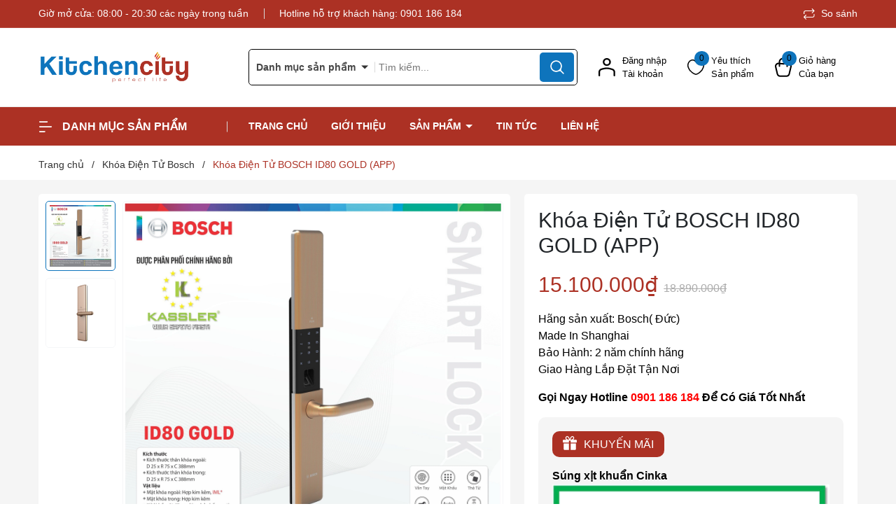

--- FILE ---
content_type: text/html; charset=utf-8
request_url: https://kitchencity.vn/khoa-dien-tu-bosch-id80-gold-app
body_size: 69510
content:
<!DOCTYPE html>
<html lang="vi">
	<head>
		<meta charset="UTF-8" />
		<meta name="google-site-verification" content="Px15Y-v6pEXs581-rDG44rqSeYlv52vCE2qDq_TYegY" />
		<meta name="theme-color" content="#f02b2b" />
		<link rel="canonical" href="https://kitchencity.vn/khoa-dien-tu-bosch-id80-gold-app"/>
		<meta name='revisit-after' content='2 days' />
		<meta name="viewport" content="width=device-width, minimum-scale=1.0, maximum-scale=1.0, user-scalable=no">	
		<meta name="robots" content="noodp,index,follow" />
		<meta name="description" content="Khóa cửa vân tay Bosch được sản xuất bởi tập đoàn Bosch nổi tiếng thế giới. Bosch là tập đoàn công nghệ lớn hàng đầu của Đức với sự có mặt trên 60 quốc gia trên thế giới. Hiện nay đang phát triển mạnh mẽ và có nhà máy ở các nước khu vực Đông Á và Đông Nam Á như: Nhật bản, Trung Quốc, Ấn Độ, Việt Nam, Maylaysia, Thái La">
		<title>Khóa Điện Tử BOSCH ID80 GOLD (APP)		</title>
		<meta name="keywords" content="Khóa Điện Tử BOSCH ID80 GOLD (APP), Khóa Điện Tử Bosch, Bosch, Khóa Điện Tử, KITCHENCITY - HỆ THỐNG BẾP NHẬP KHẨU, kitchencity.vn"/>		
		

	<meta property="og:type" content="product">
	<meta property="og:title" content="Khóa Điện Tử BOSCH ID80 GOLD (APP)">
	
		<meta property="og:image" content="https://bizweb.dktcdn.net/thumb/grande/100/478/151/products/z37859743537823c05f8975737851d.jpg?v=1677305657957">
		<meta property="og:image:secure_url" content="https://bizweb.dktcdn.net/thumb/grande/100/478/151/products/z37859743537823c05f8975737851d.jpg?v=1677305657957">
	
		<meta property="og:image" content="https://bizweb.dktcdn.net/thumb/grande/100/478/151/products/unnamed-2.png?v=1677405493197">
		<meta property="og:image:secure_url" content="https://bizweb.dktcdn.net/thumb/grande/100/478/151/products/unnamed-2.png?v=1677405493197">
	
	<meta property="og:price:amount" content="15.100.000">
	<meta property="og:price:currency" content="VND">

<meta property="og:description" content="Khóa cửa vân tay Bosch được sản xuất bởi tập đoàn Bosch nổi tiếng thế giới. Bosch là tập đoàn công nghệ lớn hàng đầu của Đức với sự có mặt trên 60 quốc gia trên thế giới. Hiện nay đang phát triển mạnh mẽ và có nhà máy ở các nước khu vực Đông Á và Đông Nam Á như: Nhật bản, Trung Quốc, Ấn Độ, Việt Nam, Maylaysia, Thái La">
<meta property="og:url" content="https://kitchencity.vn/khoa-dien-tu-bosch-id80-gold-app">
<meta property="og:site_name" content="KITCHENCITY - HỆ THỐNG BẾP NHẬP KHẨU">	
		<link rel="icon" href="//bizweb.dktcdn.net/100/478/151/themes/895941/assets/favicon.png?1743473032191" type="image/x-icon" />
		<link rel="preload" as="script" href="//bizweb.dktcdn.net/100/478/151/themes/895941/assets/jquery.js?1743473032191" />
		<script src="//bizweb.dktcdn.net/100/478/151/themes/895941/assets/jquery.js?1743473032191" type="text/javascript"></script>
		<link rel="preload" as="script" href="//bizweb.dktcdn.net/100/478/151/themes/895941/assets/cookie.js?1743473032191" />
		<script src="//bizweb.dktcdn.net/100/478/151/themes/895941/assets/cookie.js?1743473032191" type="text/javascript"></script>
		<link rel="preload" as="script" href="//bizweb.dktcdn.net/100/478/151/themes/895941/assets/swiper.js?1743473032191" />
		<script src="//bizweb.dktcdn.net/100/478/151/themes/895941/assets/swiper.js?1743473032191" type="text/javascript"></script>
		<link rel="preload" as="script" href="//bizweb.dktcdn.net/100/478/151/themes/895941/assets/lazy.js?1743473032191" />
		<script src="//bizweb.dktcdn.net/100/478/151/themes/895941/assets/lazy.js?1743473032191" type="text/javascript"></script>
		<link rel="preload" as='style' type="text/css" href="//bizweb.dktcdn.net/100/478/151/themes/895941/assets/main.scss.css?1743473032191">
<link rel="preload" as='style'  type="text/css" href="//bizweb.dktcdn.net/100/478/151/themes/895941/assets/index.scss.css?1743473032191">
<link rel="preload" as='style'  type="text/css" href="//bizweb.dktcdn.net/100/478/151/themes/895941/assets/404page.scss.css?1743473032191">
<link rel="preload" as='style'  type="text/css" href="//bizweb.dktcdn.net/100/478/151/themes/895941/assets/bootstrap-4-3-min.css?1743473032191">
<link rel="preload" as='style'  type="text/css" href="//bizweb.dktcdn.net/100/478/151/themes/895941/assets/quickviews_popup_cart.scss.css?1743473032191">
<style>
	:root {
		--mainColor: #0e74bc;
		--textColor: #231f20;
	}
</style>
<link rel="stylesheet" href="//bizweb.dktcdn.net/100/478/151/themes/895941/assets/bootstrap-4-3-min.css?1743473032191">
<link href="//bizweb.dktcdn.net/100/478/151/themes/895941/assets/main.scss.css?1743473032191" rel="stylesheet" type="text/css" media="all" />	
<link rel="preload" as='style' type="text/css" href="https://fonts.googleapis.com/css2?family=Roboto:wght@300;400;500;700&display=swap">
<link href="//bizweb.dktcdn.net/100/478/151/themes/895941/assets/font.scss.css?1743473032191" rel="stylesheet" type="text/css" media="all" />

<link href="//bizweb.dktcdn.net/100/478/151/themes/895941/assets/breadcrumb_style.scss.css?1743473032191" rel="stylesheet" type="text/css" media="all" />







<link rel="preload" as='style'  type="text/css" href="//bizweb.dktcdn.net/100/478/151/themes/895941/assets/product_style.scss.css?1743473032191">
<link href="//bizweb.dktcdn.net/100/478/151/themes/895941/assets/product_style.scss.css?1743473032191" rel="stylesheet" type="text/css" media="all" />





 


<link href="//bizweb.dktcdn.net/100/478/151/themes/895941/assets/quickviews_popup_cart.scss.css?1743473032191" rel="stylesheet" type="text/css" media="all" />
		<script>
			window.theme = window.theme || {};
			theme.settings = {
				moneyFormat: "{{amount_no_decimals_with_comma_separator}}₫",
			};
		</script>
		<style>
			:root{
				--gradient1: #ac3124;
				--gradient1_2: #ac3124;
				--gradient3: #0e74bc;
				--gradient4: #0e74bc;
				--pricecolor: #ac3124;
			}
		</style>
		<script>
	var Bizweb = Bizweb || {};
	Bizweb.store = 'kitchencity.mysapo.net';
	Bizweb.id = 478151;
	Bizweb.theme = {"id":895941,"name":"ND Tech","role":"main"};
	Bizweb.template = 'product';
	if(!Bizweb.fbEventId)  Bizweb.fbEventId = 'xxxxxxxx-xxxx-4xxx-yxxx-xxxxxxxxxxxx'.replace(/[xy]/g, function (c) {
	var r = Math.random() * 16 | 0, v = c == 'x' ? r : (r & 0x3 | 0x8);
				return v.toString(16);
			});		
</script>
<script>
	(function () {
		function asyncLoad() {
			var urls = [];
			for (var i = 0; i < urls.length; i++) {
				var s = document.createElement('script');
				s.type = 'text/javascript';
				s.async = true;
				s.src = urls[i];
				var x = document.getElementsByTagName('script')[0];
				x.parentNode.insertBefore(s, x);
			}
		};
		window.attachEvent ? window.attachEvent('onload', asyncLoad) : window.addEventListener('load', asyncLoad, false);
	})();
</script>


<script>
	window.BizwebAnalytics = window.BizwebAnalytics || {};
	window.BizwebAnalytics.meta = window.BizwebAnalytics.meta || {};
	window.BizwebAnalytics.meta.currency = 'VND';
	window.BizwebAnalytics.tracking_url = '/s';

	var meta = {};
	
	meta.product = {"id": 29768828, "vendor": "BOSCH", "name": "Khóa Điện Tử BOSCH ID80 GOLD (APP)",
	"type": "Khóa cửa gỗ", "price": 15100000 };
	
	
	for (var attr in meta) {
	window.BizwebAnalytics.meta[attr] = meta[attr];
	}
</script>

	
		<script src="/dist/js/stats.min.js?v=96f2ff2"></script>
	












		
		<script>var ProductReviewsAppUtil=ProductReviewsAppUtil || {};ProductReviewsAppUtil.store={name: 'KITCHENCITY - HỆ THỐNG BẾP NHẬP KHẨU'};</script>
		
<script type="application/ld+json">
        {
        "@context": "http://schema.org",
        "@type": "BreadcrumbList",
        "itemListElement": 
        [
            {
                "@type": "ListItem",
                "position": 1,
                "item": 
                {
                  "@id": "https://kitchencity.vn",
                  "name": "Trang chủ"
                }
            },
      
            {
                "@type": "ListItem",
                "position": 2,
                "item": 
                {
                  "@id": "https://kitchencity.vn/khoa-dien-tu-bosch-id80-gold-app",
                  "name": "Khóa Điện Tử BOSCH ID80 GOLD (APP)"
                }
            }
      
        
      
      
      
      
    
        ]
        }
</script>

		<script>
			$(document).ready(function ($) {
				awe_lazyloadImage();
			});
			function awe_lazyloadImage() {
				var ll = new LazyLoad({
					elements_selector: ".lazyload",
					load_delay: 100,
					threshold: 0
				});
			} window.awe_lazyloadImage=awe_lazyloadImage;
		</script>
		<script>
			const io=new IntersectionObserver((e,t)=>{e.forEach(e=>{e.isIntersecting&&(e.target.src=e.target.dataset.src,e.target.classList.add("loaded"),t.unobserve(e.target))})}),bo=new IntersectionObserver((e,t)=>{e.forEach(e=>{if(e.isIntersecting){const r=e.target;r.style.backgroundImage=r.dataset.background,e.target.classList.add("loaded"),t.unobserve(e.target)}})});
			document.addEventListener("DOMContentLoaded", function() {
				const arr = document.querySelectorAll('.lazy')
				arr.forEach((v) => {
					io.observe(v);
				})
				const arrBg = document.querySelectorAll('.lazy_bg')
				arrBg.forEach((v) => {
					bo.observe(v);
				})
			})
		</script>
	</head>
	<body>
		<div class="opacity_menu"></div>
<header class="header">
	<div class="topbar">
		<div class="container">
			<div class="row">
				<div class="col-lg-7 col-md-12 col-12 contact-header">
					<span class="time">
						Giờ mở cửa: 08:00 - 20:30 các ngày trong tuần
					</span>
					<span class="hotline">
						Hotline hỗ trợ khách hàng: 
						<a class="fone" href="tel:0901186184" title="0901 186 184 ">
							0901 186 184 
						</a>
					</span>
				</div>
				<div class="col-lg-5 d-lg-block d-none menu-top">
					
					<a href="javascript:;" title="So sánh" class="btn-show-popup-compare">
						<svg x="0" y="0" viewBox="0 0 459 459.648" style="enable-background:new 0 0 512 512">
							<path xmlns="http://www.w3.org/2000/svg" d="m416.324219 293.824219c0 26.507812-21.492188 48-48 48h-313.375l63.199219-63.199219-22.625-22.625-90.511719 90.511719c-6.246094 6.25-6.246094 16.375 0 22.625l90.511719 90.511719 22.625-22.625-63.199219-63.199219h313.375c44.160156-.054688 79.945312-35.839844 80-80v-64h-32zm0 0" fill="#7B7B7B" data-original="#000000" style=""></path>
							<path xmlns="http://www.w3.org/2000/svg" d="m32.324219 165.824219c0-26.511719 21.488281-48 48-48h313.375l-63.199219 63.199219 22.625 22.625 90.511719-90.511719c6.246093-6.25 6.246093-16.375 0-22.625l-90.511719-90.511719-22.625 22.625 63.199219 63.199219h-313.375c-44.160157.050781-79.949219 35.839843-80 80v64h32zm0 0" fill="#7B7B7B" data-original="#000000" style=""></path>
						</svg>
						So sánh
					</a>
					
					
				</div>
			</div>
		</div>
	</div>
	<div class="midder-header">
		<div class="container">
			<div class="row align-items-center">
				<div class="col-lg-3 col-12 block-logo">
					<a href="/" class="logo" title="Logo">	
						<img width="217" height="28" src="//bizweb.dktcdn.net/100/478/151/themes/895941/assets/logo.png?1743473032191" alt="KITCHENCITY - HỆ THỐNG BẾP NHẬP KHẨU">
					</a>
				</div>
				<div class="col-lg-5 col-md-12 col-12  block-search">
					<div class="header_search search-smart">
	<form class="input-group search-bar " action="/search" method="get" role="search">
		<div class="collection-selector">
			<div class="search_text">Danh mục sản phẩm</div>
			<div id="search_info" class="list_search" style="display: none;">
				
				
				<div class="search_item" data-coll-id="3098857" title="Bếp Từ">Bếp Từ</div>
				
				
				<div class="search_item" data-coll-id="3098862" title="Bếp Điện Từ">Bếp Điện Từ</div>
				
				
				<div class="search_item" data-coll-id="3101386" title="Bếp Điện">Bếp Điện</div>
				
				
				<div class="search_item" data-coll-id="3098863" title="Bếp Gas Âm">Bếp Gas Âm</div>
				
				
				<div class="search_item" data-coll-id="3098864" title="Máy Hút Mùi">Máy Hút Mùi</div>
				
				
				<div class="search_item" data-coll-id="3098865" title="Lò Nướng Âm Tủ">Lò Nướng Âm Tủ</div>
				
				
				<div class="search_item" data-coll-id="3098866" title="Lò Vi Sóng âm Tủ">Lò Vi Sóng âm Tủ</div>
				
				
				<div class="search_item" data-coll-id="3098867" title="Máy Rửa Chén">Máy Rửa Chén</div>
				
				
				<div class="search_item" data-coll-id="3101394" title="Máy Giặt - Máy Sấy Quần Áo">Máy Giặt - Máy Sấy Quầ...</div>
				
				
				<div class="search_item" data-coll-id="3098871" title="Chậu Rửa- Vòi Rửa Bát">Chậu Rửa- Vòi Rửa Bát</div>
				
				
				<div class="search_item" data-coll-id="3098872" title="Tủ Lạnh">Tủ Lạnh</div>
				
				
				<div class="search_item" data-coll-id="3098873" title="Tủ Bảo Quản Rượu">Tủ Bảo Quản Rượu</div>
				
				
				<div class="search_item" data-coll-id="3098874" title="Phụ Kiện Tủ Bếp">Phụ Kiện Tủ Bếp</div>
				
				
				<div class="search_item" data-coll-id="3098875" title="Đồ Gia Dụng">Đồ Gia Dụng</div>
				
				
				<div class="search_item" data-coll-id="3098876" title="Khóa Điện Tử">Khóa Điện Tử</div>
				
				
				<div class="search_item" data-coll-id="3098877" title="Robot Hút Bụi">Robot Hút Bụi</div>
				
				
				<div class="search_item" data-coll-id="3098878" title="Quạt Trần Đèn">Quạt Trần Đèn</div>
				
				
				<div class="search_item" data-coll-id="3098879" title="Thiết Bị Phòng Tắm">Thiết Bị Phòng Tắm</div>
				
				<div class="liner_search"></div>
				<div class="search_item active" data-coll-id="0">Tất cả</div>
			</div>
		</div>
		<input type="text" name="query" value="" placeholder="Tìm kiếm..." class="input-group-field st-default-search-input search-text" autocomplete="off" required>
		<span class="input-group-btn">
			<button class="btn icon-fallback-text">
				<svg xmlns="http://www.w3.org/2000/svg" width="18" height="18" viewBox="0 0 18 18" fill="none">
					<path fill-rule="evenodd" clip-rule="evenodd" d="M7.66667 1.75C4.39898 1.75 1.75 4.39898 1.75 7.66667C1.75 10.9344 4.39898 13.5833 7.66667 13.5833C10.9344 13.5833 13.5833 10.9344 13.5833 7.66667C13.5833 4.39898 10.9344 1.75 7.66667 1.75ZM0.25 7.66667C0.25 3.57055 3.57055 0.25 7.66667 0.25C11.7628 0.25 15.0833 3.57055 15.0833 7.66667C15.0833 11.7628 11.7628 15.0833 7.66667 15.0833C3.57055 15.0833 0.25 11.7628 0.25 7.66667Z" fill="white"/>
					<path fill-rule="evenodd" clip-rule="evenodd" d="M12.0244 12.0252C12.3173 11.7323 12.7921 11.7323 13.085 12.0252L17.5295 16.4697C17.8224 16.7625 17.8224 17.2374 17.5295 17.5303C17.2366 17.8232 16.7617 17.8232 16.4688 17.5303L12.0244 13.0859C11.7315 12.793 11.7315 12.3181 12.0244 12.0252Z" fill="white"/>
					<path fill-rule="evenodd" clip-rule="evenodd" d="M13.4904 10.918C13.9039 10.9426 14.2191 11.2977 14.1945 11.7112C14.1549 12.3767 14.0217 13.0217 13.5448 13.4941C13.0819 13.9527 12.4326 14.1079 11.7576 14.1891C11.3463 14.2385 10.9729 13.9452 10.9234 13.534C10.874 13.1227 11.1672 12.7492 11.5785 12.6998C12.204 12.6246 12.4068 12.5101 12.4892 12.4285C12.5576 12.3607 12.663 12.195 12.6971 11.6221C12.7218 11.2086 13.0769 10.8934 13.4904 10.918Z" fill="white"/>
				</svg>
			</button>
		</span>
		<div class="search-suggest">

			
			<div class="list-search">
			</div>

		</div>
	</form>
</div>
				</div>
				<div class="col-lg-4 col-md-12 col-12 col-cart-account-wish">
					<div class="block-account menu-bar d-lg-none d-block">
						<a href="javascript:;" title="Tài khoản của bạn" rel="nofollow">
							<svg xmlns="http://www.w3.org/2000/svg" width="20" height="16" viewBox="0 0 20 16" fill="none">
								<path fill-rule="evenodd" clip-rule="evenodd" d="M0.958984 1C0.958984 0.516751 1.35074 0.125 1.83398 0.125H12.334C12.8172 0.125 13.209 0.516751 13.209 1C13.209 1.48325 12.8172 1.875 12.334 1.875H1.83398C1.35074 1.875 0.958984 1.48325 0.958984 1Z" fill="#ffffff"></path>
								<path fill-rule="evenodd" clip-rule="evenodd" d="M0.958984 15C0.958984 14.5168 1.35074 14.125 1.83398 14.125H8.83399C9.31723 14.125 9.70899 14.5168 9.70899 15C9.70899 15.4832 9.31723 15.875 8.83399 15.875H1.83398C1.35074 15.875 0.958984 15.4832 0.958984 15Z" fill="#ffffff"></path>
								<path fill-rule="evenodd" clip-rule="evenodd" d="M0.958984 8C0.958984 7.51675 1.35074 7.125 1.83398 7.125H18.1673C18.6506 7.125 19.0423 7.51675 19.0423 8C19.0423 8.48325 18.6506 8.875 18.1673 8.875H1.83398C1.35074 8.875 0.958984 8.48325 0.958984 8Z" fill="#ffffff"></path>
							</svg>
							<span class="info">
								<span>Danh mục</span>
								<span>Sản phẩm</span>
							</span>
						</a>
					</div>
					<div class="block-account">
						<a href="/account" title="Tài khoản của bạn" rel="nofollow">
							<svg xmlns="http://www.w3.org/2000/svg" width="25" height="28" viewBox="0 0 25 28" fill="none">
								<path fill-rule="evenodd" clip-rule="evenodd" d="M12.3984 2.4C10.4102 2.4 8.79844 4.01178 8.79844 6C8.79844 7.98823 10.4102 9.6 12.3984 9.6C14.3867 9.6 15.9984 7.98823 15.9984 6C15.9984 4.01178 14.3867 2.4 12.3984 2.4ZM6.39844 6C6.39844 2.68629 9.08473 0 12.3984 0C15.7121 0 18.3984 2.68629 18.3984 6C18.3984 9.31371 15.7121 12 12.3984 12C9.08473 12 6.39844 9.31371 6.39844 6Z" fill="#ffffff"/>
								<path fill-rule="evenodd" clip-rule="evenodd" d="M12.4 16.8C9.85303 16.8 6.3364 17.7237 4.22092 18.5154C3.1234 18.9262 2.4 20.0187 2.4 21.2943V26.8C2.4 27.4628 1.86274 28 1.2 28C0.537258 28 0 27.4628 0 26.8V21.2943C0 19.1234 1.24936 17.065 3.37967 16.2677C5.61835 15.4298 9.443 14.4 12.4 14.4C15.4391 14.4 18.7442 15.4922 21.1681 16.3052C23.4139 17.0584 24.8 19.1827 24.8 21.4724V26.8C24.8 27.4628 24.2627 28 23.6 28C22.9373 28 22.4 27.4628 22.4 26.8V21.4724C22.4 20.1339 21.5989 18.9811 20.4049 18.5806C17.9122 17.7446 14.9809 16.8 12.4 16.8Z" fill="#ffffff"/>
							</svg>
							<span class="info">
								<span>Đăng nhập</span>
								<span>Tài khoản</span>
							</span>
						</a>
						<div class="drop-account">
							
							
							<a href="/account/login">Đăng nhập</a>
							<a href="/account/register">Đăng ký</a>
							
							
						</div>
					</div>
					<div class="block-wish">
						<a href="/san-pham-yeu-thich" class="wishlist_header" title="Sản phẩm yêu thích">
							<span class="icon">
								<svg xmlns="http://www.w3.org/2000/svg" width="31" height="29" viewBox="0 0 31 29" fill="none">
									<path d="M1.63113 14.9237C-0.213996 9.59636 2.09247 2.81615 7.16658 1.36324C9.93428 0.394626 13.6245 1.36319 15.4696 4.26902C17.3147 1.36319 21.0049 0.394626 23.7726 1.36324C29.308 3.30045 31.1532 9.59636 29.3081 14.9237C27.0017 23.1569 17.776 28 15.4696 28C13.1632 27.5157 4.39883 23.6412 1.63113 14.9237Z" stroke="#ffffff" stroke-width="2" stroke-linecap="round" stroke-linejoin="round"/>
								</svg>
								<span class="headerWishlistCount">0</span>
							</span>
							<span class="info">
								<span>Yêu thích</span>
								<span>Sản phẩm</span>
							</span>
						</a>
					</div>
					<div class="block-cart">
						<a href="/cart" class="header-cart" aria-label="Xem giỏ hàng" title="Giỏ hàng">
							<span class="icon">
								<svg xmlns="http://www.w3.org/2000/svg" width="27" height="31" viewBox="0 0 27 31" fill="none">
									<path fill-rule="evenodd" clip-rule="evenodd" d="M0.160015 15.2726C-0.823176 11.2022 2.8873 7.74798 6.82992 8.39249C11.4344 9.14521 15.4124 9.16777 20.1547 8.39867C24.0998 7.75886 27.8249 11.2168 26.84 15.2942L24.1192 26.5581C23.5249 29.0186 21.32 30.75 18.7879 30.75H8.21736C5.68523 30.75 3.48033 29.0186 2.886 26.5581L0.160015 15.2726ZM6.45665 10.6759C3.94943 10.266 1.86049 12.4585 2.40901 14.7293L5.13499 26.0148C5.47776 27.4339 6.7509 28.4363 8.21736 28.4363H18.7879C20.2543 28.4363 21.5275 27.4339 21.8702 26.0148L24.591 14.751C25.1402 12.4772 23.0414 10.2744 20.5251 10.6825C15.5333 11.4921 11.3042 11.4683 6.45665 10.6759Z" fill="#ffffff"/>
									<path fill-rule="evenodd" clip-rule="evenodd" d="M12.7078 2.98597C10.3651 2.98597 8.46603 4.88505 8.46603 7.22769L8.46601 13.9101C8.46601 14.549 7.94808 15.0669 7.30918 15.0669C6.67027 15.0669 6.15234 14.549 6.15234 13.91L6.15236 7.22769C6.15236 3.60725 9.08731 0.672302 12.7078 0.672302H14.2502C17.8706 0.672302 20.8056 3.60726 20.8056 7.2277V14.1687C20.8056 14.8076 20.2877 15.3255 19.6488 15.3255C19.0098 15.3255 18.4919 14.8076 18.4919 14.1687V7.2277C18.4919 4.88506 16.5928 2.98597 14.2502 2.98597H12.7078Z" fill="#ffffff"/>
								</svg>
								<span class="count_item_pr">0</span>
							</span>
							<span class="info">
								<span>Giỏ hàng</span>
								<span>Của bạn</span>
							</span>
						</a>
						<div class="top-cart-content">					
							<div class="CartHeaderContainer">
							</div>
						</div>
						
					</div>

				</div>
			</div>
		</div>
	</div>
	<div class="header-menu">
		<div class="container">
			<div class="row">
				<div class="col-lg-3 col-cate d-lg-block d-none">
					<div class="block-cate">
						<div class="block-title">
							<svg xmlns="http://www.w3.org/2000/svg" width="20" height="16" viewBox="0 0 20 16" fill="none">
								<path fill-rule="evenodd" clip-rule="evenodd" d="M0.958984 1C0.958984 0.516751 1.35074 0.125 1.83398 0.125H12.334C12.8172 0.125 13.209 0.516751 13.209 1C13.209 1.48325 12.8172 1.875 12.334 1.875H1.83398C1.35074 1.875 0.958984 1.48325 0.958984 1Z" fill="#ffffff"/>
								<path fill-rule="evenodd" clip-rule="evenodd" d="M0.958984 15C0.958984 14.5168 1.35074 14.125 1.83398 14.125H8.83399C9.31723 14.125 9.70899 14.5168 9.70899 15C9.70899 15.4832 9.31723 15.875 8.83399 15.875H1.83398C1.35074 15.875 0.958984 15.4832 0.958984 15Z" fill="#ffffff"/>
								<path fill-rule="evenodd" clip-rule="evenodd" d="M0.958984 8C0.958984 7.51675 1.35074 7.125 1.83398 7.125H18.1673C18.6506 7.125 19.0423 7.51675 19.0423 8C19.0423 8.48325 18.6506 8.875 18.1673 8.875H1.83398C1.35074 8.875 0.958984 8.48325 0.958984 8Z" fill="#ffffff"/>
							</svg>
							Danh mục sản phẩm
						</div>
						<ul class="block-nav">
							<li class="nav-item ">				
								<a class="a-img" href="/bep-tu" title="Bếp Từ">
									Bếp Từ
								</a>
							</li>
							<li class="nav-item ">				
								<a class="a-img" href="/bep-dien-tu" title="Bếp Điện Từ">
									Bếp Điện Từ
								</a>
							</li>
							<li class="nav-item ">				
								<a class="a-img" href="/bep-dien" title="Bếp Điện">
									Bếp Điện
								</a>
							</li>
							<li class="nav-item ">				
								<a class="a-img" href="/bep-gas-am" title="Bếp Gas Âm">
									Bếp Gas Âm
								</a>
							</li>
							<li class="nav-item ">				
								<a class="a-img" href="/may-hut-mui" title="Máy Hút Mùi">
									Máy Hút Mùi
								</a>
							</li>
							<li class="nav-item ">				
								<a class="a-img" href="/lo-nuong-am-tu" title="Lò Nướng Âm Tủ">
									Lò Nướng Âm Tủ
								</a>
							</li>
							<li class="nav-item ">				
								<a class="a-img" href="/lo-vi-song-am-tu" title="Lò Vi Sóng âm Tủ">
									Lò Vi Sóng âm Tủ
								</a>
							</li>
							<li class="nav-item ">				
								<a class="a-img" href="/may-rua-chen" title="Máy Rửa Chén">
									Máy Rửa Chén
								</a>
							</li>
							<li class="nav-item ">
								<a class="a-img caret-down" href="/may-giat-may-say-quan-ao" title="Máy Giặt - Máy Sấy Quần Áo">
									Máy Giặt - Máy Sấy Quần Áo
								</a>
								<i class="fa fa-caret-down"></i>
								<ul class="item_small">
									<li>
										<a class="" href="/may-giat-quan-ao" title="Máy Giặt Quần Áo">
											Máy Giặt Quần Áo 
										</a>
									</li>
									<li>
										<a class="" href="/may-say-quan-ao" title="Máy Sấy Quần Áo">
											Máy Sấy Quần Áo 
										</a>
									</li>
								</ul>
							</li>
							<li class="nav-item ">				
								<a class="a-img" href="/chau-rua-voi-rua-bat" title="Chậu Rửa- Vòi Rửa Bát">
									Chậu Rửa- Vòi Rửa Bát
								</a>
							</li>
							<li class="nav-item ">				
								<a class="a-img" href="/tu-lanh" title="Tủ Lạnh">
									Tủ Lạnh
								</a>
							</li>
							<li class="nav-item ">				
								<a class="a-img" href="/tu-bao-quan-ruou" title="Tủ Bảo Quản Rượu">
									Tủ Bảo Quản Rượu
								</a>
							</li>
							<li class="nav-item ">				
								<a class="a-img" href="/phu-kien-tu-bep" title="Phụ Kiện Tủ Bếp">
									Phụ Kiện Tủ Bếp
								</a>
							</li>
							<li class="nav-item ">
								<a class="a-img caret-down" href="/do-gia-dung" title="Đồ Gia Dụng">
									Đồ Gia Dụng
								</a>
								<i class="fa fa-caret-down"></i>
								<ul class="item_small">
									<li>
										<a class="" href="/may-loc-nuoc" title="Máy Lọc Nước">
											Máy Lọc Nước 
										</a>
									</li>
									<li>
										<a class="" href="/velar" title="Thiết Bị Gia Dụng Velar">
											Thiết Bị Gia Dụng Velar 
										</a>
									</li>
									<li>
										<a class="" href="/bo-noi-chao-nhap-khau" title="Bộ Nồi Chảo Nhập Khẩu">
											Bộ Nồi Chảo Nhập Khẩu 
										</a>
									</li>
									<li>
										<a class="" href="/may-pha-cafe" title="Máy Pha Cafe">
											Máy Pha Cafe 
										</a>
									</li>
									<li>
										<a class="" href="/noi-chien-khong-dau" title="Nồi Chiên Không Dầu">
											Nồi Chiên Không Dầu 
										</a>
									</li>
									<li>
										<a class="" href="/binh-dun-sieu-toc" title="Bình Đun Siêu Tốc">
											Bình Đun Siêu Tốc 
										</a>
									</li>
									<li>
										<a class="" href="/bo-dao-nha-bep" title="Bộ Dao Nhà Bếp">
											Bộ Dao Nhà Bếp 
										</a>
									</li>
									<li>
										<a class="" href="/vien-rua-muoi-rua" title="Viên Rửa Muối Rửa">
											Viên Rửa Muối Rửa 
										</a>
									</li>
									<li>
										<a class="" href="/may-xay-ep-sinh-to" title="Máy Xay - Ép Sinh Tố">
											Máy Xay - Ép Sinh Tố 
										</a>
									</li>
									<li>
										<a class="" href="/may-hut-bui" title="Máy Hút Bụi">
											Máy Hút Bụi 
										</a>
									</li>
								</ul>
							</li>
							<li class="nav-item ">				
								<a class="a-img" href="/khoa-dien-tu" title="Khóa Điện Tử">
									Khóa Điện Tử
								</a>
							</li>
							<li class="nav-item ">				
								<a class="a-img" href="/robot-hut-bui" title="Robot Hút Bụi">
									Robot Hút Bụi
								</a>
							</li>
							<li class="nav-item ">
								<a class="a-img caret-down" href="/quat-tran-den" title="Quạt Trần Đèn">
									Quạt Trần Đèn
								</a>
								<i class="fa fa-caret-down"></i>
								<ul class="item_small">
									<li>
										<a class="" href="/quat-tran-den-fengye" title="Fengye">
											Fengye 
										</a>
									</li>
									<li>
										<a class="" href="/quat-tran-den-mr-vu" title="MR.VŨ">
											MR.VŨ 
										</a>
									</li>
								</ul>
							</li>
							<li class="nav-item ">
								<a class="a-img caret-down" href="/thiet-bi-phong-tam" title="Thiết Bị Phòng Tắm">
									Thiết Bị Phòng Tắm
								</a>
								<i class="fa fa-caret-down"></i>
								<ul class="item_small">
									<li>
										<a class="" href="/thiet-bi-phong-tam-b-gem" title="B-Gem">
											B-Gem 
										</a>
									</li>
									<li>
										<a class="" href="/thiet-bi-phong-tam-kaff" title="KAFF">
											KAFF 
										</a>
									</li>
								</ul>
							</li>
						</ul>
					</div>
				</div>
				<div class="col-lg-9 col-10 col-menu">
					<nav class="header-nav">
	<ul class="item_big">
		<li class="nav-item ">				
			<a class="a-img" href="/" title="Trang chủ">
				Trang chủ
			</a>
		</li>
		<li class="nav-item ">				
			<a class="a-img" href="/gioi-thieu" title="Giới thiệu">
				Giới thiệu
			</a>
		</li>
		<li class="nav-item ">
			<a class="a-img caret-down" href="/collections/all" title="Sản phẩm">
				Sản phẩm
			</a>
			<i class="fa fa-caret-down"></i>
			<ul class="item_small">
				<li>
					<a class="" href="/bep-tu" title="Bếp Từ">
						Bếp Từ 
					</a>
				</li>
				<li>
					<a class="" href="/bep-dien-tu" title="Bếp Điện Từ">
						Bếp Điện Từ 
					</a>
				</li>
				<li>
					<a class="" href="/bep-dien" title="Bếp Điện">
						Bếp Điện 
					</a>
				</li>
				<li>
					<a class="" href="/bep-gas-am" title="Bếp Gas Âm">
						Bếp Gas Âm 
					</a>
				</li>
				<li>
					<a class="" href="/may-hut-mui" title="Máy Hút Mùi">
						Máy Hút Mùi 
					</a>
				</li>
				<li>
					<a class="" href="/lo-nuong-am-tu" title="Lò Nướng Âm Tủ">
						Lò Nướng Âm Tủ 
					</a>
				</li>
				<li>
					<a class="" href="/lo-vi-song-am-tu" title="Lò Vi Sóng âm Tủ">
						Lò Vi Sóng âm Tủ 
					</a>
				</li>
				<li>
					<a class="" href="/may-rua-chen" title="Máy Rửa Chén">
						Máy Rửa Chén 
					</a>
				</li>
				<li>
					<a class="caret-down" href="/may-giat-may-say-quan-ao" title="Máy Giặt - Máy Sấy Quần Áo">
						Máy Giặt - Máy Sấy Quần Áo 
					</a>
					<i class="fa fa-caret-down"></i>
					<ul>
						<li>
							<a href="/may-giat-quan-ao" title="Máy Giặt Quần Áo" class="a3">Máy Giặt Quần Áo</a>
						</li>
						<li>
							<a href="/may-say-quan-ao" title="Máy Sấy Quần Áo" class="a3">Máy Sấy Quần Áo</a>
						</li>
					</ul>
				</li>
				<li>
					<a class="" href="/chau-rua-voi-rua-bat" title="Chậu Rửa- Vòi Rửa Bát">
						Chậu Rửa- Vòi Rửa Bát 
					</a>
				</li>
				<li>
					<a class="" href="/tu-lanh" title="Tủ Lạnh">
						Tủ Lạnh 
					</a>
				</li>
				<li>
					<a class="" href="/tu-bao-quan-ruou" title="Tủ Bảo Quản Rượu">
						Tủ Bảo Quản Rượu 
					</a>
				</li>
				<li>
					<a class="" href="/phu-kien-tu-bep" title="Phụ Kiện Tủ Bếp">
						Phụ Kiện Tủ Bếp 
					</a>
				</li>
				<li>
					<a class="caret-down" href="/do-gia-dung" title="Đồ Gia Dụng">
						Đồ Gia Dụng 
					</a>
					<i class="fa fa-caret-down"></i>
					<ul>
						<li>
							<a href="/may-loc-nuoc" title="Máy Lọc Nước" class="a3">Máy Lọc Nước</a>
						</li>
						<li>
							<a href="/velar" title="Thiết Bị Gia Dụng Velar" class="a3">Thiết Bị Gia Dụng Velar</a>
						</li>
						<li>
							<a href="/bo-noi-chao-nhap-khau" title="Bộ Nồi Chảo Nhập Khẩu" class="a3">Bộ Nồi Chảo Nhập Khẩu</a>
						</li>
						<li>
							<a href="/may-pha-cafe" title="Máy Pha Cafe" class="a3">Máy Pha Cafe</a>
						</li>
						<li>
							<a href="/noi-chien-khong-dau" title="Nồi Chiên Không Dầu" class="a3">Nồi Chiên Không Dầu</a>
						</li>
						<li>
							<a href="/binh-dun-sieu-toc" title="Bình Đun Siêu Tốc" class="a3">Bình Đun Siêu Tốc</a>
						</li>
						<li>
							<a href="/bo-dao-nha-bep" title="Bộ Dao Nhà Bếp" class="a3">Bộ Dao Nhà Bếp</a>
						</li>
						<li>
							<a href="/vien-rua-muoi-rua" title="Viên Rửa Muối Rửa" class="a3">Viên Rửa Muối Rửa</a>
						</li>
						<li>
							<a href="/may-xay-ep-sinh-to" title="Máy Xay - Ép Sinh Tố" class="a3">Máy Xay - Ép Sinh Tố</a>
						</li>
						<li>
							<a href="/may-hut-bui" title="Máy Hút Bụi" class="a3">Máy Hút Bụi</a>
						</li>
					</ul>
				</li>
				<li>
					<a class="" href="/khoa-dien-tu" title="Khóa Điện Tử">
						Khóa Điện Tử 
					</a>
				</li>
				<li>
					<a class="" href="/robot-hut-bui" title="Robot Hút Bụi">
						Robot Hút Bụi 
					</a>
				</li>
				<li>
					<a class="caret-down" href="/quat-tran-den" title="Quạt Trần Đèn">
						Quạt Trần Đèn 
					</a>
					<i class="fa fa-caret-down"></i>
					<ul>
						<li>
							<a href="/quat-tran-den-fengye" title="Fengye" class="a3">Fengye</a>
						</li>
						<li>
							<a href="/quat-tran-den-mr-vu" title="MR.VŨ" class="a3">MR.VŨ</a>
						</li>
					</ul>
				</li>
				<li>
					<a class="caret-down" href="/thiet-bi-phong-tam" title="Thiết Bị Phòng Tắm">
						Thiết Bị Phòng Tắm 
					</a>
					<i class="fa fa-caret-down"></i>
					<ul>
						<li>
							<a href="/thiet-bi-phong-tam-b-gem" title="B-Gem" class="a3">B-Gem</a>
						</li>
						<li>
							<a href="/thiet-bi-phong-tam-kaff" title="KAFF" class="a3">KAFF</a>
						</li>
					</ul>
				</li>
			</ul>
		</li>
		<li class="nav-item ">				
			<a class="a-img" href="/tin-tuc" title="Tin tức">
				Tin tức
			</a>
		</li>
		<li class="nav-item ">				
			<a class="a-img" href="/lien-he" title="Liên hệ">
				Liên hệ
			</a>
		</li>
	</ul>
</nav>
				</div>

			</div>	
		</div>
	</div>
</header>		<div class="bodywrap">
			







<section class="bread-crumb">
	<div class="container">
		<ul class="breadcrumb" >					
			<li class="home">
				<a  href="/" ><span >Trang chủ</span></a>						
				<span class="mr_lr">&nbsp;/&nbsp;</span>
			</li>
			
			
			<li>
				<a class="changeurl"  href="/khoa-dien-tu-bosch"><span >Khóa Điện Tử Bosch</span></a>						
				<span class="mr_lr">&nbsp;/&nbsp;</span>
			</li>
			
			<li><strong><span>Khóa Điện Tử BOSCH ID80 GOLD (APP)</span></strong><li>
			
		</ul>
	</div>
</section>   
<section class="product layout-product" itemscope itemtype="https://schema.org/Product">	
	<meta itemprop="category" content="Khóa Điện Tử Bosch">
	<meta itemprop="url" content="//kitchencity.vn/khoa-dien-tu-bosch-id80-gold-app">
	<meta itemprop="name" content="Khóa Điện Tử BOSCH ID80 GOLD (APP)">
	<meta itemprop="image" content="http://bizweb.dktcdn.net/thumb/grande/100/478/151/products/z37859743537823c05f8975737851d.jpg?v=1677305657957">
	<meta itemprop="description" content="Hãng sản xuất: Bosch( Đức)
Made In Shanghai
Bảo Hành:&nbsp;2 năm chính hãng
Giao Hàng Lắp Đặt Tận Nơi
Gọi Ngay Hotline&nbsp;0901 186 184&nbsp;Để Có Giá Tốt Nhất">
	<div class="d-none hidden" itemprop="brand" itemtype="https://schema.org/Brand" itemscope>
		<meta itemprop="name" content="BOSCH" />
	</div>
	<meta itemprop="model" content="">
	<meta itemprop="sku" content="ID80 GOLD (APP)">
	<div class="d-none hidden" itemprop="offers" itemscope itemtype="http://schema.org/Offer">
		<div class="inventory_quantity hidden" itemscope itemtype="http://schema.org/ItemAvailability">
			<span class="a-stock" itemprop="supersededBy">
				Còn hàng
			</span>
		</div>
		<link itemprop="availability" href="http://schema.org/InStock">
		<meta itemprop="priceCurrency" content="VND">
		<meta itemprop="price" content="15100000">
		<meta itemprop="url" content="https://kitchencity.vn/khoa-dien-tu-bosch-id80-gold-app">
		<span itemprop="UnitPriceSpecification" itemscope itemtype="https://schema.org/Downpayment">
			<meta itemprop="priceType" content="15100000">
		</span>
		<span itemprop="UnitPriceSpecification" itemscope itemtype="https://schema.org/Downpayment">
			<meta itemprop="priceSpecification" content="18890000">
		</span>
		<meta itemprop="priceValidUntil" content="2099-01-01">
	</div>
	<div class="d-none hidden" id="https://kitchencity.vn" itemprop="seller" itemtype="http://schema.org/Organization" itemscope>
		<meta itemprop="name" content="KITCHENCITY - HỆ THỐNG BẾP NHẬP KHẨU" />
		<meta itemprop="url" content="https://kitchencity.vn" />
		<meta itemprop="logo" content="http://bizweb.dktcdn.net/100/478/151/themes/895941/assets/logo.png?1743473032191" />
	</div>
	<div class="container">
		<div class="details-product">
			<div class="row margin-am-10">
				<div class="product-detail-left product-images col-12 col-md-12 col-lg-7 col-left">
					<div class="product-image-block relative">

						
						<div class="swiper-image">
							<div class="swiper-container gallery-top">
								<div class="swiper-wrapper" id="lightgallery">
									
									<a class="swiper-slide" data-hash="0" href="//bizweb.dktcdn.net/thumb/1024x1024/100/478/151/products/z37859743537823c05f8975737851d.jpg?v=1677305657957" title="Click để xem">
										<img height="540" width="540" src="https://bizweb.dktcdn.net/100/478/151/products/z37859743537823c05f8975737851d.jpg?v=1677305657957" alt="Kh&#243;a Điện Tử BOSCH ID80 GOLD (APP)" data-image="https://bizweb.dktcdn.net/100/478/151/products/z37859743537823c05f8975737851d.jpg?v=1677305657957" class="img-responsive mx-auto d-block swiper-lazy" />
									</a>
									
									<a class="swiper-slide" data-hash="1" href="//bizweb.dktcdn.net/thumb/1024x1024/100/478/151/products/unnamed-2.png?v=1677405493197" title="Click để xem">
										<img height="540" width="540" src="https://bizweb.dktcdn.net/100/478/151/products/unnamed-2.png?v=1677405493197" alt="Kh&#243;a Điện Tử BOSCH ID80 GOLD (APP)" data-image="https://bizweb.dktcdn.net/100/478/151/products/unnamed-2.png?v=1677405493197" class="img-responsive mx-auto d-block swiper-lazy" />
									</a>
									
								</div>
								<div class="product-reviews-wish">
									<a href="javascript:void(0)" class="action btn-compare js-btn-wishlist setWishlist btn-views" data-wish="khoa-dien-tu-bosch-id80-gold-app" tabindex="0" title="Thêm vào yêu thích">
										<svg xmlns="http://www.w3.org/2000/svg" width="12" height="11" viewBox="0 0 12 11" fill="none">
											<path d="M1.21763 5.64124C0.581381 3.86545 1.37671 1.60538 3.12641 1.12108C4.08078 0.798209 5.35327 1.12106 5.98952 2.08967C6.62577 1.12106 7.89826 0.798209 8.85263 1.12108C10.7614 1.76682 11.3977 3.86545 10.7614 5.64124C9.96609 8.38563 6.78483 10 5.98952 10C5.19421 9.83856 2.17201 8.54707 1.21763 5.64124Z" stroke="white" stroke-width="0.75" stroke-linecap="round" stroke-linejoin="round"/>
										</svg>	
									</a>
								</div>
							</div>
							<div class="swiper-container gallery-thumbs">
								<div class="swiper-wrapper">
									
									<div class="swiper-slide" data-hash="0">
										<div class="p-100">
											<img height="80" width="80" src="//bizweb.dktcdn.net/thumb/medium/100/478/151/products/z37859743537823c05f8975737851d.jpg?v=1677305657957" alt="Kh&#243;a Điện Tử BOSCH ID80 GOLD (APP)" data-image="//bizweb.dktcdn.net/thumb/medium/100/478/151/products/z37859743537823c05f8975737851d.jpg?v=1677305657957" class="swiper-lazy" />
										</div>	
									</div>
									
									<div class="swiper-slide" data-hash="1">
										<div class="p-100">
											<img height="80" width="80" src="//bizweb.dktcdn.net/thumb/medium/100/478/151/products/unnamed-2.png?v=1677405493197" alt="Kh&#243;a Điện Tử BOSCH ID80 GOLD (APP)" data-image="//bizweb.dktcdn.net/thumb/medium/100/478/151/products/unnamed-2.png?v=1677405493197" class="swiper-lazy" />
										</div>	
									</div>
									
								</div>
							</div>
						</div>
						

						<div class="btn-product d-flex align-items-center">
							<div class="swiper-prenext space-x-2">
								
								<div class="swiper-button-prev"></div>
								<div class="swiper-button-next"></div>
								
							</div>
							<div class="btn-tag space-x-2">
								
								<a href="javascript:void(0)" class="setCompare btn-views js-compare-product-add pd-compare-product-add" data-compare="khoa-dien-tu-bosch-id80-gold-app" data-type="Khóa cửa gỗ" tabindex="0" title="Thêm vào so sánh">
									<svg width="20" height="20" x="0" y="0" viewBox="0 0 459 459.648" style="enable-background:new 0 0 512 512">
										<path xmlns="http://www.w3.org/2000/svg" d="m416.324219 293.824219c0 26.507812-21.492188 48-48 48h-313.375l63.199219-63.199219-22.625-22.625-90.511719 90.511719c-6.246094 6.25-6.246094 16.375 0 22.625l90.511719 90.511719 22.625-22.625-63.199219-63.199219h313.375c44.160156-.054688 79.945312-35.839844 80-80v-64h-32zm0 0" fill="#ffffff" data-original="#000000" style=""></path>
										<path xmlns="http://www.w3.org/2000/svg" d="m32.324219 165.824219c0-26.511719 21.488281-48 48-48h313.375l-63.199219 63.199219 22.625 22.625 90.511719-90.511719c6.246093-6.25 6.246093-16.375 0-22.625l-90.511719-90.511719-22.625 22.625 63.199219 63.199219h-313.375c-44.160157.050781-79.949219 35.839843-80 80v64h32zm0 0" fill="#ffffff" data-original="#000000" style=""></path>
									</svg>
								</a>
								
								
								
								
								

							</div>
						</div>
					</div>
					<div class="append-product-tab-mobile">
						
<div class="product-tab e-tabs not-dqtab">
	<ul class="tabs tabs-title clearfix">	
		<li class="tab-link active" data-tab="#tab-1">
			<h3>Đặc điểm nổi bật</h3>
		</li>																	
	</ul>																									
	<div class="tab-float">
		<div id="tab-1" class="tab-content active content_extab">
			<div class="rte product_getcontent">
				
				
				
				
				<div id="content">
					<p style="text-align: justify;"><span style="color:#000000;"><span style="font-size:16px;"><strong>Khóa cửa vân tay&nbsp;Bosch</strong>&nbsp;được sản xuất bởi tập đoàn&nbsp;Bosch nổi tiếng thế giới. Bosch là tập đoàn công nghệ lớn hàng đầu của Đức với sự có mặt trên 60 quốc gia trên thế giới. Hiện nay đang phát triển mạnh mẽ và có nhà máy ở các nước khu vực Đông Á và Đông Nam Á như: Nhật bản, Trung Quốc, Ấn Độ, Việt Nam, Maylaysia, Thái Lan và hầu hết các nước trong khu vực. Sản phẩm của Bosch luôn là sản phẩm đi&nbsp; đầu về chất lượng, mang công nghệ&nbsp; và tiện ích đến với người dân trên toàn thế giới.</span></span></p>
<p style="text-align: justify;"><span style="color:#000000;"><span style="font-size:16px;">Trong sự phát triển của xã hội hiện đại, nhiều thiết bị điện tử. Cùng với ưu điểm đặc biệt là khả năng chống trộm an toàn và bảo mật tuyệt đối.&nbsp;<strong>Khóa cửa điện tử&nbsp;Bosch&nbsp;</strong>đang là một trong những thiết bị được rất nhiều người lựa chọn.&nbsp;Phù hợp cho những căn hộ đẳng cấp như biệt thự, penhouse và các căn hộ hạng sang tại Việt Nam.</span></span></p>
<p style="text-align: justify;"><span style="color:#000000;"><span style="font-size:16px;"><img data-thumb="original" original-height="2560" original-width="2560" src="//bizweb.dktcdn.net/100/344/152/products/z3785974353782-3c05f8975737851d1c512870e9135d62.jpg?v=1665309714233" /></span></span></p>
<p style="text-align: justify;">&nbsp;</p>
<p>&nbsp;</p>
<p style="text-align: justify;"><span style="color:#000000;"><span style="font-size:16px;"><strong>THÔNG SỐ KHÓA MÃ SỐ BOSCH ID80 GOLD</strong></span></span></p>
<p style="text-align: justify;"><br />
<span style="color:#000000;"><span style="font-size:16px;"><strong>KÍCH THƯỚC&nbsp;</strong><br />
Kích thước thân ngoài : R75*C388*D25 mm&nbsp;<br />
Kích thước thân khóa trong : R75*C388*D25 mm<br />
VẬT LIỆU&nbsp;<br />
Mặt khóa ngoài : hợp kim kẽm , IML&nbsp;<br />
Mặt khóa trong : hợp kim kẽm&nbsp;<br />
Xử lý bề mặt : xi mạ , lớp phủ chống nước , chống phai màu<br />
<strong>HOẠT ĐỘNG</strong>&nbsp;<br />
Vận hành bằng vân tay , mật mã , thẻ , chìa cơ , điều khiển từ xa ( có thể tùy chọn )<br />
Đăng ký lên đến 100 dấu vân tay , 100 thẻ từ , 100 mật mã&nbsp;<br />
Màu hoàn thiện : vàng<br />
Bề&nbsp;mặt báo động chống cạy&nbsp;<br />
Thân khóa chống bụi , chống ẩm và chống các chất hóa học&nbsp;<br />
Nhiệt độ vận hành : -25 độ C ĐẾN 70 độ C&nbsp;<br />
Thời gian nhận diện vân tay : &lt;0.6s<br />
Nguồn điện : 4AA Batteries<br />
Nguồn điện khẩn cấp : pin DC9V (không bao gồm)<br />
Tuổi thọ pin : 5000 lần đóng/mở&nbsp;<br />
<strong>CHỨC NĂNG</strong>&nbsp;<br />
Chức năng xáo trộn mã , mật khẩu ảo 32 kí tự&nbsp;<br />
Chức năng RESET khi bị lỗi chương trình&nbsp;<br />
Chức năng cảnh báo khi pin yếu và lỗi chức năng&nbsp;<br />
Báo động khi nhập mã sai liên tục quá 3 lần và báo động tách cạy khóa&nbsp;<br />
<strong>TRỌN BỘ GỒM&nbsp;</strong><br />
2 thẻ từ nhỏ&nbsp;<br />
2 chìa cơ&nbsp;<br />
<strong>THIẾT KẾ THÍCH HỢP</strong>&nbsp;<br />
Độ dày cửa : 40-100mm<br />
Khoảng cách cửa - Khung cửa : tối thiểu 3mm&nbsp;<br />
Đố cửa : tối thiểu 100mm&nbsp;<br />
<br />
<br />
<strong>IML</strong> : công nghệ phủ 3 lớp trên bề mặt nhựa với 1 lớp fim có khả năng nhìn thấu . Mang lại hiệu quả tối ưu về màu sắc và tăng độ bền sử dụng của sản phẩm .&nbsp;</span></span><br />
&nbsp;</p>

				</div>
				
			</div>
		</div>
	</div>	
</div>

						
						<div class="product-reviews">
							<div class="title">
								<h2>
									Hỏi đáp - Bình luận
								</h2>
							</div>
							<div id="sapo-product-reviews" class="sapo-product-reviews" data-id="29768828">
    <div id="sapo-product-reviews-noitem" style="display: none;">
        <div class="content">
            <p data-content-text="language.suggest_noitem"></p>
            <div class="product-reviews-summary-actions">
                <button type="button" class="btn-new-review" onclick="BPR.newReview(this); return false;" data-content-str="language.newreview"></button>
            </div>
            <div id="noitem-bpr-form_" data-id="formId" class="noitem-bpr-form" style="display:none;"><div class="sapo-product-reviews-form"></div></div>
        </div>
    </div>
    
</div>

						</div>
						
					</div>
				</div>
				<div class="col-12 col-md-12 col-lg-5 col-right">
					<div class="product-sticky">
						<div class="details-pro">
							<h1 class="title-product">Khóa Điện Tử BOSCH ID80 GOLD (APP)</h1>

							
							<div class="sapo-product-reviews-badge sapo-product-reviews-badge-detail" data-id="29768828"></div>
							
							<form enctype="multipart/form-data" data-cart-form id="add-to-cart-form" action="/cart/add" method="post" class="form-inline">
								<div class="price-box clearfix">
									
									<span class="special-price">
										<span class="price product-price">15.100.000₫</span>
										<meta itemprop="price" content="15100000">
										<meta itemprop="priceCurrency" content="VND">
									</span> <!-- Giá Khuyến mại -->
									<span class="old-price" itemprop="priceSpecification" itemscope="" itemtype="http://schema.org/priceSpecification">
										<del class="price product-price-old">
											18.890.000₫
										</del>
										<meta itemprop="price" content="18890000">
										<meta itemprop="priceCurrency" content="VND">
									</span> <!-- Giás gốc -->
									
									
								</div>
								<div class="motangan">
									<p><span style="color:#000000;"><span style="font-size:16px;">Hãng sản xuất: Bosch( Đức)<br />
Made In Shanghai<br />
Bảo Hành:&nbsp;2 năm chính hãng<br />
Giao Hàng Lắp Đặt Tận Nơi</span></span></p>
<p><strong><span style="font-size:16px;"><span style="color:#000000;">Gọi Ngay Hotline</span>&nbsp;<a><span style="color:#ff0000;">0901 186 184</span></a>&nbsp;<span style="color:#000000;">Để Có Giá Tốt Nhất</span></span></strong></p>
								</div>
																<div class="km-hot">
	<div class="box-km">
		<h2 class="title_km">
			<span>
				<svg xmlns="http://www.w3.org/2000/svg" width="21" height="21" viewBox="0 0 21 21" fill="none">
					<path d="M1.3125 11.026V19.3155C1.3125 20.0782 1.90181 20.6971 2.625 20.6971H9.1875V11.026H1.3125Z" fill="white"/>
					<path d="M19.6875 5.49972H15.5348C15.8327 5.28557 16.0886 5.07281 16.2671 4.88215C17.3263 3.76169 17.3263 1.93801 16.2671 0.81755C15.2381 -0.273898 13.4453 -0.271134 12.4176 0.81755C11.8479 1.41854 10.3386 3.86531 10.5473 5.49972H10.4528C10.6601 3.86531 9.15075 1.41854 8.58244 0.81755C7.55344 -0.271134 5.76056 -0.271134 4.73287 0.81755C3.675 1.93801 3.675 3.76169 4.73156 4.88215C4.91138 5.07281 5.16731 5.28557 5.46525 5.49972H1.3125C0.589312 5.49972 0 6.12005 0 6.8813V8.95367C0 9.33498 0.294 9.64446 0.65625 9.64446H9.1875V6.8813H11.8125V9.64446H20.3438C20.706 9.64446 21 9.33498 21 8.95367V6.8813C21 6.12005 20.412 5.49972 19.6875 5.49972ZM9.11006 5.45413C9.11006 5.45413 9.05494 5.49972 8.86725 5.49972C7.96031 5.49972 6.22913 4.50775 5.66344 3.90814C5.1135 3.32511 5.1135 2.37459 5.66344 1.79156C5.92987 1.50972 6.28294 1.35498 6.65831 1.35498C7.03237 1.35498 7.38544 1.50972 7.65188 1.79156C8.5365 2.72827 9.41588 5.12117 9.11006 5.45413ZM12.1314 5.49972C11.9451 5.49972 11.8899 5.45551 11.8899 5.45413C11.5841 5.12117 12.4635 2.72827 13.3481 1.79156C13.8771 1.22926 14.8024 1.2265 15.3366 1.79156C15.8878 2.37459 15.8878 3.32511 15.3366 3.90814C14.7709 4.50775 13.0397 5.49972 12.1314 5.49972Z" fill="white"/>
					<path d="M11.8125 11.026V20.6971H18.375C19.0995 20.6971 19.6875 20.0782 19.6875 19.3155V11.026H11.8125Z" fill="white"/>
				</svg>
				Khuyến mãi
			</span>
		</h2>
		<div class="box-promotion">
			
<p><span style="font-size:16px;"><span style="color:#000000;"><strong>Súng xịt khuẩn Cinka</strong></span></span></p>
<p><img data-thumb="original" original-height="500" original-width="500" src="//bizweb.dktcdn.net/100/478/151/files/z4277628762304-c7689d8ddc831d51af87f89d083eed12.jpg?v=1681892458716" /></p>
		</div>
	</div>
</div>
								
								


								

								<div class="form-product">
									
									<div class="box-variant clearfix  d-none ">
										
										<input type="hidden" id="one_variant" name="variantId" value="82557748" />
										
									</div>
									<div class="clearfix form-group ">
										<div class="flex-quantity">
											<div class="custom custom-btn-number show">
												<label class="sl section">Số lượng:</label>
												<div class="input_number_product form-control">									
													<button class="btn_num num_1 button button_qty" onClick="var result = document.getElementById('qtym'); var qtypro = result.value; if( !isNaN( qtypro ) &amp;&amp; qtypro &gt; 1 ) result.value--;return false;" type="button">-</button>
													<input type="text" id="qtym" name="quantity" value="1" maxlength="3" class="form-control prd_quantity" onkeypress="if ( isNaN(this.value + String.fromCharCode(event.keyCode) )) return false;" onchange="if(this.value == 0)this.value=1;">
													<button class="btn_num num_2 button button_qty" onClick="var result = document.getElementById('qtym'); var qtypro = result.value; if( !isNaN( qtypro )) result.value++;return false;" type="button">+</button>
												</div>
											</div>
											<div class="btn-mua button_actions clearfix">
													
												<button type="submit" class="btn btn_base normal_button btn_add_cart add_to_cart btn-cart">
													<span>Mua ngay</span>
													Giao hàng tận nơi hoặc nhận tại cửa hàng
												</button>
												

												
											</div>
										</div>
									</div>
								</div>
							</form>

							
							
						</div>
						
						<div class="showroom-pro">
							<div class="block-title">
								<h2>
									Hệ thống showroom
								</h2>
							</div>

							<div class="rte product_getcontent2">
								<div class="ba-text-fpt">
									<div class="content">
										<div class="row">
											
											
											
											
											
											
											
											
											
											
											
											
											
											
											
											
											
											
											
											
											
											
											
											
											<div class="col-lg-12 col-sm-12 col-12 item-showroom">
												<div class="title">
													<span>Trụ Sở & Showroom TP Hồ Chí Minh</span>
												</div>
												<span >Địa chỉ: 459 Lê Vân Việt, P. Tăng Nhơn Phú A, Tp. Thủ Đức</span>
												<span >Điện thoại: <a href="tel:0901186184">0901 186 184 </a></span>
												<span >Hotline:  <a href="tel:0901186184">0901 186 184 </a></span>
												<span >Email:  <a href="mailto:kitchencity.vn@gmail.com">kitchencity.vn@gmail.com </a></span>
											</div>
											
											
											
											
											
											
											
											
											
											<div class="col-lg-12 col-sm-12 col-12 item-showroom">
												<div class="title">
													<span>Showroom Bình Dương</span>
												</div>
												<span >Địa chỉ: 523 Đại Lộ Bình Dương, P.Hiệp Thành, TP.Thủ Dầu Một, Bình Dương</span>
												<span >Điện thoại: <a href="tel:0901186184">0901 186 184 </a></span>
												<span >Hotline:  <a href="tel:0901186184">0901 186 184 </a></span>
												<span >Email:  <a href="mailto:kitchencity.vn@gmail.com">kitchencity.vn@gmail.com </a></span>
											</div>
											
											
											
											
											
											
											
											
											
											<div class="col-lg-12 col-sm-12 col-12 item-showroom">
												<div class="title">
													<span>Showroom Đồng Nai</span>
												</div>
												<span >Địa chỉ: 709 Phạm Văn Thuận, Phường Tam Hiệp, TP.Biên Hòa, Đồng Nai</span>
												<span >Điện thoại: <a href="tel:0932739439">0932 739 439</a></span>
												<span >Hotline:  <a href="tel:0901186184">0901 186 184</a></span>
												<span >Email:  <a href="mailto:kitchencity.vn@gmail.com">kitchencity.vn@gmail.com</a></span>
											</div>
											
											
											
											
											
											
											
											
											
											<div class="col-lg-12 col-sm-12 col-12 item-showroom">
												<div class="title">
													<span>Chi Nhánh Công Ty Quận Bình Thạnh Thạnh</span>
												</div>
												<span >Địa chỉ: 396 Bình Lợi, Phường 13, Quận Bình Thạnh, TP Hồ Chí Minh</span>
												<span >Điện thoại: <a href="tel:0931316409"> 0931 316 409</a></span>
												<span >Hotline:  <a href="tel:0901186184">0901 186 184</a></span>
												<span >Email:  <a href="mailto:kitchencity.vn@gmail.com">kitchencity.vn@gmail.com</a></span>
											</div>
											
											
										</div>
									</div>
								</div>
								<div class="show-more d-none">
									<div class="btn btn-default btn--view-more ">
										<span class="more-text see-more">Xem thêm</span>
										<span class="less-text see-more">Thu gọn </span>
									</div>
								</div>
							
							</div>
							
							
							
						</div>

						<div class="product-tab-mobile"></div>


						<div class="blog-bar">
							
							
							
							<div class="title"><a href="tin-tuc" title="Tin nổi bật">Tin nổi bật</a></div>
							<div class="clearfix"></div>
							<div class="blog-bar-default">
								
								<div class="c-new">
									<a href="/kf-s48qh-plus-giai-phap-nau-an-hien-dai-voi-bep-dien-tu-ket-hop" title="KF-S48QH Plus – Giải Ph&#225;p Nấu Ăn Hiện Đại Với Bếp Điện Từ Kết Hợp" class="c-new__img">
										
										<img src="[data-uri]" data-src="//bizweb.dktcdn.net/thumb/medium/100/478/151/articles/z6076276748529-82abc6c4cb2e5aa9818d8fd716c7fa80.jpg?v=1732758877333" alt="KF-S48QH Plus – Giải Ph&#225;p Nấu Ăn Hiện Đại Với Bếp Điện Từ Kết Hợp" class="lazyload img-responsive mx-auto d-block" />
										
									</a>
									<div class="c-new__info">
										<a href="/kf-s48qh-plus-giai-phap-nau-an-hien-dai-voi-bep-dien-tu-ket-hop" title="KF-S48QH Plus – Giải Ph&#225;p Nấu Ăn Hiện Đại Với Bếp Điện Từ Kết Hợp">KF-S48QH Plus – Giải Ph&#225;p Nấu Ăn Hiện Đại Với Bếp Điện Từ Kết Hợp</a>
									</div>
								</div>
								
								<div class="c-new">
									<a href="/kf-ih2002lebar-dot-pha-cong-nghe-voi-thiet-ke-sang-trong" title="KF-IH2002LeBar – Đột Ph&#225; C&#244;ng Nghệ Với Thiết Kế Sang Trọng" class="c-new__img">
										
										<img src="[data-uri]" data-src="//bizweb.dktcdn.net/thumb/medium/100/478/151/articles/kf-ih2002lebar.png?v=1732758524793" alt="KF-IH2002LeBar – Đột Ph&#225; C&#244;ng Nghệ Với Thiết Kế Sang Trọng" class="lazyload img-responsive mx-auto d-block" />
										
									</a>
									<div class="c-new__info">
										<a href="/kf-ih2002lebar-dot-pha-cong-nghe-voi-thiet-ke-sang-trong" title="KF-IH2002LeBar – Đột Ph&#225; C&#244;ng Nghệ Với Thiết Kế Sang Trọng">KF-IH2002LeBar – Đột Ph&#225; C&#244;ng Nghệ Với Thiết Kế Sang Trọng</a>
									</div>
								</div>
								
								<div class="c-new">
									<a href="/kf-eg901ih-su-ket-hop-hoan-hao-giua-bep-tu-va-hong-ngoai-cho-khong-gian-bep-hien-dai" title="KF-EG901IH – Sự Kết Hợp Ho&#224;n Hảo Giữa Bếp Từ V&#224; Hồng Ngoại Cho Kh&#244;ng Gian Bếp Hiện Đại" class="c-new__img">
										
										<img src="[data-uri]" data-src="//bizweb.dktcdn.net/thumb/medium/100/478/151/articles/kf-eg901ih.png?v=1732758636097" alt="KF-EG901IH – Sự Kết Hợp Ho&#224;n Hảo Giữa Bếp Từ V&#224; Hồng Ngoại Cho Kh&#244;ng Gian Bếp Hiện Đại" class="lazyload img-responsive mx-auto d-block" />
										
									</a>
									<div class="c-new__info">
										<a href="/kf-eg901ih-su-ket-hop-hoan-hao-giua-bep-tu-va-hong-ngoai-cho-khong-gian-bep-hien-dai" title="KF-EG901IH – Sự Kết Hợp Ho&#224;n Hảo Giữa Bếp Từ V&#224; Hồng Ngoại Cho Kh&#244;ng Gian Bếp Hiện Đại">KF-EG901IH – Sự Kết Hợp Ho&#224;n Hảo Giữa Bếp Từ V&#224; Hồng Ngoại Cho Kh&#244;ng Gian Bếp Hiện Đại</a>
									</div>
								</div>
								
								<div class="c-new">
									<a href="/kf-sm200ii-bep-tu-domino-nho-gon-cho-khong-gian-bep-toi-uu" title="KF-SM200II – Bếp Từ Domino Nhỏ Gọn Cho Kh&#244;ng Gian Bếp Tối Ưu" class="c-new__img">
										
										<img src="[data-uri]" data-src="//bizweb.dktcdn.net/thumb/medium/100/478/151/articles/kf-sm200ii.png?v=1732758427173" alt="KF-SM200II – Bếp Từ Domino Nhỏ Gọn Cho Kh&#244;ng Gian Bếp Tối Ưu" class="lazyload img-responsive mx-auto d-block" />
										
									</a>
									<div class="c-new__info">
										<a href="/kf-sm200ii-bep-tu-domino-nho-gon-cho-khong-gian-bep-toi-uu" title="KF-SM200II – Bếp Từ Domino Nhỏ Gọn Cho Kh&#244;ng Gian Bếp Tối Ưu">KF-SM200II – Bếp Từ Domino Nhỏ Gọn Cho Kh&#244;ng Gian Bếp Tối Ưu</a>
									</div>
								</div>
								
								<div class="c-new">
									<a href="/kf-rote55-giai-phap-nau-an-nhanh-chong-va-tien-loi-cho-moi-gia-dinh" title="KF-ROTE55 – Giải Ph&#225;p Nấu Ăn Nhanh Ch&#243;ng v&#224; Tiện Lợi Cho Mọi Gia Đ&#236;nh" class="c-new__img">
										
										<img src="[data-uri]" data-src="//bizweb.dktcdn.net/thumb/medium/100/478/151/articles/kf-rote55.png?v=1732758338850" alt="KF-ROTE55 – Giải Ph&#225;p Nấu Ăn Nhanh Ch&#243;ng v&#224; Tiện Lợi Cho Mọi Gia Đ&#236;nh" class="lazyload img-responsive mx-auto d-block" />
										
									</a>
									<div class="c-new__info">
										<a href="/kf-rote55-giai-phap-nau-an-nhanh-chong-va-tien-loi-cho-moi-gia-dinh" title="KF-ROTE55 – Giải Ph&#225;p Nấu Ăn Nhanh Ch&#243;ng v&#224; Tiện Lợi Cho Mọi Gia Đ&#236;nh">KF-ROTE55 – Giải Ph&#225;p Nấu Ăn Nhanh Ch&#243;ng v&#224; Tiện Lợi Cho Mọi Gia Đ&#236;nh</a>
									</div>
								</div>
								
							</div>
							
						</div>
					</div>
				</div>
			</div>
		</div>
	</div>

	
	
	
		
	<div class="productRelate">
		<div class="container">
			<div class="block-title">
				<h2>
					<a href="/khoa-dien-tu-bosch" title="Sản phẩm cùng loại">Sản phẩm cùng loại</a>
				</h2>
			</div>
			
			<div class="margin-am">
				<div class="product-relate-swiper swiper-container">
					<div class="swiper-wrapper">
						
						
						<div class="swiper-slide">
							<div class=" item_product_main">
								
<form action="/cart/add" method="post" class="variants product-action " data-cart-form data-id="product-actions-35375238" enctype="multipart/form-data">
	<div class="product-thumbnail">
		<a class="image_thumb scale_hover" href="/khoa-cua-van-tay-bosch-el-600vf-eu-gray-app" title="Khóa cửa vân tay BOSCH EL 600VF EU GRAY APP">
			<img class="lazy" src="[data-uri]"  data-src="//bizweb.dktcdn.net/thumb/large/100/478/151/products/9de4ce68c7d8688631c97.jpg?v=1712820704247" alt="Khóa cửa vân tay BOSCH EL 600VF EU GRAY APP">
		</a>
		<span class="smart">-
30% 
</span>
		<div class="actions-primary">
			<input type="hidden" name="variantId" value="114267813" />
			<button class="btn-cart add_to_cart " title="Thêm vào giỏ hàng">
				Thêm vào giỏ hàng	
			</button>
		</div>
	</div>
	<div class="product-info">
		<h3 class="product-name"><a href="/khoa-cua-van-tay-bosch-el-600vf-eu-gray-app" title="Khóa cửa vân tay BOSCH EL 600VF EU GRAY APP">Khóa cửa vân tay BOSCH EL 600VF EU GRAY APP</a></h3>
		<div class="price-box">
			21.693.000₫&nbsp;
			<span class="compare-price">30.990.000₫</span>

		</div>
	</div>
	<div class="action d-xl-block d-none">

		<div class="actions-secondary">
			<a title="Xem nhanh" href="/khoa-cua-van-tay-bosch-el-600vf-eu-gray-app" data-handle="khoa-cua-van-tay-bosch-el-600vf-eu-gray-app" class="quick-view btn-views">
				<svg class="icon"> <use xmlns:xlink="http://www.w3.org/1999/xlink" xlink:href="#icon-quickview"></use> </svg>
			</a>

			<a href="javascript:void(0)" class="action btn-compare js-btn-wishlist setWishlist btn-views" data-wish="khoa-cua-van-tay-bosch-el-600vf-eu-gray-app" tabindex="0" title="Thêm vào yêu thích">
				<svg class="icon"> <use xmlns:xlink="http://www.w3.org/1999/xlink" xlink:href="#icon-wishlist"></use> </svg>
			</a>
			
			<a href="javascript:void(0)" class="setCompare btn-views js-compare-product-add" data-compare="khoa-cua-van-tay-bosch-el-600vf-eu-gray-app" data-type="Khóa cửa vân tay - mã số" tabindex="0" title="Thêm vào so sánh">
				<svg x="0" y="0" viewBox="0 0 459 459.648" style="enable-background:new 0 0 512 512">
					<path xmlns="http://www.w3.org/2000/svg" d="m416.324219 293.824219c0 26.507812-21.492188 48-48 48h-313.375l63.199219-63.199219-22.625-22.625-90.511719 90.511719c-6.246094 6.25-6.246094 16.375 0 22.625l90.511719 90.511719 22.625-22.625-63.199219-63.199219h313.375c44.160156-.054688 79.945312-35.839844 80-80v-64h-32zm0 0" fill="#7B7B7B" data-original="#000000" style=""></path>
					<path xmlns="http://www.w3.org/2000/svg" d="m32.324219 165.824219c0-26.511719 21.488281-48 48-48h313.375l-63.199219 63.199219 22.625 22.625 90.511719-90.511719c6.246093-6.25 6.246093-16.375 0-22.625l-90.511719-90.511719-22.625 22.625 63.199219 63.199219h-313.375c-44.160157.050781-79.949219 35.839843-80 80v64h32zm0 0" fill="#7B7B7B" data-original="#000000" style=""></path>
				</svg>
			</a>
			
		</div>
	</div>
</form>
							</div>
						</div>
						
						
						
						<div class="swiper-slide">
							<div class=" item_product_main">
								
<form action="/cart/add" method="post" class="variants product-action " data-cart-form data-id="product-actions-35375181" enctype="multipart/form-data">
	<div class="product-thumbnail">
		<a class="image_thumb scale_hover" href="/khoa-cua-van-tay-bosch-el-600vf-eu-black-app" title="Khóa cửa vân tay BOSCH EL 600VF EU BLACK APP">
			<img class="lazy" src="[data-uri]"  data-src="//bizweb.dktcdn.net/thumb/large/100/478/151/products/de2d05a40e14a14af8055.jpg?v=1712820654203" alt="Khóa cửa vân tay BOSCH EL 600VF EU BLACK APP">
		</a>
		<span class="smart">-
30% 
</span>
		<div class="actions-primary">
			<input type="hidden" name="variantId" value="114267615" />
			<button class="btn-cart add_to_cart " title="Thêm vào giỏ hàng">
				Thêm vào giỏ hàng	
			</button>
		</div>
	</div>
	<div class="product-info">
		<h3 class="product-name"><a href="/khoa-cua-van-tay-bosch-el-600vf-eu-black-app" title="Khóa cửa vân tay BOSCH EL 600VF EU BLACK APP">Khóa cửa vân tay BOSCH EL 600VF EU BLACK APP</a></h3>
		<div class="price-box">
			21.693.000₫&nbsp;
			<span class="compare-price">30.990.000₫</span>

		</div>
	</div>
	<div class="action d-xl-block d-none">

		<div class="actions-secondary">
			<a title="Xem nhanh" href="/khoa-cua-van-tay-bosch-el-600vf-eu-black-app" data-handle="khoa-cua-van-tay-bosch-el-600vf-eu-black-app" class="quick-view btn-views">
				<svg class="icon"> <use xmlns:xlink="http://www.w3.org/1999/xlink" xlink:href="#icon-quickview"></use> </svg>
			</a>

			<a href="javascript:void(0)" class="action btn-compare js-btn-wishlist setWishlist btn-views" data-wish="khoa-cua-van-tay-bosch-el-600vf-eu-black-app" tabindex="0" title="Thêm vào yêu thích">
				<svg class="icon"> <use xmlns:xlink="http://www.w3.org/1999/xlink" xlink:href="#icon-wishlist"></use> </svg>
			</a>
			
			<a href="javascript:void(0)" class="setCompare btn-views js-compare-product-add" data-compare="khoa-cua-van-tay-bosch-el-600vf-eu-black-app" data-type="Khóa cửa vân tay - mã số" tabindex="0" title="Thêm vào so sánh">
				<svg x="0" y="0" viewBox="0 0 459 459.648" style="enable-background:new 0 0 512 512">
					<path xmlns="http://www.w3.org/2000/svg" d="m416.324219 293.824219c0 26.507812-21.492188 48-48 48h-313.375l63.199219-63.199219-22.625-22.625-90.511719 90.511719c-6.246094 6.25-6.246094 16.375 0 22.625l90.511719 90.511719 22.625-22.625-63.199219-63.199219h313.375c44.160156-.054688 79.945312-35.839844 80-80v-64h-32zm0 0" fill="#7B7B7B" data-original="#000000" style=""></path>
					<path xmlns="http://www.w3.org/2000/svg" d="m32.324219 165.824219c0-26.511719 21.488281-48 48-48h313.375l-63.199219 63.199219 22.625 22.625 90.511719-90.511719c6.246093-6.25 6.246093-16.375 0-22.625l-90.511719-90.511719-22.625 22.625 63.199219 63.199219h-313.375c-44.160157.050781-79.949219 35.839843-80 80v64h32zm0 0" fill="#7B7B7B" data-original="#000000" style=""></path>
				</svg>
			</a>
			
		</div>
	</div>
</form>
							</div>
						</div>
						
						
						
						<div class="swiper-slide">
							<div class=" item_product_main">
								
<form action="/cart/add" method="post" class="variants product-action " data-cart-form data-id="product-actions-35375089" enctype="multipart/form-data">
	<div class="product-thumbnail">
		<a class="image_thumb scale_hover" href="/khoa-cua-van-tay-bosch-el-800x-eu-coffee" title="Khóa cửa vân tay BOSCH EL 800X EU COFFEE">
			<img class="lazy" src="[data-uri]"  data-src="//bizweb.dktcdn.net/thumb/large/100/478/151/products/b6a552f77f47d01989563.jpg?v=1712820261750" alt="Khóa cửa vân tay BOSCH EL 800X EU COFFEE">
		</a>
		<span class="smart">-
30% 
</span>
		<div class="actions-primary">
			<input type="hidden" name="variantId" value="114267296" />
			<button class="btn-cart add_to_cart " title="Thêm vào giỏ hàng">
				Thêm vào giỏ hàng	
			</button>
		</div>
	</div>
	<div class="product-info">
		<h3 class="product-name"><a href="/khoa-cua-van-tay-bosch-el-800x-eu-coffee" title="Khóa cửa vân tay BOSCH EL 800X EU COFFEE">Khóa cửa vân tay BOSCH EL 800X EU COFFEE</a></h3>
		<div class="price-box">
			16.793.000₫&nbsp;
			<span class="compare-price">23.990.000₫</span>

		</div>
	</div>
	<div class="action d-xl-block d-none">

		<div class="actions-secondary">
			<a title="Xem nhanh" href="/khoa-cua-van-tay-bosch-el-800x-eu-coffee" data-handle="khoa-cua-van-tay-bosch-el-800x-eu-coffee" class="quick-view btn-views">
				<svg class="icon"> <use xmlns:xlink="http://www.w3.org/1999/xlink" xlink:href="#icon-quickview"></use> </svg>
			</a>

			<a href="javascript:void(0)" class="action btn-compare js-btn-wishlist setWishlist btn-views" data-wish="khoa-cua-van-tay-bosch-el-800x-eu-coffee" tabindex="0" title="Thêm vào yêu thích">
				<svg class="icon"> <use xmlns:xlink="http://www.w3.org/1999/xlink" xlink:href="#icon-wishlist"></use> </svg>
			</a>
			
			<a href="javascript:void(0)" class="setCompare btn-views js-compare-product-add" data-compare="khoa-cua-van-tay-bosch-el-800x-eu-coffee" data-type="Khóa cửa vân tay - mã số" tabindex="0" title="Thêm vào so sánh">
				<svg x="0" y="0" viewBox="0 0 459 459.648" style="enable-background:new 0 0 512 512">
					<path xmlns="http://www.w3.org/2000/svg" d="m416.324219 293.824219c0 26.507812-21.492188 48-48 48h-313.375l63.199219-63.199219-22.625-22.625-90.511719 90.511719c-6.246094 6.25-6.246094 16.375 0 22.625l90.511719 90.511719 22.625-22.625-63.199219-63.199219h313.375c44.160156-.054688 79.945312-35.839844 80-80v-64h-32zm0 0" fill="#7B7B7B" data-original="#000000" style=""></path>
					<path xmlns="http://www.w3.org/2000/svg" d="m32.324219 165.824219c0-26.511719 21.488281-48 48-48h313.375l-63.199219 63.199219 22.625 22.625 90.511719-90.511719c6.246093-6.25 6.246093-16.375 0-22.625l-90.511719-90.511719-22.625 22.625 63.199219 63.199219h-313.375c-44.160157.050781-79.949219 35.839843-80 80v64h32zm0 0" fill="#7B7B7B" data-original="#000000" style=""></path>
				</svg>
			</a>
			
		</div>
	</div>
</form>
							</div>
						</div>
						
						
						
						<div class="swiper-slide">
							<div class=" item_product_main">
								
<form action="/cart/add" method="post" class="variants product-action " data-cart-form data-id="product-actions-35375037" enctype="multipart/form-data">
	<div class="product-thumbnail">
		<a class="image_thumb scale_hover" href="/khoa-cua-van-tay-bosch-el-800x-eu-black" title="Khóa cửa vân tay BOSCH EL 800X EU BLACK">
			<img class="lazy" src="[data-uri]"  data-src="//bizweb.dktcdn.net/thumb/large/100/478/151/products/el-800x-eu-black.jpg?v=1712820168960" alt="Khóa cửa vân tay BOSCH EL 800X EU BLACK">
		</a>
		<span class="smart">-
30% 
</span>
		<div class="actions-primary">
			<input type="hidden" name="variantId" value="114267014" />
			<button class="btn-cart add_to_cart " title="Thêm vào giỏ hàng">
				Thêm vào giỏ hàng	
			</button>
		</div>
	</div>
	<div class="product-info">
		<h3 class="product-name"><a href="/khoa-cua-van-tay-bosch-el-800x-eu-black" title="Khóa cửa vân tay BOSCH EL 800X EU BLACK">Khóa cửa vân tay BOSCH EL 800X EU BLACK</a></h3>
		<div class="price-box">
			16.793.000₫&nbsp;
			<span class="compare-price">23.990.000₫</span>

		</div>
	</div>
	<div class="action d-xl-block d-none">

		<div class="actions-secondary">
			<a title="Xem nhanh" href="/khoa-cua-van-tay-bosch-el-800x-eu-black" data-handle="khoa-cua-van-tay-bosch-el-800x-eu-black" class="quick-view btn-views">
				<svg class="icon"> <use xmlns:xlink="http://www.w3.org/1999/xlink" xlink:href="#icon-quickview"></use> </svg>
			</a>

			<a href="javascript:void(0)" class="action btn-compare js-btn-wishlist setWishlist btn-views" data-wish="khoa-cua-van-tay-bosch-el-800x-eu-black" tabindex="0" title="Thêm vào yêu thích">
				<svg class="icon"> <use xmlns:xlink="http://www.w3.org/1999/xlink" xlink:href="#icon-wishlist"></use> </svg>
			</a>
			
			<a href="javascript:void(0)" class="setCompare btn-views js-compare-product-add" data-compare="khoa-cua-van-tay-bosch-el-800x-eu-black" data-type="Khóa cửa vân tay - mã số" tabindex="0" title="Thêm vào so sánh">
				<svg x="0" y="0" viewBox="0 0 459 459.648" style="enable-background:new 0 0 512 512">
					<path xmlns="http://www.w3.org/2000/svg" d="m416.324219 293.824219c0 26.507812-21.492188 48-48 48h-313.375l63.199219-63.199219-22.625-22.625-90.511719 90.511719c-6.246094 6.25-6.246094 16.375 0 22.625l90.511719 90.511719 22.625-22.625-63.199219-63.199219h313.375c44.160156-.054688 79.945312-35.839844 80-80v-64h-32zm0 0" fill="#7B7B7B" data-original="#000000" style=""></path>
					<path xmlns="http://www.w3.org/2000/svg" d="m32.324219 165.824219c0-26.511719 21.488281-48 48-48h313.375l-63.199219 63.199219 22.625 22.625 90.511719-90.511719c6.246093-6.25 6.246093-16.375 0-22.625l-90.511719-90.511719-22.625 22.625 63.199219 63.199219h-313.375c-44.160157.050781-79.949219 35.839843-80 80v64h32zm0 0" fill="#7B7B7B" data-original="#000000" style=""></path>
				</svg>
			</a>
			
		</div>
	</div>
</form>
							</div>
						</div>
						
						
						
						<div class="swiper-slide">
							<div class=" item_product_main">
								
<form action="/cart/add" method="post" class="variants product-action " data-cart-form data-id="product-actions-35374841" enctype="multipart/form-data">
	<div class="product-thumbnail">
		<a class="image_thumb scale_hover" href="/khoa-cua-van-tay-bosch-el-800vf-eu-app" title="Khóa cửa vân tay BOSCH EL 800VF EU APP">
			<img class="lazy" src="[data-uri]"  data-src="//bizweb.dktcdn.net/thumb/large/100/478/151/products/a814f7abc41b6b45320a.jpg?v=1712819855987" alt="Khóa cửa vân tay BOSCH EL 800VF EU APP">
		</a>
		<span class="smart">-
30% 
</span>
		<div class="actions-primary">
			<input type="hidden" name="variantId" value="114266492" />
			<button class="btn-cart add_to_cart " title="Thêm vào giỏ hàng">
				Thêm vào giỏ hàng	
			</button>
		</div>
	</div>
	<div class="product-info">
		<h3 class="product-name"><a href="/khoa-cua-van-tay-bosch-el-800vf-eu-app" title="Khóa cửa vân tay BOSCH EL 800VF EU APP">Khóa cửa vân tay BOSCH EL 800VF EU APP</a></h3>
		<div class="price-box">
			23.093.000₫&nbsp;
			<span class="compare-price">32.990.000₫</span>

		</div>
	</div>
	<div class="action d-xl-block d-none">

		<div class="actions-secondary">
			<a title="Xem nhanh" href="/khoa-cua-van-tay-bosch-el-800vf-eu-app" data-handle="khoa-cua-van-tay-bosch-el-800vf-eu-app" class="quick-view btn-views">
				<svg class="icon"> <use xmlns:xlink="http://www.w3.org/1999/xlink" xlink:href="#icon-quickview"></use> </svg>
			</a>

			<a href="javascript:void(0)" class="action btn-compare js-btn-wishlist setWishlist btn-views" data-wish="khoa-cua-van-tay-bosch-el-800vf-eu-app" tabindex="0" title="Thêm vào yêu thích">
				<svg class="icon"> <use xmlns:xlink="http://www.w3.org/1999/xlink" xlink:href="#icon-wishlist"></use> </svg>
			</a>
			
			<a href="javascript:void(0)" class="setCompare btn-views js-compare-product-add" data-compare="khoa-cua-van-tay-bosch-el-800vf-eu-app" data-type="Khóa cửa vân tay - mã số" tabindex="0" title="Thêm vào so sánh">
				<svg x="0" y="0" viewBox="0 0 459 459.648" style="enable-background:new 0 0 512 512">
					<path xmlns="http://www.w3.org/2000/svg" d="m416.324219 293.824219c0 26.507812-21.492188 48-48 48h-313.375l63.199219-63.199219-22.625-22.625-90.511719 90.511719c-6.246094 6.25-6.246094 16.375 0 22.625l90.511719 90.511719 22.625-22.625-63.199219-63.199219h313.375c44.160156-.054688 79.945312-35.839844 80-80v-64h-32zm0 0" fill="#7B7B7B" data-original="#000000" style=""></path>
					<path xmlns="http://www.w3.org/2000/svg" d="m32.324219 165.824219c0-26.511719 21.488281-48 48-48h313.375l-63.199219 63.199219 22.625 22.625 90.511719-90.511719c6.246093-6.25 6.246093-16.375 0-22.625l-90.511719-90.511719-22.625 22.625 63.199219 63.199219h-313.375c-44.160157.050781-79.949219 35.839843-80 80v64h32zm0 0" fill="#7B7B7B" data-original="#000000" style=""></path>
				</svg>
			</a>
			
		</div>
	</div>
</form>
							</div>
						</div>
						
						
						
						<div class="swiper-slide">
							<div class=" item_product_main">
								
<form action="/cart/add" method="post" class="variants product-action " data-cart-form data-id="product-actions-35369158" enctype="multipart/form-data">
	<div class="product-thumbnail">
		<a class="image_thumb scale_hover" href="/khoa-dien-tu-bosch-el600f-eu-black" title="Khóa Điện Tử BOSCH EL600F EU BLACK">
			<img class="lazy" src="[data-uri]"  data-src="//bizweb.dktcdn.net/thumb/large/100/478/151/products/324433d25a66f538ac772-3f54655f-ab36-49ca-9dc6-75bca28b7620.jpg?v=1712805472320" alt="Khóa Điện Tử BOSCH EL600F EU BLACK">
		</a>
		<span class="smart">-
30% 
</span>
		<div class="actions-primary">
			<input type="hidden" name="variantId" value="114206868" />
			<button class="btn-cart add_to_cart " title="Thêm vào giỏ hàng">
				Thêm vào giỏ hàng	
			</button>
		</div>
	</div>
	<div class="product-info">
		<h3 class="product-name"><a href="/khoa-dien-tu-bosch-el600f-eu-black" title="Khóa Điện Tử BOSCH EL600F EU BLACK">Khóa Điện Tử BOSCH EL600F EU BLACK</a></h3>
		<div class="price-box">
			16.793.000₫&nbsp;
			<span class="compare-price">23.990.000₫</span>

		</div>
	</div>
	<div class="action d-xl-block d-none">

		<div class="actions-secondary">
			<a title="Xem nhanh" href="/khoa-dien-tu-bosch-el600f-eu-black" data-handle="khoa-dien-tu-bosch-el600f-eu-black" class="quick-view btn-views">
				<svg class="icon"> <use xmlns:xlink="http://www.w3.org/1999/xlink" xlink:href="#icon-quickview"></use> </svg>
			</a>

			<a href="javascript:void(0)" class="action btn-compare js-btn-wishlist setWishlist btn-views" data-wish="khoa-dien-tu-bosch-el600f-eu-black" tabindex="0" title="Thêm vào yêu thích">
				<svg class="icon"> <use xmlns:xlink="http://www.w3.org/1999/xlink" xlink:href="#icon-wishlist"></use> </svg>
			</a>
			
			<a href="javascript:void(0)" class="setCompare btn-views js-compare-product-add" data-compare="khoa-dien-tu-bosch-el600f-eu-black" data-type="Khóa cửa gỗ" tabindex="0" title="Thêm vào so sánh">
				<svg x="0" y="0" viewBox="0 0 459 459.648" style="enable-background:new 0 0 512 512">
					<path xmlns="http://www.w3.org/2000/svg" d="m416.324219 293.824219c0 26.507812-21.492188 48-48 48h-313.375l63.199219-63.199219-22.625-22.625-90.511719 90.511719c-6.246094 6.25-6.246094 16.375 0 22.625l90.511719 90.511719 22.625-22.625-63.199219-63.199219h313.375c44.160156-.054688 79.945312-35.839844 80-80v-64h-32zm0 0" fill="#7B7B7B" data-original="#000000" style=""></path>
					<path xmlns="http://www.w3.org/2000/svg" d="m32.324219 165.824219c0-26.511719 21.488281-48 48-48h313.375l-63.199219 63.199219 22.625 22.625 90.511719-90.511719c6.246093-6.25 6.246093-16.375 0-22.625l-90.511719-90.511719-22.625 22.625 63.199219 63.199219h-313.375c-44.160157.050781-79.949219 35.839843-80 80v64h32zm0 0" fill="#7B7B7B" data-original="#000000" style=""></path>
				</svg>
			</a>
			
		</div>
	</div>
</form>
							</div>
						</div>
						
						
					</div>
					<div class="swiper-button-prev"></div>
					<div class="swiper-button-next"></div>
				</div>
			</div>
			
		</div>
	</div>
</section>
<script> 
	
	setTimeout(function(){
		var ch = $('.product_getcontent2').height(),
			smore = $('.show-more');
		console.log(ch);
		if(ch > 700) {
			$('.ba-text-fpt').addClass('has-height');
			smore.removeClass('d-none');
		}
	},200);
	$('.btn--view-more').on('click', function(e){
		e.preventDefault();
		var $this = $(this);
		$this.parents('.product_getcontent2').toggleClass('expanded');
		$(this).toggleClass('active');

	});
	
	var variantsize = false;
	var ww = $(window).width();
	function validate(evt) {
		var theEvent = evt || window.event;
		var key = theEvent.keyCode || theEvent.which;
		key = String.fromCharCode( key );
		var regex = /[0-9]|\./;
		if( !regex.test(key) ) {
			theEvent.returnValue = false;
			if(theEvent.preventDefault) theEvent.preventDefault();
		}
	}
	var selectCallback = function(variant, selector) {
		if (variant) {
			var form = jQuery('#' + selector.domIdPrefix).closest('form');
			for (var i=0,length=variant.options.length; i<length; i++) {
				var radioButton = form.find('.swatch[data-option-index="' + i + '"] :radio[value="' + variant.options[i] +'"]');
				if (radioButton.size()) {
					radioButton.get(0).checked = true;
				}
			}
		}
		var addToCart = jQuery('.form-product .btn-cart.normal_button'),
			FastAddToCart = jQuery('.form-product .btn-cart.fast'),
			form = jQuery('.form-product .form-group'),
			productPrice = jQuery('.details-pro .special-price .product-price'),
			qty = jQuery('.inventory_quantity .a-stock'),
			comparePrice = jQuery('.details-pro .old-price .product-price-old'),
			comparePriceText = jQuery('.details-pro .old-price'),
			savePrice = jQuery('.details-pro .save-price .product-price-save'),
			savePriceText = jQuery('.details-pro .save-price'),
			qtyBtn = jQuery('.form-product .form-group .custom-btn-number'),
			BtnSold = jQuery('.form-product .form-group .btn-mua'),
			product_sku = jQuery('.details-product .sku-product .variant-sku');
		if (variant && variant.sku != "" && variant.sku != null) {
			product_sku.html(variant.sku);
		} else {
			product_sku.html('(Đang cập nhật...)');
		}
		FastAddToCart.addClass('d-none');
		if (variant && variant.available) {
			if(variant.inventory_management == "bizweb"){
				if (variant.inventory_quantity != 0) {
					qty.html('<span class="a-stock">Còn hàng</span>');
				} else if (variant.inventory_quantity == ''){
					if (variant.inventory_policy == "continue"){
						qty.html('<span class="a-stock">Còn hàng</span>');
					} else {
						qty.html('<span class="a-stock a-stock-out">Hết hàng</span>');
					}
				}
			}else{
				qty.html('<span class="a-stock">Còn hàng</span>');
			}
			FastAddToCart.removeClass('d-none');
			addToCart.html('<span>Mua ngay</span> Giao hàng tận nơi hoặc nhận tại cửa hàng').removeAttr('disabled');	
			BtnSold.removeClass('btnsold');
			qtyBtn.removeClass('d-none');
			if(variant.price == 0){
				console.log(1);
				productPrice.html('Liên hệ');
				comparePrice.hide();
				savePrice.hide();
				comparePriceText.hide();
				savePriceText.hide();
				form.addClass('d-none');
			}else{
				form.removeClass('d-none');
				productPrice.html(Bizweb.formatMoney(variant.price, "{{amount_no_decimals_with_comma_separator}}₫"));
													 if ( variant.compare_at_price > variant.price ) {
								  comparePrice.html(Bizweb.formatMoney(variant.compare_at_price, "{{amount_no_decimals_with_comma_separator}}₫")).show();
								  savePrice.html(Bizweb.formatMoney(variant.compare_at_price - variant.price, "{{amount_no_decimals_with_comma_separator}}₫")).show();
								  comparePriceText.show();
				savePriceText.show();
			} else {
				comparePrice.hide();   
				savePrice.hide();
				comparePriceText.hide();
				savePriceText.hide();
			}       										
		}
	} else {	
		qty.html('<span class="a-stock a-stock-out">Hết hàng</span>');
		FastAddToCart.addClass('d-none');
		addToCart.html('<span class="txt-main">Hết hàng</span>').attr('disabled', 'disabled');
		BtnSold.addClass('btnsold');
		qtyBtn.addClass('d-none');
		if(variant){
			if(variant.price != 0){
				form.removeClass('d-none');
				productPrice.html(Bizweb.formatMoney(variant.price, "{{amount_no_decimals_with_comma_separator}}₫"));
													 if ( variant.compare_at_price > variant.price ) {
								  FastAddToCart.addClass('d-none');
				addToCart.html('<span class="txt-main">Hết hàng</span>').attr('disabled', 'disabled');
				comparePrice.html(Bizweb.formatMoney(variant.compare_at_price, "{{amount_no_decimals_with_comma_separator}}₫")).show();
													 savePrice.html(Bizweb.formatMoney(variant.compare_at_price - variant.price, "{{amount_no_decimals_with_comma_separator}}₫")).show();
													 comparePriceText.show();
								  savePriceText.show();
			} else {
				comparePrice.hide();  
				savePrice.hide();
				comparePriceText.hide();
				savePriceText.hide();
				FastAddToCart.addClass('d-none');
				addToCart.html('<span class="txt-main">Hết hàng</span>').attr('disabled', 'disabled');
			}     
		}else{
			productPrice.html('Liên hệ');
			comparePrice.hide();
			savePrice.hide();
			comparePriceText.hide();
			savePriceText.hide();
			form.addClass('d-none');
		}
	}else{
		productPrice.html('Liên hệ');
		comparePrice.hide();
		savePrice.hide();
		comparePriceText.hide();
		savePriceText.hide();
		form.addClass('d-none');
	}
	}
	/*begin variant image*/
	if (variant && variant.image) {  
		var originalImage = jQuery(".gallery-thumbs img");
		var stickoriginalImage = jQuery(".nd-product-news img");
		var newImage = variant.image;
		var element = originalImage[0];
		Bizweb.Image.switchImage(newImage, element, function (newImageSizedSrc, newImage, element) {
			$('.gallery-thumbs .swiper-slide').each(function(){
				var $this = $(this);
				var imgThis = $this.find('img').attr('data-image');
				if(newImageSizedSrc.split("?")[0] == imgThis.split("?")[0]){
					var pst = $this.attr('data-hash');
					galleryTop.slideTo(pst, 1000,false);
				}
				jQuery(stickoriginalImage).attr('src', newImageSizedSrc);
			});
		});
	}
	/*end of variant image*/
	};
	jQuery(function($) {
		
		// Add label if only one product option and it isn't 'Title'. Could be 'Size'.
		
											 // Hide selectors if we only have 1 variant and its title contains 'Default'.
											 
											 $('.selector-wrapper').hide();
		 
		$('.selector-wrapper').css({
			'text-align':'left',
			'margin-bottom':'15px'
		});
	});

	jQuery('.swatch :radio').change(function() {
		var optionIndex = jQuery(this).closest('.swatch').attr('data-option-index');
		var optionValue = jQuery(this).val();
		jQuery(this)
			.closest('form')
			.find('.single-option-selector')
			.eq(optionIndex)
			.val(optionValue)
			.trigger('change');
	});

	$(document).on('click', '.btn-buy-now', function(){
		var _variantID = $('#product-selectors').val();
		var _Qty = parseInt($('.input_number_product #qty').text());;
		if(_variantID == null){
			_variantID = $('#one_variant').val();
		}
		jQuery.ajax({
			type: "POST",
			url: "/cart/add.js",
			data: "quantity=" + _Qty + "&VariantId=" + _variantID,
			dataType: "json",
			success: function(e) {
				window.location = '/checkout';
			},
			error: function(e, t) {
				Bizweb.onError(e, t);
			}
		});
	});

	$('.slider-big-video .slider-for a').each(function() {
		$(this).attr('rel','lightbox-demo'); 
	});


</script>
<script>
	
	
	var getLimit = 6;
	var alias = 'khoa-dien-tu-bosch-id80-gold-app';
	
	function activeTab(obj){
		$('.product-tab ul li').removeClass('active');
		$(obj).addClass('active');
		var id = $(obj).attr('data-tab');
		$('.tab-content').removeClass('active');
		$(id).addClass('active');
	}


	$('.product-tab ul li').click(function(){
		activeTab(this);
		return false;
	});


	var galleryThumbs = new Swiper('.gallery-thumbs', {
		spaceBetween: 5,
		slidesPerView: 10,
		lazy: false,
		hashNavigation: true,
		watchSlidesVisibility: true,
		watchSlidesProgress: true,
		direction: 'vertical',
		loop: false, 
		loopAdditionalSlides: 0,
		breakpoints: {
			300: {
				slidesPerView: 4,
				spaceBetween: 10,
				direction: 'horizontal',
			},
			500: {
				slidesPerView: 4,
				spaceBetween: 10,
				direction: 'horizontal',
			},
			640: {
				slidesPerView: 5,
				spaceBetween: 10,
				direction: 'horizontal',
			},
			768: {
				slidesPerView: 5,
				spaceBetween: 10,
			},
			1024: {
				slidesPerView: 5,
				spaceBetween: 10,
			},
		},
		navigation: {
			nextEl: '.swiper-button-next',
			prevEl: '.swiper-button-prev',
		},
	});
	var galleryTop = new Swiper('.gallery-top', {
		spaceBetween: 0,
		lazy: true,
		hashNavigation: true,
		navigation: {
			nextEl: '.swiper-prenext .swiper-button-next',
			prevEl: '.swiper-prenext .swiper-button-prev',
		},
		thumbs: {
			swiper: galleryThumbs
		}
	});
	var swiper = new Swiper('.product-relate-swiper', {
		slidesPerView: 5,
		loop: false,
		grabCursor: true,
		spaceBetween: 30,
		roundLengths: true,
		slideToClickedSlide: false,
		navigation: {
			nextEl: '.product-relate-swiper .swiper-button-next',
			prevEl: '.product-relate-swiper .swiper-button-prev',
		},
		autoplay: false,
		breakpoints: {
			300: {
				slidesPerView: 2,
				spaceBetween: 15
			},
			500: {
				slidesPerView: 2,
				spaceBetween: 15
			},
			640: {
				slidesPerView: 3,
				spaceBetween: 15
			},
			768: {
				slidesPerView: 3,
				spaceBetween: 20
			},
			991: {
				slidesPerView: 4,
				spaceBetween: 20
			},
			1200: {
				slidesPerView: 5,
				spaceBetween: 20
			}
		}
	});
	$(document).ready(function() {
		$("#lightgallery").lightGallery({
			thumbnail: false
		});
		$("#playvideo").lightGallery(); 
	});


	if ($(window).width() < 991) {
		var appendHtml = $('.append-product-tab-mobile').html();
		$('.product-tab-mobile').append(appendHtml);
		$('.append-product-tab-mobile').remove();

	}
</script>
<link href="//bizweb.dktcdn.net/100/478/151/themes/895941/assets/bpr-products-module.css?1743473032191" rel="stylesheet" type="text/css" media="all" />
<div class="sapo-product-reviews-module"></div><script>
	(function($){"use strict";$.ajaxChimp={responses:{"We have sent you a confirmation email":0,"Please enter a valueggg":1,"An email address must contain a single @":2,"The domain portion of the email address is invalid (the portion after the @: )":3,"The username portion of the email address is invalid (the portion before the @: )":4,"This email address looks fake or invalid. Please enter a real email address":5},translations:{en:null},init:function(selector,options){$(selector).ajaxChimp(options)}};$.fn.ajaxChimp=function(options){$(this).each(function(i,elem){var form=$(elem);var email=form.find("input[type=email]");var label=form.find("label[for="+email.attr("id")+"]");var settings=$.extend({url:form.attr("action"),language:"en"},options);var url=settings.url.replace("/post?","/post-json?").concat("&c=?");form.attr("novalidate","true");email.attr("name","EMAIL");form.submit(function(){var msg;function successCallback(resp){if(resp.result==="success"){msg="We have sent you a confirmation email";label.removeClass("error").addClass("valid");email.removeClass("error").addClass("valid")}else{email.removeClass("valid").addClass("error");label.removeClass("valid").addClass("error");var index=-1;try{var parts=resp.msg.split(" - ",2);if(parts[1]===undefined){msg=resp.msg}else{var i=parseInt(parts[0],10);if(i.toString()===parts[0]){index=parts[0];msg=parts[1]}else{index=-1;msg=resp.msg}}}catch(e){index=-1;msg=resp.msg}}if(settings.language!=="en"&&$.ajaxChimp.responses[msg]!==undefined&&$.ajaxChimp.translations&&$.ajaxChimp.translations[settings.language]&&$.ajaxChimp.translations[settings.language][$.ajaxChimp.responses[msg]]){msg=$.ajaxChimp.translations[settings.language][$.ajaxChimp.responses[msg]]}label.html(msg);label.show(2e3);if(settings.callback){settings.callback(resp)}}var data={};var dataArray=form.serializeArray();$.each(dataArray,function(index,item){data[item.name]=item.value});$.ajax({url:url,data:data,success:successCallback,dataType:"jsonp",error:function(resp,text){console.log("mailchimp ajax submit error: "+text)}});var submitMsg="Submitting...";if(settings.language!=="en"&&$.ajaxChimp.translations&&$.ajaxChimp.translations[settings.language]&&$.ajaxChimp.translations[settings.language]["submit"]){submitMsg=$.ajaxChimp.translations[settings.language]["submit"]}label.html(submitMsg).show(2e3);return false})});return this}})(jQuery);
</script>
<div class="section_service">
	<div class="container">
		<div class="service-swiper swiper-container">
			<div class="swiper-wrapper">
				<div class="swiper-slide">
					<div class="icon">
						<img class="lazyload" width="50" height="50" src="[data-uri]"  
							 data-src="//bizweb.dktcdn.net/100/478/151/themes/895941/assets/icon_service_1.png?1743473032191" alt="KITCHENCITY - HỆ THỐNG BẾP NHẬP KHẨU">
					</div>
					<div class="info">
						<h3>
							Miễn phí lắp đặt
						</h3>
						<p>
							Bán kính 30km. Trên 30km phí ship thỏa thuận
						</p>
					</div>
				</div>
				<div class="swiper-slide">
					<div class="icon">
						<img class="lazyload" width="50" height="50" src="[data-uri]"  
							 data-src="//bizweb.dktcdn.net/100/478/151/themes/895941/assets/icon_service_2.png?1743473032191" alt="KITCHENCITY - HỆ THỐNG BẾP NHẬP KHẨU">
					</div>
					<div class="info">
						<h3>
							Giao hàng nhanh
						</h3>
						<p>
							Nội thành: 1h. Ngoại thành: 3h. Ngoại tỉnh: 3 ngày
						</p>
					</div>
				</div>
				<div class="swiper-slide">
					<div class="icon">
						<img class="lazyload" width="50" height="50" src="[data-uri]"  
							 data-src="//bizweb.dktcdn.net/100/478/151/themes/895941/assets/icon_service_3.png?1743473032191" alt="KITCHENCITY - HỆ THỐNG BẾP NHẬP KHẨU">
					</div>
					<div class="info">
						<h3>
							Sản phẩm chính hãng
						</h3>
						<p>
							Cam kết sản phẩm chính hãng 100%
						</p>
					</div>
				</div>
			</div>
			
			<div class="swiper-pagination"></div>
		</div>
	</div>
</div>
<script>
	var swiperwish = new Swiper('.service-swiper', {
		slidesPerView: 3,
		loop: false,
		grabCursor: true,
		spaceBetween: 20,
		roundLengths: true,
		slideToClickedSlide: false,
		navigation: {
			nextEl: '.service-swiper .swiper-button-next',
			prevEl: '.service-swiper .swiper-button-prev',
		},
		pagination: {
			el: '.service-swiper .swiper-pagination',
			clickable: true,
		},
		autoplay: 
		{
			delay: 2000,
		},
		breakpoints: {
			300: {
				slidesPerView: 1,
				spaceBetween: 0
			},
			500: {
				slidesPerView: 1,
				spaceBetween: 0
			},
			640: {
				slidesPerView: 1,
				spaceBetween: 0
			},
			768: {
				slidesPerView: 2,
				spaceBetween: 20
			},
			991: {
				slidesPerView: 3,
				spaceBetween: 20
			},
			1200: {
				slidesPerView: 3,
				spaceBetween: 20
			}
		}
	});
</script>
<footer class="footer">
	<div class="mid-footer">
		<div class="container">
			<div class="row">
				<div class="col-lg-4 col-12 col-left">
					<div class="logo-footer">
						<a href="/" class="logo" title="Logo">	
							<img class="lazyload" width="218" height="29" src="[data-uri]"  
								 data-src="//bizweb.dktcdn.net/100/478/151/themes/895941/assets/logo-footer.png?1743473032191" alt="KITCHENCITY - HỆ THỐNG BẾP NHẬP KHẨU">
						</a>
					</div>
					
					<div class="slogan-footer">
						Kitchencity - Hệ Thống Bếp Nhập Khẩu<br>
CÔNG TY TNHHKITCHENCITY<br>Giấy Chứng Nhận Đăng Ký Doanh Nghiệp Số 0317698351 Do Sở Kế Hoạch Và Đầu Tư TP.Hồ Chí Minh Cấp Ngày 23/02/2023<br>Thông Tin Tài Khoản: Vietinbank - Ngân hàng TMCP Công Thương Việt Nam chi nhánh Nam Sài Gòn, STK 117002934431<br> Quản lý kinh doanh: 0931 54 6888
					</div>
					
					<div class="mailchim">
						<h4 class="title-menu">
							Đăng ký để nhận tin tức khuyến mãi mới nhất
						</h4>
						<form id="mc-form" class="newsletter-form" data-toggle="validator">
							<input aria-label="Địa chỉ Email" type="email" class="form-control" placeholder="Nhập địa chỉ email" name="EMAIL" required autocomplete="off" />
							<button class="btn btn-default" type="submit" aria-label="Đăng ký nhận tin" name="subscribe">Gửi</button>
						</form>
						<div class="mailchimp-alerts ">
							<div class="mailchimp-submitting"></div><!-- mailchimp-submitting end -->
							<div class="mailchimp-success"></div><!-- mailchimp-success end -->
							<div class="mailchimp-error"></div><!-- mailchimp-error end -->
						</div>
						<script>
							$('#mc-form').ajaxChimp({
								language: 'en',
								callback: mailChimpResponse,
								url: '#'
							});
							function mailChimpResponse(resp) {
								if (resp.result === 'success') {
									if(resp.msg == 'Thank you for subscribing!'){
										$('.mailchimp-success').html('Cảm ơn bạn đã đăng ký!').fadeIn(900);
									}else{
										$('.mailchimp-success').html('' + resp.msg).fadeIn(900);
									}
									$('.mailchimp-error').fadeOut(100);
								} else if (resp.result === 'error') {
									if(resp.msg == '0 - Please enter a value'){
										$('.mailchimp-error').html('Vui lòng nhập các trường thông tin').fadeIn(900);
									}else if(resp.msg == '0 - An email address must contain a single @'){
										$('.mailchimp-error').html('Địa chỉ email phải chứa ký tự @').fadeIn(900);
									}else if(resp.msg == 'This email cannot be added to this list. Please enter a different email address.'){
										$('.mailchimp-error').html('Email này không thể được thêm vào danh sách này. Vui lòng nhập một địa chỉ email khác.').fadeIn(900);
									}else if(resp.msg.includes('0 - The domain portion of the email address is invalid')){
										$('.mailchimp-error').html('Phần tên miền của địa chỉ email không hợp lệ').fadeIn(900);
									}else if(resp.msg.includes('0 - The username portion of the email address is empty')){
										$('.mailchimp-error').html('Phần tên người dùng của địa chỉ email trống').fadeIn(900);
									}else if(resp.msg == 'Thank you for subscribing!'){
										$('.mailchimp-error').html('Cảm ơn bạn đã đăng ký!').fadeIn(900);
									}else{
										$('.mailchimp-error').html('' + resp.msg).fadeIn(900);
									}
								}
							}
						</script>
					</div>
					<div class="contact-footer">
						<div class="item">
							<svg xmlns="http://www.w3.org/2000/svg" width="13" height="19" viewBox="0 0 13 19" fill="none">
								<path d="M6.46434 0.686035C3.26667 0.686035 0.650391 3.30231 0.650391 6.49999C0.650391 8.08776 2.19903 10.9476 2.27538 11.0877C2.27783 11.0922 2.2796 11.0952 2.2822 11.0996L5.87202 17.1867C6.06249 17.5097 6.52751 17.5159 6.72649 17.198L10.4722 11.2154C10.4747 11.2113 10.4763 11.2088 10.4789 11.2049C10.561 11.0807 12.3364 8.37556 12.3364 6.55813C12.3364 3.30231 9.72016 0.686035 6.46434 0.686035ZM6.46434 9.69766C4.60388 9.69766 3.09225 8.18603 3.09225 6.32557C3.09225 4.4651 4.60388 2.95348 6.46434 2.95348C8.32481 2.95348 9.83644 4.4651 9.83644 6.32557C9.7783 8.24417 8.32481 9.69766 6.46434 9.69766Z" stroke="white" stroke-width="1.25" stroke-miterlimit="10"/>
							</svg>
							
							459 Lê Văn Việt, Phường Tăng Nhơn Phú A, Tp. Thủ Đức
							
						</div>
						<div class="item">
							<svg xmlns="http://www.w3.org/2000/svg" width="18" height="18" viewBox="0 0 18 18" fill="none">
								<path d="M8.99935 0.666504C4.40435 0.666504 0.666016 4.40484 0.666016 8.99984V12.4523C0.666016 13.3057 1.41352 13.9998 2.33268 13.9998H3.16602C3.38703 13.9998 3.59899 13.912 3.75527 13.7558C3.91155 13.5995 3.99935 13.3875 3.99935 13.1665V8.88067C3.99935 8.65966 3.91155 8.4477 3.75527 8.29141C3.59899 8.13513 3.38703 8.04734 3.16602 8.04734H2.40935C2.87268 4.82234 5.64768 2.33317 8.99935 2.33317C12.351 2.33317 15.126 4.82234 15.5894 8.04734H14.8327C14.6117 8.04734 14.3997 8.13513 14.2434 8.29141C14.0871 8.4477 13.9993 8.65966 13.9993 8.88067V13.9998C13.9993 14.919 13.2518 15.6665 12.3327 15.6665H10.666V14.8332H7.33268V17.3332H12.3327C14.171 17.3332 15.666 15.8382 15.666 13.9998C16.5852 13.9998 17.3327 13.3057 17.3327 12.4523V8.99984C17.3327 4.40484 13.5943 0.666504 8.99935 0.666504Z" fill="white"/>
							</svg>
							<a href="mailto:kitchencity.vn@gmail.com ">kitchencity.vn@gmail.com </a>
						</div>
						<div class="item">
							<svg xmlns="http://www.w3.org/2000/svg" width="20" height="20" viewBox="0 0 20 20" fill="none">
								<path d="M15.4054 19.6889C15.2186 19.6884 15.0324 19.6679 14.8499 19.6278C11.3758 18.9092 8.17522 17.2242 5.61655 14.7667C3.11247 12.3039 1.37577 9.16817 0.616547 5.73895C0.527026 5.31156 0.548998 4.86833 0.68035 4.4519C0.811701 4.03547 1.04801 3.65984 1.36655 3.36117L3.58877 1.22228C3.70227 1.11494 3.83714 1.03274 3.98456 0.981049C4.13198 0.929356 4.28864 0.909331 4.44432 0.922281C4.60575 0.939122 4.76152 0.991122 4.9007 1.07462C5.03987 1.15813 5.15906 1.27111 5.24988 1.40561L8.02766 5.51117C8.13183 5.67047 8.18211 5.859 8.17111 6.04902C8.16011 6.23904 8.0884 6.42051 7.96655 6.56673L6.5721 8.23339C7.12746 9.46253 7.91396 10.5734 8.88877 11.5056C9.85727 12.4716 11.002 13.2429 12.261 13.7778L13.9888 12.4056C14.1339 12.2909 14.3105 12.2231 14.495 12.2112C14.6796 12.1993 14.8635 12.2439 15.0221 12.3389L19.2165 15.0501C19.3605 15.136 19.4831 15.2534 19.5752 15.3935C19.6674 15.5335 19.7266 15.6926 19.7485 15.8588C19.7704 16.025 19.7544 16.194 19.7018 16.3532C19.6491 16.5124 19.5611 16.6575 19.4443 16.7778L17.2777 18.9223C17.0315 19.1672 16.7394 19.361 16.4181 19.4926C16.0968 19.6242 15.7526 19.6909 15.4054 19.6889ZM4.35544 2.02228L2.13321 4.16117C1.95402 4.32814 1.82137 4.53888 1.74832 4.77266C1.67526 5.00644 1.66431 5.25521 1.71655 5.4945C2.4225 8.71236 4.04528 11.6569 6.38877 13.9723C8.79666 16.2843 11.8086 17.8692 15.0777 18.5445C15.3251 18.5962 15.5815 18.5858 15.8239 18.514C16.0663 18.4423 16.2871 18.3115 16.4665 18.1334L18.6332 15.9889L14.5832 13.3723L12.7277 14.8501C12.6566 14.9063 12.5729 14.9443 12.4838 14.9607C12.3947 14.9772 12.303 14.9716 12.2165 14.9445C10.6758 14.3768 9.27958 13.4757 8.12766 12.3056C6.93619 11.193 6.01134 9.82562 5.4221 8.30561C5.39717 8.21359 5.39635 8.11671 5.4197 8.02428C5.44305 7.93184 5.48979 7.84698 5.55544 7.77784L7.05544 5.98339L4.35544 2.02228Z" fill="white"/>
							</svg>
							<a class="fone" href="tel:0901186184">0901 186 184 </a>
						</div>
					</div>
				</div>
				<div class="col-lg-8 col-12 col-right">
					<div class="row">
						<div class="col-lg-4 col-md-4 col-12 link_list col-footer">
							<h4 class="title-menu">
								Chính sách
								<span class="Collapsible__Plus"></span>
							</h4>
							<div class="list-menu hidden-mobile">
								
								<a href="/chinh-sach" title="Chính sách bảo mật">Chính sách bảo mật</a>
								
								<a href="/bao-hanh" title="Chính sách bảo hành & đổi trả">Chính sách bảo hành & đổi trả</a>
								
								<a href="/hinh-thuc-thanh-toan" title="Quy định và hình thức thanh toán">Quy định và hình thức thanh toán</a>
								
								<a href="/dieu-khoan" title="Quy định sử dụng">Quy định sử dụng</a>
								
							</div>
						</div>
						<div class="col-lg-4 col-md-4 col-12 link_list col-footer">
							<h4 class="title-menu">
								Hướng dẫn
								<span class="Collapsible__Plus"></span>
							</h4>
							<div class="list-menu hidden-mobile">
								
								<a href="/huong-dan" title="Hướng dẫn mua hàng">Hướng dẫn mua hàng</a>
								
								<a href="/van-chuyen-va-giao-nhan" title="Vận chuyển và giao nhận">Vận chuyển và giao nhận</a>
								
								<a href="/dieu-khoan" title="Điều khoản dịch vụ">Điều khoản dịch vụ</a>
								
							</div>
						</div>
						<div class="col-lg-4 col-md-4 col-12 col-footer">
							<div class="tuvan-khieunai">
								<h4 class="title-menu">
									Fanpage
									<span class="Collapsible__Plus"></span>
								</h4>
								<div class="hidden-mobile">
									

									
									
								</div>
						
								<div class="fb-page" data-href="https://www.facebook.com/kitchencity.vn" data-tabs="" data-width="" data-height="" data-small-header="false" data-adapt-container-width="true" data-hide-cover="false" data-show-facepile="true"><blockquote cite="https://www.facebook.com/facebook" class="fb-xfbml-parse-ignore"><a href="https://www.facebook.com/facebook">Facebook</a></blockquote></div>
							
							</div>
							<div class="payment">
								<h4 class="title-menu">
									CHẤP NHẬN THANH TOÁN
									<span class="Collapsible__Plus"></span>
								</h4>
								<div class="hidden-mobile">
									<div class="item">
										<img class="lazyload" width="67" height="34" src="[data-uri]"  
											 data-src="//bizweb.dktcdn.net/100/478/151/themes/895941/assets/icon_payment_1.png?1743473032191" alt="KITCHENCITY - HỆ THỐNG BẾP NHẬP KHẨU">
									</div>
									<div class="item">
										<img class="lazyload" width="67" height="34" src="[data-uri]"  
											 data-src="//bizweb.dktcdn.net/100/478/151/themes/895941/assets/icon_payment_3.png?1743473032191" alt="KITCHENCITY - HỆ THỐNG BẾP NHẬP KHẨU">
									</div>
								</div>
							</div>
							<a href="http://online.gov.vn/Home/WebDetails/103406"><img style="    max-height: 66px;    margin-top: 20px;" alt="KITCHENCITY - HỆ THỐNG BẾP NHẬP KHẨU" title="" src="//bizweb.dktcdn.net/100/478/151/themes/895941/assets/bocongthuong.png?1743473032191"/></a>
						</div>
					</div>
				</div>
			</div>

		</div>
	</div>
	<div id="copyright" class="copyright">
		<div class="container">
			<div class="wsp">
				@ Bản quyền thuộc về Kitchencity
				<span class="d-sm-inline-block d-none"> | </span>
				<span class="opacity1">
					Cung cấp bởi 
					 <a href="javascript:;" rel="noopener">Sapo</a> 
				</span>
			</div>
		</div>
	</div>
</footer>

<a href="javascript:;" title="So sánh"  class="btn-show-popup-compare icon-ss-mb d-lg-none">
	<svg x="0" y="0" viewBox="0 0 459 459.648" style="enable-background:new 0 0 512 512">
		<path xmlns="http://www.w3.org/2000/svg" d="m416.324219 293.824219c0 26.507812-21.492188 48-48 48h-313.375l63.199219-63.199219-22.625-22.625-90.511719 90.511719c-6.246094 6.25-6.246094 16.375 0 22.625l90.511719 90.511719 22.625-22.625-63.199219-63.199219h313.375c44.160156-.054688 79.945312-35.839844 80-80v-64h-32zm0 0" fill="#7B7B7B" data-original="#000000" style=""></path>
		<path xmlns="http://www.w3.org/2000/svg" d="m32.324219 165.824219c0-26.511719 21.488281-48 48-48h313.375l-63.199219 63.199219 22.625 22.625 90.511719-90.511719c6.246093-6.25 6.246093-16.375 0-22.625l-90.511719-90.511719-22.625 22.625 63.199219 63.199219h-313.375c-44.160157.050781-79.949219 35.839843-80 80v64h32zm0 0" fill="#7B7B7B" data-original="#000000" style=""></path>
	</svg>
</a>

<a href="#"  class="backtop"  title="Lên đầu trang">
	<svg aria-hidden="true" focusable="false" data-prefix="far" data-icon="angle-up" role="img" xmlns="http://www.w3.org/2000/svg" viewBox="0 0 320 512" class="svg-inline--fa fa-angle-up fa-w-10"><path fill="currentColor" d="M168.5 164.2l148 146.8c4.7 4.7 4.7 12.3 0 17l-19.8 19.8c-4.7 4.7-12.3 4.7-17 0L160 229.3 40.3 347.8c-4.7 4.7-12.3 4.7-17 0L3.5 328c-4.7-4.7-4.7-12.3 0-17l148-146.8c4.7-4.7 12.3-4.7 17 0z" class=""></path></svg>
</a>		</div>
<link href="//bizweb.dktcdn.net/100/478/151/themes/895941/assets/bpr-products-module.css?1743473032191" rel="stylesheet" type="text/css" media="all" />
<div class="sapo-product-reviews-module"></div><link rel="preload" as="style" href="//bizweb.dktcdn.net/100/478/151/themes/895941/assets/ajaxcart.scss.css?1743473032191"  type="text/css">
<link href="//bizweb.dktcdn.net/100/478/151/themes/895941/assets/ajaxcart.scss.css?1743473032191" rel="stylesheet" type="text/css" media="all" />
<div class="backdrop__body-backdrop___1rvky"></div>
<script type="text/javascript">
	//api bizweb
	window.Bizweb||(window.Bizweb={}),Bizweb.mediaDomainName="//bizweb.dktcdn.net/",Bizweb.each=function(a,b){for(var c=0;c<a.length;c++)b(a[c],c)},Bizweb.getClass=function(a){return Object.prototype.toString.call(a).slice(8,-1)},Bizweb.map=function(a,b){for(var c=[],d=0;d<a.length;d++)c.push(b(a[d],d));return c},Bizweb.arrayContains=function(a,b){for(var c=0;c<a.length;c++)if(a[c]==b)return!0;return!1},Bizweb.distinct=function(a){for(var b=[],c=0;c<a.length;c++)Bizweb.arrayContains(b,a[c])||b.push(a[c]);return b},Bizweb.getUrlParameter=function(a){var b=RegExp("[?&]"+a+"=([^&]*)").exec(window.location.search);return b&&decodeURIComponent(b[1].replace(/\+/g," "))},Bizweb.uniq=function(a){for(var b=[],c=0;c<a.length;c++)Bizweb.arrayIncludes(b,a[c])||b.push(a[c]);return b},Bizweb.arrayIncludes=function(a,b){for(var c=0;c<a.length;c++)if(a[c]==b)return!0;return!1},Bizweb.Product=function(){function a(a){if("undefined"!=typeof a)for(property in a)this[property]=a[property]}return a.prototype.optionNames=function(){return"Array"==Bizweb.getClass(this.options)?this.options:[]},a.prototype.optionValues=function(a){if("undefined"==typeof this.variants)return null;var b=Bizweb.map(this.variants,function(b){var c="option"+(a+1);return"undefined"==typeof b[c]?null:b[c]});return null==b[0]?null:Bizweb.distinct(b)},a.prototype.getVariant=function(a){var b=null;return a.length!=this.options.length?null:(Bizweb.each(this.variants,function(c){for(var d=!0,e=0;e<a.length;e++){var f="option"+(e+1);c[f]!=a[e]&&(d=!1)}if(d)return void(b=c)}),b)},a.prototype.getVariantById=function(a){for(var b=0;b<this.variants.length;b++){var c=this.variants[b];if(c.id==a)return c}return null},a.name="Product",a}(),Bizweb.money_format=" VND",Bizweb.formatMoney=function(a,b){function f(a,b,c,d){if("undefined"==typeof b&&(b=2),"undefined"==typeof c&&(c="."),"undefined"==typeof d&&(d=","),"undefined"==typeof a||null==a)return 0;a=a.toFixed(b);var e=a.split("."),f=e[0].replace(/(\d)(?=(\d\d\d)+(?!\d))/g,"$1"+c),g=e[1]?d+e[1]:"";return f+g}"string"==typeof a&&(a=a.replace(/\./g,""),a=a.replace(/\,/g,""));var c="",d=/\{\{\s*(\w+)\s*\}\}/,e=b||this.money_format;switch(e.match(d)[1]){case"amount":c=f(a,2);break;case"amount_no_decimals":c=f(a,0);break;case"amount_with_comma_separator":c=f(a,2,".",",");break;case"amount_no_decimals_with_comma_separator":c=f(a,0,".",",")}return e.replace(d,c)},Bizweb.OptionSelectors=function(){function a(a,b){return this.selectorDivClass="selector-wrapper",this.selectorClass="single-option-selector",this.variantIdFieldIdSuffix="-variant-id",this.variantIdField=null,this.selectors=[],this.domIdPrefix=a,this.product=new Bizweb.Product(b.product),"undefined"!=typeof b.onVariantSelected?this.onVariantSelected=b.onVariantSelected:this.onVariantSelected=function(){},this.replaceSelector(a),this.initDropdown(),!0}return a.prototype.replaceSelector=function(a){var b=document.getElementById(a),c=b.parentNode;Bizweb.each(this.buildSelectors(),function(a){c.insertBefore(a,b)}),b.style.display="none",this.variantIdField=b},a.prototype.buildSelectors=function(){for(var a=0;a<this.product.optionNames().length;a++){var b=new Bizweb.SingleOptionSelector(this,a,this.product.optionNames()[a],this.product.optionValues(a));b.element.disabled=!1,this.selectors.push(b)}var c=this.selectorDivClass,d=this.product.optionNames(),e=Bizweb.map(this.selectors,function(a){var b=document.createElement("div");if(b.setAttribute("class",c),d.length>1){var e=document.createElement("label");e.htmlFor=a.element.id,e.innerHTML=a.name,b.appendChild(e)}return b.appendChild(a.element),b});return e},a.prototype.initDropdown=function(){var a={initialLoad:!0},b=this.selectVariantFromDropdown(a);if(!b){var c=this;setTimeout(function(){c.selectVariantFromParams(a)||c.selectors[0].element.onchange(a)})}},a.prototype.selectVariantFromDropdown=function(a){var b=document.getElementById(this.domIdPrefix).querySelector("[selected]");return!!b&&this.selectVariant(b.value,a)},a.prototype.selectVariantFromParams=function(a){var b=Bizweb.getUrlParameter("variantid");return null==b&&(b=Bizweb.getUrlParameter("variantId")),this.selectVariant(b,a)},a.prototype.selectVariant=function(a,b){var c=this.product.getVariantById(a);if(null==c)return!1;for(var d=0;d<this.selectors.length;d++){var e=this.selectors[d].element,f=e.getAttribute("data-option"),g=c[f];null!=g&&this.optionExistInSelect(e,g)&&(e.value=g)}return"undefined"!=typeof jQuery?jQuery(this.selectors[0].element).trigger("change",b):this.selectors[0].element.onchange(b),!0},a.prototype.optionExistInSelect=function(a,b){for(var c=0;c<a.options.length;c++)if(a.options[c].value==b)return!0},a.prototype.updateSelectors=function(a,b){var c=this.selectedValues(),d=this.product.getVariant(c);d?(this.variantIdField.disabled=!1,this.variantIdField.value=d.id):this.variantIdField.disabled=!0,this.onVariantSelected(d,this,b),null!=this.historyState&&this.historyState.onVariantChange(d,this,b)},a.prototype.selectedValues=function(){for(var a=[],b=0;b<this.selectors.length;b++){var c=this.selectors[b].element.value;a.push(c)}return a},a.name="OptionSelectors",a}(),Bizweb.SingleOptionSelector=function(a,b,c,d){this.multiSelector=a,this.values=d,this.index=b,this.name=c,this.element=document.createElement("select");for(var e=0;e<d.length;e++){var f=document.createElement("option");f.value=d[e],f.innerHTML=d[e],this.element.appendChild(f)}return this.element.setAttribute("class",this.multiSelector.selectorClass),this.element.setAttribute("data-option","option"+(b+1)),this.element.id=a.domIdPrefix+"-option-"+b,this.element.onchange=function(c,d){d=d||{},a.updateSelectors(b,d)},!0},Bizweb.Image={preload:function(a,b){for(var c=0;c<a.length;c++){var d=a[c];this.loadImage(this.getSizedImageUrl(d,b))}},loadImage:function(a){(new Image).src=a},switchImage:function(a,b,c){if(a&&b){var d=this.imageSize(b.src),e=this.getSizedImageUrl(a.src,d);c?c(e,a,b):b.src=e}},imageSize:function(a){var b=a.match(/thumb\/(1024x1024|2048x2048|pico|icon|thumb|small|compact|medium|large|grande)\//);return null!=b?b[1]:null},getSizedImageUrl:function(a,b){if(null==b)return a;if("master"==b)return this.removeProtocol(a);var c=a.match(/\.(jpg|jpeg|gif|png|bmp|bitmap|tiff|tif)(\?v=\d+)?$/i);if(null!=c){var d=Bizweb.mediaDomainName+"thumb/"+b+"/";return this.removeProtocol(a).replace(Bizweb.mediaDomainName,d).split("?")[0]}return null},removeProtocol:function(a){return a.replace(/http(s)?:/,"")}};
	function floatToString(t, r) { var e = t.toFixed(r).toString(); return e.match(/^\.\d+/) ? "0" + e : e } function attributeToString(t) { return "string" != typeof t && (t += "", "undefined" === t && (t = "")), jQuery.trim(t) } "undefined" == typeof Bizweb && (Bizweb = {}); Bizweb.mediaDomainName = "//bizweb.dktcdn.net/"; Bizweb.money_format = "$", Bizweb.onError = function (XMLHttpRequest, textStatus) { var data = eval("(" + XMLHttpRequest.responseText + ")"); alert(data.message ? data.message + "(" + data.status + "): " + data.description : "Error : " + Bizweb.fullMessagesFromErrors(data).join("; ") + ".") }, Bizweb.fullMessagesFromErrors = function (t) { var r = []; return jQuery.each(t, function (t, e) { jQuery.each(e, function (e, o) { r.push(t + " " + o) }) }), r }, Bizweb.onCartUpdate = function (t) { alert("There are now " + t.item_count + " items in the cart.") }, Bizweb.onCartShippingRatesUpdate = function (t, r) { var e = ""; r.zip && (e += r.zip + ", "), r.province && (e += r.province + ", "), e += r.country, alert("There are " + t.length + " shipping rates available for " + e + ", starting at " + Bizweb.formatMoney(t[0].price) + ".") }, Bizweb.onItemAdded = function (t) { /*alert(t.title + " was added to your shopping cart.")*/ }, Bizweb.onProduct = function (t) { alert("Received everything we ever wanted to know about " + t.title) }, Bizweb.formatMoney = function (amount, moneyFormat) { function getDefault(value, defaultValue) { if (typeof value == "undefined") return defaultValue; return value; } function formatMoney(amount, decimal, thousandSeperate, decimalSeperate) { decimal = getDefault(decimal, 2); thousandSeperate = getDefault(thousandSeperate, ","); decimalSeperate = getDefault(decimalSeperate, "."); if (isNaN(amount) || null == amount) return 0; amount = amount.toFixed(decimal); var amountParts = amount.split("."); var integer = amountParts[0].replace(/(\d)(?=(\d\d\d)+(?!\d))/g, "$1" + thousandSeperate); var decimal = amountParts[1] ? decimalSeperate + amountParts[1] : ""; return integer + decimal; } if (typeof amount == "string") { amount = amount.replace(".", ""); amount = amount.replace(",", ""); } var result = ""; var moneyRegex = /\{\{\s*(\w+)\s*\}\}/; moneyFormat = moneyFormat || this.money_format; switch (moneyFormat.match(moneyRegex)[1]) { case "amount": result = formatMoney(amount, 2); break; case "amount_no_decimals": result = formatMoney(amount, 0); break; case "amount_with_comma_separator": result = formatMoney(amount, 2, ".", ","); break; case "amount_no_decimals_with_comma_separator": result = formatMoney(amount, 0, ".", ",") } return moneyFormat.replace(moneyRegex, result) }, Bizweb.resizeImage = function (t, r) { try { if ("original" == r) return t; var thumbDomain = Bizweb.mediaDomainName + "thumb/" + r + "/"; return t.replace(Bizweb.mediaDomainName, thumbDomain).split('?')[0]; } catch (o) { return t } }, Bizweb.addItem = function (t, r, e) { var r = r || 1, o = { type: "POST", url: "/cart/add.js", data: "quantity=" + r + "&VariantId=" + t, dataType: "json", success: function (t) { "function" == typeof e ? e(t) : Bizweb.onItemAdded(t) }, error: function (t, r) { Bizweb.onError(t, r) } }; jQuery.ajax(o) }, Bizweb.addItemFromForm = function (t, r) { var e = { type: "POST", url: "/cart/add.js", data: jQuery("#" + t).serialize(), dataType: "json", success: function (t) { "function" == typeof r ? r(t) : Bizweb.onItemAdded(t) }, error: function (t, r) { Bizweb.onError(t, r) } }; jQuery.ajax(e) }, Bizweb.getCart = function (t) { jQuery.getJSON("/cart.js", function (r) { "function" == typeof t ? t(r) : Bizweb.onCartUpdate(r) }) }, Bizweb.pollForCartShippingRatesForDestination = function (t, r, e) { e = e || Bizweb.onError; var o = function () { jQuery.ajax("/cart/async_shipping_rates", { dataType: "json", success: function (e, n, a) { 200 === a.status ? "function" == typeof r ? r(e.shipping_rates, t) : Bizweb.onCartShippingRatesUpdate(e.shipping_rates, t) : setTimeout(o, 500) }, error: e }) }; return o }, Bizweb.getCartShippingRatesForDestination = function (t, r, e) { e = e || Bizweb.onError; var o = { type: "POST", url: "/cart/prepare_shipping_rates", data: Bizweb.param({ shipping_address: t }), success: Bizweb.pollForCartShippingRatesForDestination(t, r, e), error: e }; jQuery.ajax(o) }, Bizweb.getProduct = function (t, r) { jQuery.getJSON("/products/" + t + ".js", function (t) { "function" == typeof r ? r(t) : Bizweb.onProduct(t) }) }, Bizweb.changeItem = function (t, r, e) { var o = { type: "POST", url: "/cart/change.js", data: "quantity=" + r + "&variantId=" + t, dataType: "json", success: function (t) { "function" == typeof e ? e(t) : Bizweb.onCartUpdate(t) }, error: function (t, r) { Bizweb.onError(t, r) } }; jQuery.ajax(o) }, Bizweb.removeItem = function (t, r) { var e = { type: "POST", url: "/cart/change.js", data: "quantity=0&variantId=" + t, dataType: "json", success: function (t) { "function" == typeof r ? r(t) : Bizweb.onCartUpdate(t) }, error: function (t, r) { Bizweb.onError(t, r) } }; jQuery.ajax(e) }, Bizweb.clear = function (t) { var r = { type: "POST", url: "/cart/clear.js", data: "", dataType: "json", success: function (r) { "function" == typeof t ? t(r) : Bizweb.onCartUpdate(r) }, error: function (t, r) { Bizweb.onError(t, r) } }; jQuery.ajax(r) }, Bizweb.updateCartFromForm = function (t, r) { var e = { type: "POST", url: "/cart/update.js", data: jQuery("#" + t).serialize(), dataType: "json", success: function (t) { "function" == typeof r ? r(t) : Bizweb.onCartUpdate(t) }, error: function (t, r) { Bizweb.onError(t, r) } }; jQuery.ajax(e) }, Bizweb.updateCartAttributes = function (t, r) { var e = ""; jQuery.isArray(t) ? jQuery.each(t, function (t, r) { var o = attributeToString(r.key); "" !== o && (e += "attributes[" + o + "]=" + attributeToString(r.value) + "&") }) : "object" == typeof t && null !== t && jQuery.each(t, function (t, r) { e += "attributes[" + attributeToString(t) + "]=" + attributeToString(r) + "&" }); var o = { type: "POST", url: "/cart/update.js", data: e, dataType: "json", success: function (t) { "function" == typeof r ? r(t) : Bizweb.onCartUpdate(t) }, error: function (t, r) { Bizweb.onError(t, r) } }; jQuery.ajax(o) }, Bizweb.updateCartNote = function (t, r) { var e = { type: "POST", url: "/cart/update.js", data: "note=" + attributeToString(t), dataType: "json", success: function (t) { "function" == typeof r ? r(t) : Bizweb.onCartUpdate(t) }, error: function (t, r) { Bizweb.onError(t, r) } }; jQuery.ajax(e) }, jQuery.fn.jquery >= "1.4" ? Bizweb.param = jQuery.param : (Bizweb.param = function (t) { var r = [], e = function (t, e) { e = jQuery.isFunction(e) ? e() : e, r[r.length] = encodeURIComponent(t) + "=" + encodeURIComponent(e) }; if (jQuery.isArray(t) || t.jquery) jQuery.each(t, function () { e(this.name, this.value) }); else for (var o in t) Bizweb.buildParams(o, t[o], e); return r.join("&").replace(/%20/g, "+") }, Bizweb.buildParams = function (t, r, e) { jQuery.isArray(r) && r.length ? jQuery.each(r, function (r, o) { rbracket.test(t) ? e(t, o) : Bizweb.buildParams(t + "[" + ("object" == typeof o || jQuery.isArray(o) ? r : "") + "]", o, e) }) : null != r && "object" == typeof r ? Bizweb.isEmptyObject(r) ? e(t, "") : jQuery.each(r, function (r, o) { Bizweb.buildParams(t + "[" + r + "]", o, e) }) : e(t, r) }, Bizweb.isEmptyObject = function (t) { for (var r in t) return !1; return !0 });
	// handlebars v4.7.7
		!function(t,e){"object"==typeof exports&&"object"==typeof module?module.exports=e():"function"==typeof define&&define.amd?define([],e):"object"==typeof exports?exports.Handlebars=e():t.Handlebars=e()}(this,function(){return function(t){var e={};function r(s){if(e[s])return e[s].exports;var n=e[s]={exports:{},id:s,loaded:!1};return t[s].call(n.exports,n,n.exports,r),n.loaded=!0,n.exports}return r.m=t,r.c=e,r.p="",r(0)}([function(t,e,r){"use strict";var s=r(1).default;e.__esModule=!0;var n=s(r(2)),i=s(r(45)),o=r(46),a=r(51),c=s(r(52)),l=s(r(49)),u=s(r(44)),p=n.default.create;function h(){var t=p();return t.compile=function(e,r){return a.compile(e,r,t)},t.precompile=function(e,r){return a.precompile(e,r,t)},t.AST=i.default,t.Compiler=a.Compiler,t.JavaScriptCompiler=c.default,t.Parser=o.parser,t.parse=o.parse,t.parseWithoutProcessing=o.parseWithoutProcessing,t}var f=h();f.create=h,u.default(f),f.Visitor=l.default,f.default=f,e.default=f,t.exports=e.default},function(t,e){"use strict";e.default=function(t){return t&&t.__esModule?t:{default:t}},e.__esModule=!0},function(t,e,r){"use strict";var s=r(3).default,n=r(1).default;e.__esModule=!0;var i=s(r(4)),o=n(r(37)),a=n(r(6)),c=s(r(5)),l=s(r(38)),u=n(r(44));function p(){var t=new i.HandlebarsEnvironment;return c.extend(t,i),t.SafeString=o.default,t.Exception=a.default,t.Utils=c,t.escapeExpression=c.escapeExpression,t.VM=l,t.template=function(e){return l.template(e,t)},t}var h=p();h.create=p,u.default(h),h.default=h,e.default=h,t.exports=e.default},function(t,e){"use strict";e.default=function(t){if(t&&t.__esModule)return t;var e={};if(null!=t)for(var r in t)Object.prototype.hasOwnProperty.call(t,r)&&(e[r]=t[r]);return e.default=t,e},e.__esModule=!0},function(t,e,r){"use strict";var s=r(1).default;e.__esModule=!0,e.HandlebarsEnvironment=u;var n=r(5),i=s(r(6)),o=r(10),a=r(30),c=s(r(32)),l=r(33);e.VERSION="4.7.7";e.COMPILER_REVISION=8;e.LAST_COMPATIBLE_COMPILER_REVISION=7;e.REVISION_CHANGES={1:"<= 1.0.rc.2",2:"== 1.0.0-rc.3",3:"== 1.0.0-rc.4",4:"== 1.x.x",5:"== 2.0.0-alpha.x",6:">= 2.0.0-beta.1",7:">= 4.0.0 <4.3.0",8:">= 4.3.0"};function u(t,e,r){this.helpers=t||{},this.partials=e||{},this.decorators=r||{},o.registerDefaultHelpers(this),a.registerDefaultDecorators(this)}u.prototype={constructor:u,logger:c.default,log:c.default.log,registerHelper:function(t,e){if("[object Object]"===n.toString.call(t)){if(e)throw new i.default("Arg not supported with multiple helpers");n.extend(this.helpers,t)}else this.helpers[t]=e},unregisterHelper:function(t){delete this.helpers[t]},registerPartial:function(t,e){if("[object Object]"===n.toString.call(t))n.extend(this.partials,t);else{if(void 0===e)throw new i.default('Attempting to register a partial called "'+t+'" as undefined');this.partials[t]=e}},unregisterPartial:function(t){delete this.partials[t]},registerDecorator:function(t,e){if("[object Object]"===n.toString.call(t)){if(e)throw new i.default("Arg not supported with multiple decorators");n.extend(this.decorators,t)}else this.decorators[t]=e},unregisterDecorator:function(t){delete this.decorators[t]},resetLoggedPropertyAccesses:function(){l.resetLoggedProperties()}};var p=c.default.log;e.log=p,e.createFrame=n.createFrame,e.logger=c.default},function(t,e){"use strict";e.__esModule=!0,e.extend=o,e.indexOf=function(t,e){for(var r=0,s=t.length;r<s;r++)if(t[r]===e)return r;return-1},e.escapeExpression=function(t){if("string"!=typeof t){if(t&&t.toHTML)return t.toHTML();if(null==t)return"";if(!t)return t+"";t=""+t}if(!n.test(t))return t;return t.replace(s,i)},e.isEmpty=function(t){return!t&&0!==t||!(!l(t)||0!==t.length)},e.createFrame=function(t){var e=o({},t);return e._parent=t,e},e.blockParams=function(t,e){return t.path=e,t},e.appendContextPath=function(t,e){return(t?t+".":"")+e};var r={"&":"&amp;","<":"&lt;",">":"&gt;",'"':"&quot;","'":"&#x27;","`":"&#x60;","=":"&#x3D;"},s=/[&<>"'`=]/g,n=/[&<>"'`=]/;function i(t){return r[t]}function o(t){for(var e=1;e<arguments.length;e++)for(var r in arguments[e])Object.prototype.hasOwnProperty.call(arguments[e],r)&&(t[r]=arguments[e][r]);return t}var a=Object.prototype.toString;e.toString=a;var c=function(t){return"function"==typeof t};c(/x/)&&(e.isFunction=c=function(t){return"function"==typeof t&&"[object Function]"===a.call(t)}),e.isFunction=c;var l=Array.isArray||function(t){return!(!t||"object"!=typeof t)&&"[object Array]"===a.call(t)};e.isArray=l},function(t,e,r){"use strict";var s=r(7).default;e.__esModule=!0;var n=["description","fileName","lineNumber","endLineNumber","message","name","number","stack"];function i(t,e){var r=e&&e.loc,o=void 0,a=void 0,c=void 0,l=void 0;r&&(o=r.start.line,a=r.end.line,c=r.start.column,l=r.end.column,t+=" - "+o+":"+c);for(var u=Error.prototype.constructor.call(this,t),p=0;p<n.length;p++)this[n[p]]=u[n[p]];Error.captureStackTrace&&Error.captureStackTrace(this,i);try{r&&(this.lineNumber=o,this.endLineNumber=a,s?(Object.defineProperty(this,"column",{value:c,enumerable:!0}),Object.defineProperty(this,"endColumn",{value:l,enumerable:!0})):(this.column=c,this.endColumn=l))}catch(t){}}i.prototype=new Error,e.default=i,t.exports=e.default},function(t,e,r){t.exports={default:r(8),__esModule:!0}},function(t,e,r){var s=r(9);t.exports=function(t,e,r){return s.setDesc(t,e,r)}},function(t,e){var r=Object;t.exports={create:r.create,getProto:r.getPrototypeOf,isEnum:{}.propertyIsEnumerable,getDesc:r.getOwnPropertyDescriptor,setDesc:r.defineProperty,setDescs:r.defineProperties,getKeys:r.keys,getNames:r.getOwnPropertyNames,getSymbols:r.getOwnPropertySymbols,each:[].forEach}},function(t,e,r){"use strict";var s=r(1).default;e.__esModule=!0,e.registerDefaultHelpers=function(t){n.default(t),i.default(t),o.default(t),a.default(t),c.default(t),l.default(t),u.default(t)},e.moveHelperToHooks=function(t,e,r){t.helpers[e]&&(t.hooks[e]=t.helpers[e],r||delete t.helpers[e])};var n=s(r(11)),i=s(r(12)),o=s(r(25)),a=s(r(26)),c=s(r(27)),l=s(r(28)),u=s(r(29))},function(t,e,r){"use strict";e.__esModule=!0;var s=r(5);e.default=function(t){t.registerHelper("blockHelperMissing",function(e,r){var n=r.inverse,i=r.fn;if(!0===e)return i(this);if(!1===e||null==e)return n(this);if(s.isArray(e))return e.length>0?(r.ids&&(r.ids=[r.name]),t.helpers.each(e,r)):n(this);if(r.data&&r.ids){var o=s.createFrame(r.data);o.contextPath=s.appendContextPath(r.data.contextPath,r.name),r={data:o}}return i(e,r)})},t.exports=e.default},function(t,e,r){(function(s){"use strict";var n=r(13).default,i=r(1).default;e.__esModule=!0;var o=r(5),a=i(r(6));e.default=function(t){t.registerHelper("each",function(t,e){if(!e)throw new a.default("Must pass iterator to #each");var r,i=e.fn,c=e.inverse,l=0,u="",p=void 0,h=void 0;function f(e,r,s){p&&(p.key=e,p.index=r,p.first=0===r,p.last=!!s,h&&(p.contextPath=h+e)),u+=i(t[e],{data:p,blockParams:o.blockParams([t[e],e],[h+e,null])})}if(e.data&&e.ids&&(h=o.appendContextPath(e.data.contextPath,e.ids[0])+"."),o.isFunction(t)&&(t=t.call(this)),e.data&&(p=o.createFrame(e.data)),t&&"object"==typeof t)if(o.isArray(t))for(var d=t.length;l<d;l++)l in t&&f(l,l,l===t.length-1);else if(s.Symbol&&t[s.Symbol.iterator]){for(var m=[],g=t[s.Symbol.iterator](),v=g.next();!v.done;v=g.next())m.push(v.value);for(d=(t=m).length;l<d;l++)f(l,l,l===t.length-1)}else r=void 0,n(t).forEach(function(t){void 0!==r&&f(r,l-1),r=t,l++}),void 0!==r&&f(r,l-1,!0);return 0===l&&(u=c(this)),u})},t.exports=e.default}).call(e,function(){return this}())},function(t,e,r){t.exports={default:r(14),__esModule:!0}},function(t,e,r){r(15),t.exports=r(21).Object.keys},function(t,e,r){var s=r(16);r(18)("keys",function(t){return function(e){return t(s(e))}})},function(t,e,r){var s=r(17);t.exports=function(t){return Object(s(t))}},function(t,e){t.exports=function(t){if(null==t)throw TypeError("Can't call method on  "+t);return t}},function(t,e,r){var s=r(19),n=r(21),i=r(24);t.exports=function(t,e){var r=(n.Object||{})[t]||Object[t],o={};o[t]=e(r),s(s.S+s.F*i(function(){r(1)}),"Object",o)}},function(t,e,r){var s=r(20),n=r(21),i=r(22),o=function(t,e,r){var a,c,l,u=t&o.F,p=t&o.G,h=t&o.S,f=t&o.P,d=t&o.B,m=t&o.W,g=p?n:n[e]||(n[e]={}),v=p?s:h?s[e]:(s[e]||{}).prototype;for(a in p&&(r=e),r)(c=!u&&v&&a in v)&&a in g||(l=c?v[a]:r[a],g[a]=p&&"function"!=typeof v[a]?r[a]:d&&c?i(l,s):m&&v[a]==l?function(t){var e=function(e){return this instanceof t?new t(e):t(e)};return e.prototype=t.prototype,e}(l):f&&"function"==typeof l?i(Function.call,l):l,f&&((g.prototype||(g.prototype={}))[a]=l))};o.F=1,o.G=2,o.S=4,o.P=8,o.B=16,o.W=32,t.exports=o},function(t,e){var r=t.exports="undefined"!=typeof window&&window.Math==Math?window:"undefined"!=typeof self&&self.Math==Math?self:Function("return this")();"number"==typeof __g&&(__g=r)},function(t,e){var r=t.exports={version:"1.2.6"};"number"==typeof __e&&(__e=r)},function(t,e,r){var s=r(23);t.exports=function(t,e,r){if(s(t),void 0===e)return t;switch(r){case 1:return function(r){return t.call(e,r)};case 2:return function(r,s){return t.call(e,r,s)};case 3:return function(r,s,n){return t.call(e,r,s,n)}}return function(){return t.apply(e,arguments)}}},function(t,e){t.exports=function(t){if("function"!=typeof t)throw TypeError(t+" is not a function!");return t}},function(t,e){t.exports=function(t){try{return!!t()}catch(t){return!0}}},function(t,e,r){"use strict";var s=r(1).default;e.__esModule=!0;var n=s(r(6));e.default=function(t){t.registerHelper("helperMissing",function(){if(1!==arguments.length)throw new n.default('Missing helper: "'+arguments[arguments.length-1].name+'"')})},t.exports=e.default},function(t,e,r){"use strict";var s=r(1).default;e.__esModule=!0;var n=r(5),i=s(r(6));e.default=function(t){t.registerHelper("if",function(t,e){if(2!=arguments.length)throw new i.default("#if requires exactly one argument");return n.isFunction(t)&&(t=t.call(this)),!e.hash.includeZero&&!t||n.isEmpty(t)?e.inverse(this):e.fn(this)}),t.registerHelper("unless",function(e,r){if(2!=arguments.length)throw new i.default("#unless requires exactly one argument");return t.helpers.if.call(this,e,{fn:r.inverse,inverse:r.fn,hash:r.hash})})},t.exports=e.default},function(t,e){"use strict";e.__esModule=!0,e.default=function(t){t.registerHelper("log",function(){for(var e=[void 0],r=arguments[arguments.length-1],s=0;s<arguments.length-1;s++)e.push(arguments[s]);var n=1;null!=r.hash.level?n=r.hash.level:r.data&&null!=r.data.level&&(n=r.data.level),e[0]=n,t.log.apply(t,e)})},t.exports=e.default},function(t,e){"use strict";e.__esModule=!0,e.default=function(t){t.registerHelper("lookup",function(t,e,r){return t?r.lookupProperty(t,e):t})},t.exports=e.default},function(t,e,r){"use strict";var s=r(1).default;e.__esModule=!0;var n=r(5),i=s(r(6));e.default=function(t){t.registerHelper("with",function(t,e){if(2!=arguments.length)throw new i.default("#with requires exactly one argument");n.isFunction(t)&&(t=t.call(this));var r=e.fn;if(n.isEmpty(t))return e.inverse(this);var s=e.data;return e.data&&e.ids&&((s=n.createFrame(e.data)).contextPath=n.appendContextPath(e.data.contextPath,e.ids[0])),r(t,{data:s,blockParams:n.blockParams([t],[s&&s.contextPath])})})},t.exports=e.default},function(t,e,r){"use strict";var s=r(1).default;e.__esModule=!0,e.registerDefaultDecorators=function(t){n.default(t)};var n=s(r(31))},function(t,e,r){"use strict";e.__esModule=!0;var s=r(5);e.default=function(t){t.registerDecorator("inline",function(t,e,r,n){var i=t;return e.partials||(e.partials={},i=function(n,i){var o=r.partials;r.partials=s.extend({},o,e.partials);var a=t(n,i);return r.partials=o,a}),e.partials[n.args[0]]=n.fn,i})},t.exports=e.default},function(t,e,r){"use strict";e.__esModule=!0;var s=r(5),n={methodMap:["debug","info","warn","error"],level:"info",lookupLevel:function(t){if("string"==typeof t){var e=s.indexOf(n.methodMap,t.toLowerCase());t=e>=0?e:parseInt(t,10)}return t},log:function(t){if(t=n.lookupLevel(t),"undefined"!=typeof console&&n.lookupLevel(n.level)<=t){var e=n.methodMap[t];console[e]||(e="log");for(var r=arguments.length,s=Array(r>1?r-1:0),i=1;i<r;i++)s[i-1]=arguments[i];console[e].apply(console,s)}}};e.default=n,t.exports=e.default},function(t,e,r){"use strict";var s=r(34).default,n=r(13).default,i=r(3).default;e.__esModule=!0,e.createProtoAccessControl=function(t){var e=s(null);e.constructor=!1,e.__defineGetter__=!1,e.__defineSetter__=!1,e.__lookupGetter__=!1;var r=s(null);return r.__proto__=!1,{properties:{whitelist:o.createNewLookupObject(r,t.allowedProtoProperties),defaultValue:t.allowProtoPropertiesByDefault},methods:{whitelist:o.createNewLookupObject(e,t.allowedProtoMethods),defaultValue:t.allowProtoMethodsByDefault}}},e.resultIsAllowed=function(t,e,r){return l("function"==typeof t?e.methods:e.properties,r)},e.resetLoggedProperties=function(){n(c).forEach(function(t){delete c[t]})};var o=r(36),a=i(r(32)),c=s(null);function l(t,e){return void 0!==t.whitelist[e]?!0===t.whitelist[e]:void 0!==t.defaultValue?t.defaultValue:(function(t){!0!==c[t]&&(c[t]=!0,a.log("error",'Handlebars: Access has been denied to resolve the property "'+t+'" because it is not an "own property" of its parent.\nYou can add a runtime option to disable the check or this warning:\nSee https://handlebarsjs.com/api-reference/runtime-options.html#options-to-control-prototype-access for details'))}(e),!1)}},function(t,e,r){t.exports={default:r(35),__esModule:!0}},function(t,e,r){var s=r(9);t.exports=function(t,e){return s.create(t,e)}},function(t,e,r){"use strict";var s=r(34).default;e.__esModule=!0,e.createNewLookupObject=function(){for(var t=arguments.length,e=Array(t),r=0;r<t;r++)e[r]=arguments[r];return n.extend.apply(void 0,[s(null)].concat(e))};var n=r(5)},function(t,e){"use strict";function r(t){this.string=t}e.__esModule=!0,r.prototype.toString=r.prototype.toHTML=function(){return""+this.string},e.default=r,t.exports=e.default},function(t,e,r){"use strict";var s=r(39).default,n=r(13).default,i=r(3).default,o=r(1).default;e.__esModule=!0,e.checkRevision=function(t){var e=t&&t[0]||1,r=l.COMPILER_REVISION;if(e>=l.LAST_COMPATIBLE_COMPILER_REVISION&&e<=l.COMPILER_REVISION)return;if(e<l.LAST_COMPATIBLE_COMPILER_REVISION){var s=l.REVISION_CHANGES[r],n=l.REVISION_CHANGES[e];throw new c.default("Template was precompiled with an older version of Handlebars than the current runtime. Please update your precompiler to a newer version ("+s+") or downgrade your runtime to an older version ("+n+").")}throw new c.default("Template was precompiled with a newer version of Handlebars than the current runtime. Please update your runtime to a newer version ("+t[1]+").")},e.template=function(t,e){if(!e)throw new c.default("No environment passed to template");if(!t||!t.main)throw new c.default("Unknown template object: "+typeof t);t.main.decorator=t.main_d,e.VM.checkRevision(t.compiler);var r=t.compiler&&7===t.compiler[0];var i={strict:function(t,e,r){if(!(t&&e in t))throw new c.default('"'+e+'" not defined in '+t,{loc:r});return i.lookupProperty(t,e)},lookupProperty:function(t,e){var r=t[e];return null==r?r:Object.prototype.hasOwnProperty.call(t,e)?r:h.resultIsAllowed(r,i.protoAccessControl,e)?r:void 0},lookup:function(t,e){for(var r=t.length,s=0;s<r;s++){var n=t[s]&&i.lookupProperty(t[s],e);if(null!=n)return t[s][e]}},lambda:function(t,e){return"function"==typeof t?t.call(e):t},escapeExpression:a.escapeExpression,invokePartial:function(r,s,n){n.hash&&(s=a.extend({},s,n.hash),n.ids&&(n.ids[0]=!0));r=e.VM.resolvePartial.call(this,r,s,n);var i=a.extend({},n,{hooks:this.hooks,protoAccessControl:this.protoAccessControl}),o=e.VM.invokePartial.call(this,r,s,i);null==o&&e.compile&&(n.partials[n.name]=e.compile(r,t.compilerOptions,e),o=n.partials[n.name](s,i));if(null!=o){if(n.indent){for(var l=o.split("\n"),u=0,p=l.length;u<p&&(l[u]||u+1!==p);u++)l[u]=n.indent+l[u];o=l.join("\n")}return o}throw new c.default("The partial "+n.name+" could not be compiled when running in runtime-only mode")},fn:function(e){var r=t[e];return r.decorator=t[e+"_d"],r},programs:[],program:function(t,e,r,s,n){var i=this.programs[t],o=this.fn(t);return e||n||s||r?i=f(this,t,o,e,r,s,n):i||(i=this.programs[t]=f(this,t,o)),i},data:function(t,e){for(;t&&e--;)t=t._parent;return t},mergeIfNeeded:function(t,e){var r=t||e;return t&&e&&t!==e&&(r=a.extend({},e,t)),r},nullContext:s({}),noop:e.VM.noop,compilerInfo:t.compiler};function o(e){var r=arguments.length<=1||void 0===arguments[1]?{}:arguments[1],s=r.data;o._setup(r),!r.partial&&t.useData&&(s=function(t,e){e&&"root"in e||((e=e?l.createFrame(e):{}).root=t);return e}(e,s));var n=void 0,a=t.useBlockParams?[]:void 0;function c(e){return""+t.main(i,e,i.helpers,i.partials,s,a,n)}return t.useDepths&&(n=r.depths?e!=r.depths[0]?[e].concat(r.depths):r.depths:[e]),(c=m(t.main,c,i,r.depths||[],s,a))(e,r)}return o.isTop=!0,o._setup=function(s){if(s.partial)i.protoAccessControl=s.protoAccessControl,i.helpers=s.helpers,i.partials=s.partials,i.decorators=s.decorators,i.hooks=s.hooks;else{var o=a.extend({},e.helpers,s.helpers);!function(t,e){n(t).forEach(function(r){var s=t[r];t[r]=function(t,e){var r=e.lookupProperty;return p.wrapHelper(t,function(t){return a.extend({lookupProperty:r},t)})}(s,e)})}(o,i),i.helpers=o,t.usePartial&&(i.partials=i.mergeIfNeeded(s.partials,e.partials)),(t.usePartial||t.useDecorators)&&(i.decorators=a.extend({},e.decorators,s.decorators)),i.hooks={},i.protoAccessControl=h.createProtoAccessControl(s);var c=s.allowCallsToHelperMissing||r;u.moveHelperToHooks(i,"helperMissing",c),u.moveHelperToHooks(i,"blockHelperMissing",c)}},o._child=function(e,r,s,n){if(t.useBlockParams&&!s)throw new c.default("must pass block params");if(t.useDepths&&!n)throw new c.default("must pass parent depths");return f(i,e,t[e],r,0,s,n)},o},e.wrapProgram=f,e.resolvePartial=function(t,e,r){t?t.call||r.name||(r.name=t,t=r.partials[t]):t="@partial-block"===r.name?r.data["partial-block"]:r.partials[r.name];return t},e.invokePartial=function(t,e,r){var s=r.data&&r.data["partial-block"];r.partial=!0,r.ids&&(r.data.contextPath=r.ids[0]||r.data.contextPath);var n=void 0;r.fn&&r.fn!==d&&function(){r.data=l.createFrame(r.data);var t=r.fn;n=r.data["partial-block"]=function(e){var r=arguments.length<=1||void 0===arguments[1]?{}:arguments[1];return r.data=l.createFrame(r.data),r.data["partial-block"]=s,t(e,r)},t.partials&&(r.partials=a.extend({},r.partials,t.partials))}();void 0===t&&n&&(t=n);if(void 0===t)throw new c.default("The partial "+r.name+" could not be found");if(t instanceof Function)return t(e,r)},e.noop=d;var a=i(r(5)),c=o(r(6)),l=r(4),u=r(10),p=r(43),h=r(33);function f(t,e,r,s,n,i,o){function a(e){var n=arguments.length<=1||void 0===arguments[1]?{}:arguments[1],a=o;return!o||e==o[0]||e===t.nullContext&&null===o[0]||(a=[e].concat(o)),r(t,e,t.helpers,t.partials,n.data||s,i&&[n.blockParams].concat(i),a)}return(a=m(r,a,t,o,s,i)).program=e,a.depth=o?o.length:0,a.blockParams=n||0,a}function d(){return""}function m(t,e,r,s,n,i){if(t.decorator){var o={};e=t.decorator(e,o,r,s&&s[0],n,i,s),a.extend(e,o)}return e}},function(t,e,r){t.exports={default:r(40),__esModule:!0}},function(t,e,r){r(41),t.exports=r(21).Object.seal},function(t,e,r){var s=r(42);r(18)("seal",function(t){return function(e){return t&&s(e)?t(e):e}})},function(t,e){t.exports=function(t){return"object"==typeof t?null!==t:"function"==typeof t}},function(t,e){"use strict";e.__esModule=!0,e.wrapHelper=function(t,e){if("function"!=typeof t)return t;return function(){var r=arguments[arguments.length-1];return arguments[arguments.length-1]=e(r),t.apply(this,arguments)}}},function(t,e){(function(r){"use strict";e.__esModule=!0,e.default=function(t){var e=void 0!==r?r:window,s=e.Handlebars;t.noConflict=function(){return e.Handlebars===t&&(e.Handlebars=s),t}},t.exports=e.default}).call(e,function(){return this}())},function(t,e){"use strict";e.__esModule=!0;var r={helpers:{helperExpression:function(t){return"SubExpression"===t.type||("MustacheStatement"===t.type||"BlockStatement"===t.type)&&!!(t.params&&t.params.length||t.hash)},scopedId:function(t){return/^\.|this\b/.test(t.original)},simpleId:function(t){return 1===t.parts.length&&!r.helpers.scopedId(t)&&!t.depth}}};e.default=r,t.exports=e.default},function(t,e,r){"use strict";var s=r(1).default,n=r(3).default;e.__esModule=!0,e.parseWithoutProcessing=u,e.parse=function(t,e){var r=u(t,e);return new o.default(e).accept(r)};var i=s(r(47)),o=s(r(48)),a=n(r(50)),c=r(5);e.parser=i.default;var l={};function u(t,e){return"Program"===t.type?t:(i.default.yy=l,l.locInfo=function(t){return new l.SourceLocation(e&&e.srcName,t)},i.default.parse(t))}c.extend(l,a)},function(t,e){"use strict";e.__esModule=!0;var r=function(){var t={trace:function(){},yy:{},symbols_:{error:2,root:3,program:4,EOF:5,program_repetition0:6,statement:7,mustache:8,block:9,rawBlock:10,partial:11,partialBlock:12,content:13,COMMENT:14,CONTENT:15,openRawBlock:16,rawBlock_repetition0:17,END_RAW_BLOCK:18,OPEN_RAW_BLOCK:19,helperName:20,openRawBlock_repetition0:21,openRawBlock_option0:22,CLOSE_RAW_BLOCK:23,openBlock:24,block_option0:25,closeBlock:26,openInverse:27,block_option1:28,OPEN_BLOCK:29,openBlock_repetition0:30,openBlock_option0:31,openBlock_option1:32,CLOSE:33,OPEN_INVERSE:34,openInverse_repetition0:35,openInverse_option0:36,openInverse_option1:37,openInverseChain:38,OPEN_INVERSE_CHAIN:39,openInverseChain_repetition0:40,openInverseChain_option0:41,openInverseChain_option1:42,inverseAndProgram:43,INVERSE:44,inverseChain:45,inverseChain_option0:46,OPEN_ENDBLOCK:47,OPEN:48,mustache_repetition0:49,mustache_option0:50,OPEN_UNESCAPED:51,mustache_repetition1:52,mustache_option1:53,CLOSE_UNESCAPED:54,OPEN_PARTIAL:55,partialName:56,partial_repetition0:57,partial_option0:58,openPartialBlock:59,OPEN_PARTIAL_BLOCK:60,openPartialBlock_repetition0:61,openPartialBlock_option0:62,param:63,sexpr:64,OPEN_SEXPR:65,sexpr_repetition0:66,sexpr_option0:67,CLOSE_SEXPR:68,hash:69,hash_repetition_plus0:70,hashSegment:71,ID:72,EQUALS:73,blockParams:74,OPEN_BLOCK_PARAMS:75,blockParams_repetition_plus0:76,CLOSE_BLOCK_PARAMS:77,path:78,dataName:79,STRING:80,NUMBER:81,BOOLEAN:82,UNDEFINED:83,NULL:84,DATA:85,pathSegments:86,SEP:87,$accept:0,$end:1},terminals_:{2:"error",5:"EOF",14:"COMMENT",15:"CONTENT",18:"END_RAW_BLOCK",19:"OPEN_RAW_BLOCK",23:"CLOSE_RAW_BLOCK",29:"OPEN_BLOCK",33:"CLOSE",34:"OPEN_INVERSE",39:"OPEN_INVERSE_CHAIN",44:"INVERSE",47:"OPEN_ENDBLOCK",48:"OPEN",51:"OPEN_UNESCAPED",54:"CLOSE_UNESCAPED",55:"OPEN_PARTIAL",60:"OPEN_PARTIAL_BLOCK",65:"OPEN_SEXPR",68:"CLOSE_SEXPR",72:"ID",73:"EQUALS",75:"OPEN_BLOCK_PARAMS",77:"CLOSE_BLOCK_PARAMS",80:"STRING",81:"NUMBER",82:"BOOLEAN",83:"UNDEFINED",84:"NULL",85:"DATA",87:"SEP"},productions_:[0,[3,2],[4,1],[7,1],[7,1],[7,1],[7,1],[7,1],[7,1],[7,1],[13,1],[10,3],[16,5],[9,4],[9,4],[24,6],[27,6],[38,6],[43,2],[45,3],[45,1],[26,3],[8,5],[8,5],[11,5],[12,3],[59,5],[63,1],[63,1],[64,5],[69,1],[71,3],[74,3],[20,1],[20,1],[20,1],[20,1],[20,1],[20,1],[20,1],[56,1],[56,1],[79,2],[78,1],[86,3],[86,1],[6,0],[6,2],[17,0],[17,2],[21,0],[21,2],[22,0],[22,1],[25,0],[25,1],[28,0],[28,1],[30,0],[30,2],[31,0],[31,1],[32,0],[32,1],[35,0],[35,2],[36,0],[36,1],[37,0],[37,1],[40,0],[40,2],[41,0],[41,1],[42,0],[42,1],[46,0],[46,1],[49,0],[49,2],[50,0],[50,1],[52,0],[52,2],[53,0],[53,1],[57,0],[57,2],[58,0],[58,1],[61,0],[61,2],[62,0],[62,1],[66,0],[66,2],[67,0],[67,1],[70,1],[70,2],[76,1],[76,2]],performAction:function(t,e,r,s,n,i,o){var a=i.length-1;switch(n){case 1:return i[a-1];case 2:this.$=s.prepareProgram(i[a]);break;case 3:case 4:case 5:case 6:case 7:case 8:this.$=i[a];break;case 9:this.$={type:"CommentStatement",value:s.stripComment(i[a]),strip:s.stripFlags(i[a],i[a]),loc:s.locInfo(this._$)};break;case 10:this.$={type:"ContentStatement",original:i[a],value:i[a],loc:s.locInfo(this._$)};break;case 11:this.$=s.prepareRawBlock(i[a-2],i[a-1],i[a],this._$);break;case 12:this.$={path:i[a-3],params:i[a-2],hash:i[a-1]};break;case 13:this.$=s.prepareBlock(i[a-3],i[a-2],i[a-1],i[a],!1,this._$);break;case 14:this.$=s.prepareBlock(i[a-3],i[a-2],i[a-1],i[a],!0,this._$);break;case 15:this.$={open:i[a-5],path:i[a-4],params:i[a-3],hash:i[a-2],blockParams:i[a-1],strip:s.stripFlags(i[a-5],i[a])};break;case 16:case 17:this.$={path:i[a-4],params:i[a-3],hash:i[a-2],blockParams:i[a-1],strip:s.stripFlags(i[a-5],i[a])};break;case 18:this.$={strip:s.stripFlags(i[a-1],i[a-1]),program:i[a]};break;case 19:var c=s.prepareBlock(i[a-2],i[a-1],i[a],i[a],!1,this._$),l=s.prepareProgram([c],i[a-1].loc);l.chained=!0,this.$={strip:i[a-2].strip,program:l,chain:!0};break;case 20:this.$=i[a];break;case 21:this.$={path:i[a-1],strip:s.stripFlags(i[a-2],i[a])};break;case 22:case 23:this.$=s.prepareMustache(i[a-3],i[a-2],i[a-1],i[a-4],s.stripFlags(i[a-4],i[a]),this._$);break;case 24:this.$={type:"PartialStatement",name:i[a-3],params:i[a-2],hash:i[a-1],indent:"",strip:s.stripFlags(i[a-4],i[a]),loc:s.locInfo(this._$)};break;case 25:this.$=s.preparePartialBlock(i[a-2],i[a-1],i[a],this._$);break;case 26:this.$={path:i[a-3],params:i[a-2],hash:i[a-1],strip:s.stripFlags(i[a-4],i[a])};break;case 27:case 28:this.$=i[a];break;case 29:this.$={type:"SubExpression",path:i[a-3],params:i[a-2],hash:i[a-1],loc:s.locInfo(this._$)};break;case 30:this.$={type:"Hash",pairs:i[a],loc:s.locInfo(this._$)};break;case 31:this.$={type:"HashPair",key:s.id(i[a-2]),value:i[a],loc:s.locInfo(this._$)};break;case 32:this.$=s.id(i[a-1]);break;case 33:case 34:this.$=i[a];break;case 35:this.$={type:"StringLiteral",value:i[a],original:i[a],loc:s.locInfo(this._$)};break;case 36:this.$={type:"NumberLiteral",value:Number(i[a]),original:Number(i[a]),loc:s.locInfo(this._$)};break;case 37:this.$={type:"BooleanLiteral",value:"true"===i[a],original:"true"===i[a],loc:s.locInfo(this._$)};break;case 38:this.$={type:"UndefinedLiteral",original:void 0,value:void 0,loc:s.locInfo(this._$)};break;case 39:this.$={type:"NullLiteral",original:null,value:null,loc:s.locInfo(this._$)};break;case 40:case 41:this.$=i[a];break;case 42:this.$=s.preparePath(!0,i[a],this._$);break;case 43:this.$=s.preparePath(!1,i[a],this._$);break;case 44:i[a-2].push({part:s.id(i[a]),original:i[a],separator:i[a-1]}),this.$=i[a-2];break;case 45:this.$=[{part:s.id(i[a]),original:i[a]}];break;case 46:this.$=[];break;case 47:i[a-1].push(i[a]);break;case 48:this.$=[];break;case 49:i[a-1].push(i[a]);break;case 50:this.$=[];break;case 51:i[a-1].push(i[a]);break;case 58:this.$=[];break;case 59:i[a-1].push(i[a]);break;case 64:this.$=[];break;case 65:i[a-1].push(i[a]);break;case 70:this.$=[];break;case 71:i[a-1].push(i[a]);break;case 78:this.$=[];break;case 79:i[a-1].push(i[a]);break;case 82:this.$=[];break;case 83:i[a-1].push(i[a]);break;case 86:this.$=[];break;case 87:i[a-1].push(i[a]);break;case 90:this.$=[];break;case 91:i[a-1].push(i[a]);break;case 94:this.$=[];break;case 95:i[a-1].push(i[a]);break;case 98:this.$=[i[a]];break;case 99:i[a-1].push(i[a]);break;case 100:this.$=[i[a]];break;case 101:i[a-1].push(i[a])}},table:[{3:1,4:2,5:[2,46],6:3,14:[2,46],15:[2,46],19:[2,46],29:[2,46],34:[2,46],48:[2,46],51:[2,46],55:[2,46],60:[2,46]},{1:[3]},{5:[1,4]},{5:[2,2],7:5,8:6,9:7,10:8,11:9,12:10,13:11,14:[1,12],15:[1,20],16:17,19:[1,23],24:15,27:16,29:[1,21],34:[1,22],39:[2,2],44:[2,2],47:[2,2],48:[1,13],51:[1,14],55:[1,18],59:19,60:[1,24]},{1:[2,1]},{5:[2,47],14:[2,47],15:[2,47],19:[2,47],29:[2,47],34:[2,47],39:[2,47],44:[2,47],47:[2,47],48:[2,47],51:[2,47],55:[2,47],60:[2,47]},{5:[2,3],14:[2,3],15:[2,3],19:[2,3],29:[2,3],34:[2,3],39:[2,3],44:[2,3],47:[2,3],48:[2,3],51:[2,3],55:[2,3],60:[2,3]},{5:[2,4],14:[2,4],15:[2,4],19:[2,4],29:[2,4],34:[2,4],39:[2,4],44:[2,4],47:[2,4],48:[2,4],51:[2,4],55:[2,4],60:[2,4]},{5:[2,5],14:[2,5],15:[2,5],19:[2,5],29:[2,5],34:[2,5],39:[2,5],44:[2,5],47:[2,5],48:[2,5],51:[2,5],55:[2,5],60:[2,5]},{5:[2,6],14:[2,6],15:[2,6],19:[2,6],29:[2,6],34:[2,6],39:[2,6],44:[2,6],47:[2,6],48:[2,6],51:[2,6],55:[2,6],60:[2,6]},{5:[2,7],14:[2,7],15:[2,7],19:[2,7],29:[2,7],34:[2,7],39:[2,7],44:[2,7],47:[2,7],48:[2,7],51:[2,7],55:[2,7],60:[2,7]},{5:[2,8],14:[2,8],15:[2,8],19:[2,8],29:[2,8],34:[2,8],39:[2,8],44:[2,8],47:[2,8],48:[2,8],51:[2,8],55:[2,8],60:[2,8]},{5:[2,9],14:[2,9],15:[2,9],19:[2,9],29:[2,9],34:[2,9],39:[2,9],44:[2,9],47:[2,9],48:[2,9],51:[2,9],55:[2,9],60:[2,9]},{20:25,72:[1,35],78:26,79:27,80:[1,28],81:[1,29],82:[1,30],83:[1,31],84:[1,32],85:[1,34],86:33},{20:36,72:[1,35],78:26,79:27,80:[1,28],81:[1,29],82:[1,30],83:[1,31],84:[1,32],85:[1,34],86:33},{4:37,6:3,14:[2,46],15:[2,46],19:[2,46],29:[2,46],34:[2,46],39:[2,46],44:[2,46],47:[2,46],48:[2,46],51:[2,46],55:[2,46],60:[2,46]},{4:38,6:3,14:[2,46],15:[2,46],19:[2,46],29:[2,46],34:[2,46],44:[2,46],47:[2,46],48:[2,46],51:[2,46],55:[2,46],60:[2,46]},{15:[2,48],17:39,18:[2,48]},{20:41,56:40,64:42,65:[1,43],72:[1,35],78:26,79:27,80:[1,28],81:[1,29],82:[1,30],83:[1,31],84:[1,32],85:[1,34],86:33},{4:44,6:3,14:[2,46],15:[2,46],19:[2,46],29:[2,46],34:[2,46],47:[2,46],48:[2,46],51:[2,46],55:[2,46],60:[2,46]},{5:[2,10],14:[2,10],15:[2,10],18:[2,10],19:[2,10],29:[2,10],34:[2,10],39:[2,10],44:[2,10],47:[2,10],48:[2,10],51:[2,10],55:[2,10],60:[2,10]},{20:45,72:[1,35],78:26,79:27,80:[1,28],81:[1,29],82:[1,30],83:[1,31],84:[1,32],85:[1,34],86:33},{20:46,72:[1,35],78:26,79:27,80:[1,28],81:[1,29],82:[1,30],83:[1,31],84:[1,32],85:[1,34],86:33},{20:47,72:[1,35],78:26,79:27,80:[1,28],81:[1,29],82:[1,30],83:[1,31],84:[1,32],85:[1,34],86:33},{20:41,56:48,64:42,65:[1,43],72:[1,35],78:26,79:27,80:[1,28],81:[1,29],82:[1,30],83:[1,31],84:[1,32],85:[1,34],86:33},{33:[2,78],49:49,65:[2,78],72:[2,78],80:[2,78],81:[2,78],82:[2,78],83:[2,78],84:[2,78],85:[2,78]},{23:[2,33],33:[2,33],54:[2,33],65:[2,33],68:[2,33],72:[2,33],75:[2,33],80:[2,33],81:[2,33],82:[2,33],83:[2,33],84:[2,33],85:[2,33]},{23:[2,34],33:[2,34],54:[2,34],65:[2,34],68:[2,34],72:[2,34],75:[2,34],80:[2,34],81:[2,34],82:[2,34],83:[2,34],84:[2,34],85:[2,34]},{23:[2,35],33:[2,35],54:[2,35],65:[2,35],68:[2,35],72:[2,35],75:[2,35],80:[2,35],81:[2,35],82:[2,35],83:[2,35],84:[2,35],85:[2,35]},{23:[2,36],33:[2,36],54:[2,36],65:[2,36],68:[2,36],72:[2,36],75:[2,36],80:[2,36],81:[2,36],82:[2,36],83:[2,36],84:[2,36],85:[2,36]},{23:[2,37],33:[2,37],54:[2,37],65:[2,37],68:[2,37],72:[2,37],75:[2,37],80:[2,37],81:[2,37],82:[2,37],83:[2,37],84:[2,37],85:[2,37]},{23:[2,38],33:[2,38],54:[2,38],65:[2,38],68:[2,38],72:[2,38],75:[2,38],80:[2,38],81:[2,38],82:[2,38],83:[2,38],84:[2,38],85:[2,38]},{23:[2,39],33:[2,39],54:[2,39],65:[2,39],68:[2,39],72:[2,39],75:[2,39],80:[2,39],81:[2,39],82:[2,39],83:[2,39],84:[2,39],85:[2,39]},{23:[2,43],33:[2,43],54:[2,43],65:[2,43],68:[2,43],72:[2,43],75:[2,43],80:[2,43],81:[2,43],82:[2,43],83:[2,43],84:[2,43],85:[2,43],87:[1,50]},{72:[1,35],86:51},{23:[2,45],33:[2,45],54:[2,45],65:[2,45],68:[2,45],72:[2,45],75:[2,45],80:[2,45],81:[2,45],82:[2,45],83:[2,45],84:[2,45],85:[2,45],87:[2,45]},{52:52,54:[2,82],65:[2,82],72:[2,82],80:[2,82],81:[2,82],82:[2,82],83:[2,82],84:[2,82],85:[2,82]},{25:53,38:55,39:[1,57],43:56,44:[1,58],45:54,47:[2,54]},{28:59,43:60,44:[1,58],47:[2,56]},{13:62,15:[1,20],18:[1,61]},{33:[2,86],57:63,65:[2,86],72:[2,86],80:[2,86],81:[2,86],82:[2,86],83:[2,86],84:[2,86],85:[2,86]},{33:[2,40],65:[2,40],72:[2,40],80:[2,40],81:[2,40],82:[2,40],83:[2,40],84:[2,40],85:[2,40]},{33:[2,41],65:[2,41],72:[2,41],80:[2,41],81:[2,41],82:[2,41],83:[2,41],84:[2,41],85:[2,41]},{20:64,72:[1,35],78:26,79:27,80:[1,28],81:[1,29],82:[1,30],83:[1,31],84:[1,32],85:[1,34],86:33},{26:65,47:[1,66]},{30:67,33:[2,58],65:[2,58],72:[2,58],75:[2,58],80:[2,58],81:[2,58],82:[2,58],83:[2,58],84:[2,58],85:[2,58]},{33:[2,64],35:68,65:[2,64],72:[2,64],75:[2,64],80:[2,64],81:[2,64],82:[2,64],83:[2,64],84:[2,64],85:[2,64]},{21:69,23:[2,50],65:[2,50],72:[2,50],80:[2,50],81:[2,50],82:[2,50],83:[2,50],84:[2,50],85:[2,50]},{33:[2,90],61:70,65:[2,90],72:[2,90],80:[2,90],81:[2,90],82:[2,90],83:[2,90],84:[2,90],85:[2,90]},{20:74,33:[2,80],50:71,63:72,64:75,65:[1,43],69:73,70:76,71:77,72:[1,78],78:26,79:27,80:[1,28],81:[1,29],82:[1,30],83:[1,31],84:[1,32],85:[1,34],86:33},{72:[1,79]},{23:[2,42],33:[2,42],54:[2,42],65:[2,42],68:[2,42],72:[2,42],75:[2,42],80:[2,42],81:[2,42],82:[2,42],83:[2,42],84:[2,42],85:[2,42],87:[1,50]},{20:74,53:80,54:[2,84],63:81,64:75,65:[1,43],69:82,70:76,71:77,72:[1,78],78:26,79:27,80:[1,28],81:[1,29],82:[1,30],83:[1,31],84:[1,32],85:[1,34],86:33},{26:83,47:[1,66]},{47:[2,55]},{4:84,6:3,14:[2,46],15:[2,46],19:[2,46],29:[2,46],34:[2,46],39:[2,46],44:[2,46],47:[2,46],48:[2,46],51:[2,46],55:[2,46],60:[2,46]},{47:[2,20]},{20:85,72:[1,35],78:26,79:27,80:[1,28],81:[1,29],82:[1,30],83:[1,31],84:[1,32],85:[1,34],86:33},{4:86,6:3,14:[2,46],15:[2,46],19:[2,46],29:[2,46],34:[2,46],47:[2,46],48:[2,46],51:[2,46],55:[2,46],60:[2,46]},{26:87,47:[1,66]},{47:[2,57]},{5:[2,11],14:[2,11],15:[2,11],19:[2,11],29:[2,11],34:[2,11],39:[2,11],44:[2,11],47:[2,11],48:[2,11],51:[2,11],55:[2,11],60:[2,11]},{15:[2,49],18:[2,49]},{20:74,33:[2,88],58:88,63:89,64:75,65:[1,43],69:90,70:76,71:77,72:[1,78],78:26,79:27,80:[1,28],81:[1,29],82:[1,30],83:[1,31],84:[1,32],85:[1,34],86:33},{65:[2,94],66:91,68:[2,94],72:[2,94],80:[2,94],81:[2,94],82:[2,94],83:[2,94],84:[2,94],85:[2,94]},{5:[2,25],14:[2,25],15:[2,25],19:[2,25],29:[2,25],34:[2,25],39:[2,25],44:[2,25],47:[2,25],48:[2,25],51:[2,25],55:[2,25],60:[2,25]},{20:92,72:[1,35],78:26,79:27,80:[1,28],81:[1,29],82:[1,30],83:[1,31],84:[1,32],85:[1,34],86:33},{20:74,31:93,33:[2,60],63:94,64:75,65:[1,43],69:95,70:76,71:77,72:[1,78],75:[2,60],78:26,79:27,80:[1,28],81:[1,29],82:[1,30],83:[1,31],84:[1,32],85:[1,34],86:33},{20:74,33:[2,66],36:96,63:97,64:75,65:[1,43],69:98,70:76,71:77,72:[1,78],75:[2,66],78:26,79:27,80:[1,28],81:[1,29],82:[1,30],83:[1,31],84:[1,32],85:[1,34],86:33},{20:74,22:99,23:[2,52],63:100,64:75,65:[1,43],69:101,70:76,71:77,72:[1,78],78:26,79:27,80:[1,28],81:[1,29],82:[1,30],83:[1,31],84:[1,32],85:[1,34],86:33},{20:74,33:[2,92],62:102,63:103,64:75,65:[1,43],69:104,70:76,71:77,72:[1,78],78:26,79:27,80:[1,28],81:[1,29],82:[1,30],83:[1,31],84:[1,32],85:[1,34],86:33},{33:[1,105]},{33:[2,79],65:[2,79],72:[2,79],80:[2,79],81:[2,79],82:[2,79],83:[2,79],84:[2,79],85:[2,79]},{33:[2,81]},{23:[2,27],33:[2,27],54:[2,27],65:[2,27],68:[2,27],72:[2,27],75:[2,27],80:[2,27],81:[2,27],82:[2,27],83:[2,27],84:[2,27],85:[2,27]},{23:[2,28],33:[2,28],54:[2,28],65:[2,28],68:[2,28],72:[2,28],75:[2,28],80:[2,28],81:[2,28],82:[2,28],83:[2,28],84:[2,28],85:[2,28]},{23:[2,30],33:[2,30],54:[2,30],68:[2,30],71:106,72:[1,107],75:[2,30]},{23:[2,98],33:[2,98],54:[2,98],68:[2,98],72:[2,98],75:[2,98]},{23:[2,45],33:[2,45],54:[2,45],65:[2,45],68:[2,45],72:[2,45],73:[1,108],75:[2,45],80:[2,45],81:[2,45],82:[2,45],83:[2,45],84:[2,45],85:[2,45],87:[2,45]},{23:[2,44],33:[2,44],54:[2,44],65:[2,44],68:[2,44],72:[2,44],75:[2,44],80:[2,44],81:[2,44],82:[2,44],83:[2,44],84:[2,44],85:[2,44],87:[2,44]},{54:[1,109]},{54:[2,83],65:[2,83],72:[2,83],80:[2,83],81:[2,83],82:[2,83],83:[2,83],84:[2,83],85:[2,83]},{54:[2,85]},{5:[2,13],14:[2,13],15:[2,13],19:[2,13],29:[2,13],34:[2,13],39:[2,13],44:[2,13],47:[2,13],48:[2,13],51:[2,13],55:[2,13],60:[2,13]},{38:55,39:[1,57],43:56,44:[1,58],45:111,46:110,47:[2,76]},{33:[2,70],40:112,65:[2,70],72:[2,70],75:[2,70],80:[2,70],81:[2,70],82:[2,70],83:[2,70],84:[2,70],85:[2,70]},{47:[2,18]},{5:[2,14],14:[2,14],15:[2,14],19:[2,14],29:[2,14],34:[2,14],39:[2,14],44:[2,14],47:[2,14],48:[2,14],51:[2,14],55:[2,14],60:[2,14]},{33:[1,113]},{33:[2,87],65:[2,87],72:[2,87],80:[2,87],81:[2,87],82:[2,87],83:[2,87],84:[2,87],85:[2,87]},{33:[2,89]},{20:74,63:115,64:75,65:[1,43],67:114,68:[2,96],69:116,70:76,71:77,72:[1,78],78:26,79:27,80:[1,28],81:[1,29],82:[1,30],83:[1,31],84:[1,32],85:[1,34],86:33},{33:[1,117]},{32:118,33:[2,62],74:119,75:[1,120]},{33:[2,59],65:[2,59],72:[2,59],75:[2,59],80:[2,59],81:[2,59],82:[2,59],83:[2,59],84:[2,59],85:[2,59]},{33:[2,61],75:[2,61]},{33:[2,68],37:121,74:122,75:[1,120]},{33:[2,65],65:[2,65],72:[2,65],75:[2,65],80:[2,65],81:[2,65],82:[2,65],83:[2,65],84:[2,65],85:[2,65]},{33:[2,67],75:[2,67]},{23:[1,123]},{23:[2,51],65:[2,51],72:[2,51],80:[2,51],81:[2,51],82:[2,51],83:[2,51],84:[2,51],85:[2,51]},{23:[2,53]},{33:[1,124]},{33:[2,91],65:[2,91],72:[2,91],80:[2,91],81:[2,91],82:[2,91],83:[2,91],84:[2,91],85:[2,91]},{33:[2,93]},{5:[2,22],14:[2,22],15:[2,22],19:[2,22],29:[2,22],34:[2,22],39:[2,22],44:[2,22],47:[2,22],48:[2,22],51:[2,22],55:[2,22],60:[2,22]},{23:[2,99],33:[2,99],54:[2,99],68:[2,99],72:[2,99],75:[2,99]},{73:[1,108]},{20:74,63:125,64:75,65:[1,43],72:[1,35],78:26,79:27,80:[1,28],81:[1,29],82:[1,30],83:[1,31],84:[1,32],85:[1,34],86:33},{5:[2,23],14:[2,23],15:[2,23],19:[2,23],29:[2,23],34:[2,23],39:[2,23],44:[2,23],47:[2,23],48:[2,23],51:[2,23],55:[2,23],60:[2,23]},{47:[2,19]},{47:[2,77]},{20:74,33:[2,72],41:126,63:127,64:75,65:[1,43],69:128,70:76,71:77,72:[1,78],75:[2,72],78:26,79:27,80:[1,28],81:[1,29],82:[1,30],83:[1,31],84:[1,32],85:[1,34],86:33},{5:[2,24],14:[2,24],15:[2,24],19:[2,24],29:[2,24],34:[2,24],39:[2,24],44:[2,24],47:[2,24],48:[2,24],51:[2,24],55:[2,24],60:[2,24]},{68:[1,129]},{65:[2,95],68:[2,95],72:[2,95],80:[2,95],81:[2,95],82:[2,95],83:[2,95],84:[2,95],85:[2,95]},{68:[2,97]},{5:[2,21],14:[2,21],15:[2,21],19:[2,21],29:[2,21],34:[2,21],39:[2,21],44:[2,21],47:[2,21],48:[2,21],51:[2,21],55:[2,21],60:[2,21]},{33:[1,130]},{33:[2,63]},{72:[1,132],76:131},{33:[1,133]},{33:[2,69]},{15:[2,12],18:[2,12]},{14:[2,26],15:[2,26],19:[2,26],29:[2,26],34:[2,26],47:[2,26],48:[2,26],51:[2,26],55:[2,26],60:[2,26]},{23:[2,31],33:[2,31],54:[2,31],68:[2,31],72:[2,31],75:[2,31]},{33:[2,74],42:134,74:135,75:[1,120]},{33:[2,71],65:[2,71],72:[2,71],75:[2,71],80:[2,71],81:[2,71],82:[2,71],83:[2,71],84:[2,71],85:[2,71]},{33:[2,73],75:[2,73]},{23:[2,29],33:[2,29],54:[2,29],65:[2,29],68:[2,29],72:[2,29],75:[2,29],80:[2,29],81:[2,29],82:[2,29],83:[2,29],84:[2,29],85:[2,29]},{14:[2,15],15:[2,15],19:[2,15],29:[2,15],34:[2,15],39:[2,15],44:[2,15],47:[2,15],48:[2,15],51:[2,15],55:[2,15],60:[2,15]},{72:[1,137],77:[1,136]},{72:[2,100],77:[2,100]},{14:[2,16],15:[2,16],19:[2,16],29:[2,16],34:[2,16],44:[2,16],47:[2,16],48:[2,16],51:[2,16],55:[2,16],60:[2,16]},{33:[1,138]},{33:[2,75]},{33:[2,32]},{72:[2,101],77:[2,101]},{14:[2,17],15:[2,17],19:[2,17],29:[2,17],34:[2,17],39:[2,17],44:[2,17],47:[2,17],48:[2,17],51:[2,17],55:[2,17],60:[2,17]}],defaultActions:{4:[2,1],54:[2,55],56:[2,20],60:[2,57],73:[2,81],82:[2,85],86:[2,18],90:[2,89],101:[2,53],104:[2,93],110:[2,19],111:[2,77],116:[2,97],119:[2,63],122:[2,69],135:[2,75],136:[2,32]},parseError:function(t,e){throw new Error(t)},parse:function(t){var e=this,r=[0],s=[null],n=[],i=this.table,o="",a=0,c=0,l=0;this.lexer.setInput(t),this.lexer.yy=this.yy,this.yy.lexer=this.lexer,this.yy.parser=this,void 0===this.lexer.yylloc&&(this.lexer.yylloc={});var u=this.lexer.yylloc;n.push(u);var p=this.lexer.options&&this.lexer.options.ranges;"function"==typeof this.yy.parseError&&(this.parseError=this.yy.parseError);for(var h,f,d,m,g,v,y,k,S,b,_={};;){if(d=r[r.length-1],this.defaultActions[d]?m=this.defaultActions[d]:(null==h&&(b=void 0,"number"!=typeof(b=e.lexer.lex()||1)&&(b=e.symbols_[b]||b),h=b),m=i[d]&&i[d][h]),void 0===m||!m.length||!m[0]){var P="";if(!l){for(v in S=[],i[d])this.terminals_[v]&&v>2&&S.push("'"+this.terminals_[v]+"'");P=this.lexer.showPosition?"Parse error on line "+(a+1)+":\n"+this.lexer.showPosition()+"\nExpecting "+S.join(", ")+", got '"+(this.terminals_[h]||h)+"'":"Parse error on line "+(a+1)+": Unexpected "+(1==h?"end of input":"'"+(this.terminals_[h]||h)+"'"),this.parseError(P,{text:this.lexer.match,token:this.terminals_[h]||h,line:this.lexer.yylineno,loc:u,expected:S})}}if(m[0]instanceof Array&&m.length>1)throw new Error("Parse Error: multiple actions possible at state: "+d+", token: "+h);switch(m[0]){case 1:r.push(h),s.push(this.lexer.yytext),n.push(this.lexer.yylloc),r.push(m[1]),h=null,f?(h=f,f=null):(c=this.lexer.yyleng,o=this.lexer.yytext,a=this.lexer.yylineno,u=this.lexer.yylloc,l>0&&l--);break;case 2:if(y=this.productions_[m[1]][1],_.$=s[s.length-y],_._$={first_line:n[n.length-(y||1)].first_line,last_line:n[n.length-1].last_line,first_column:n[n.length-(y||1)].first_column,last_column:n[n.length-1].last_column},p&&(_._$.range=[n[n.length-(y||1)].range[0],n[n.length-1].range[1]]),void 0!==(g=this.performAction.call(_,o,c,a,this.yy,m[1],s,n)))return g;y&&(r=r.slice(0,-1*y*2),s=s.slice(0,-1*y),n=n.slice(0,-1*y)),r.push(this.productions_[m[1]][0]),s.push(_.$),n.push(_._$),k=i[r[r.length-2]][r[r.length-1]],r.push(k);break;case 3:return!0}}return!0}},e=function(){var t={EOF:1,parseError:function(t,e){if(!this.yy.parser)throw new Error(t);this.yy.parser.parseError(t,e)},setInput:function(t){return this._input=t,this._more=this._less=this.done=!1,this.yylineno=this.yyleng=0,this.yytext=this.matched=this.match="",this.conditionStack=["INITIAL"],this.yylloc={first_line:1,first_column:0,last_line:1,last_column:0},this.options.ranges&&(this.yylloc.range=[0,0]),this.offset=0,this},input:function(){var t=this._input[0];return this.yytext+=t,this.yyleng++,this.offset++,this.match+=t,this.matched+=t,t.match(/(?:\r\n?|\n).*/g)?(this.yylineno++,this.yylloc.last_line++):this.yylloc.last_column++,this.options.ranges&&this.yylloc.range[1]++,this._input=this._input.slice(1),t},unput:function(t){var e=t.length,r=t.split(/(?:\r\n?|\n)/g);this._input=t+this._input,this.yytext=this.yytext.substr(0,this.yytext.length-e-1),this.offset-=e;var s=this.match.split(/(?:\r\n?|\n)/g);this.match=this.match.substr(0,this.match.length-1),this.matched=this.matched.substr(0,this.matched.length-1),r.length-1&&(this.yylineno-=r.length-1);var n=this.yylloc.range;return this.yylloc={first_line:this.yylloc.first_line,last_line:this.yylineno+1,first_column:this.yylloc.first_column,last_column:r?(r.length===s.length?this.yylloc.first_column:0)+s[s.length-r.length].length-r[0].length:this.yylloc.first_column-e},this.options.ranges&&(this.yylloc.range=[n[0],n[0]+this.yyleng-e]),this},more:function(){return this._more=!0,this},less:function(t){this.unput(this.match.slice(t))},pastInput:function(){var t=this.matched.substr(0,this.matched.length-this.match.length);return(t.length>20?"...":"")+t.substr(-20).replace(/\n/g,"")},upcomingInput:function(){var t=this.match;return t.length<20&&(t+=this._input.substr(0,20-t.length)),(t.substr(0,20)+(t.length>20?"...":"")).replace(/\n/g,"")},showPosition:function(){var t=this.pastInput(),e=new Array(t.length+1).join("-");return t+this.upcomingInput()+"\n"+e+"^"},next:function(){if(this.done)return this.EOF;var t,e,r,s,n;this._input||(this.done=!0),this._more||(this.yytext="",this.match="");for(var i=this._currentRules(),o=0;o<i.length&&(!(r=this._input.match(this.rules[i[o]]))||e&&!(r[0].length>e[0].length)||(e=r,s=o,this.options.flex));o++);return e?((n=e[0].match(/(?:\r\n?|\n).*/g))&&(this.yylineno+=n.length),this.yylloc={first_line:this.yylloc.last_line,last_line:this.yylineno+1,first_column:this.yylloc.last_column,last_column:n?n[n.length-1].length-n[n.length-1].match(/\r?\n?/)[0].length:this.yylloc.last_column+e[0].length},this.yytext+=e[0],this.match+=e[0],this.matches=e,this.yyleng=this.yytext.length,this.options.ranges&&(this.yylloc.range=[this.offset,this.offset+=this.yyleng]),this._more=!1,this._input=this._input.slice(e[0].length),this.matched+=e[0],t=this.performAction.call(this,this.yy,this,i[s],this.conditionStack[this.conditionStack.length-1]),this.done&&this._input&&(this.done=!1),t||void 0):""===this._input?this.EOF:this.parseError("Lexical error on line "+(this.yylineno+1)+". Unrecognized text.\n"+this.showPosition(),{text:"",token:null,line:this.yylineno})},lex:function(){var t=this.next();return void 0!==t?t:this.lex()},begin:function(t){this.conditionStack.push(t)},popState:function(){return this.conditionStack.pop()},_currentRules:function(){return this.conditions[this.conditionStack[this.conditionStack.length-1]].rules},topState:function(){return this.conditionStack[this.conditionStack.length-2]},pushState:function(t){this.begin(t)},options:{},performAction:function(t,e,r,s){function n(t,r){return e.yytext=e.yytext.substring(t,e.yyleng-r+t)}switch(r){case 0:if("\\\\"===e.yytext.slice(-2)?(n(0,1),this.begin("mu")):"\\"===e.yytext.slice(-1)?(n(0,1),this.begin("emu")):this.begin("mu"),e.yytext)return 15;break;case 1:return 15;case 2:return this.popState(),15;case 3:return this.begin("raw"),15;case 4:return this.popState(),"raw"===this.conditionStack[this.conditionStack.length-1]?15:(n(5,9),"END_RAW_BLOCK");case 5:return 15;case 6:return this.popState(),14;case 7:return 65;case 8:return 68;case 9:return 19;case 10:return this.popState(),this.begin("raw"),23;case 11:return 55;case 12:return 60;case 13:return 29;case 14:return 47;case 15:case 16:return this.popState(),44;case 17:return 34;case 18:return 39;case 19:return 51;case 20:return 48;case 21:this.unput(e.yytext),this.popState(),this.begin("com");break;case 22:return this.popState(),14;case 23:return 48;case 24:return 73;case 25:case 26:return 72;case 27:return 87;case 28:break;case 29:return this.popState(),54;case 30:return this.popState(),33;case 31:return e.yytext=n(1,2).replace(/\\"/g,'"'),80;case 32:return e.yytext=n(1,2).replace(/\\'/g,"'"),80;case 33:return 85;case 34:case 35:return 82;case 36:return 83;case 37:return 84;case 38:return 81;case 39:return 75;case 40:return 77;case 41:return 72;case 42:return e.yytext=e.yytext.replace(/\\([\\\]])/g,"$1"),72;case 43:return"INVALID";case 44:return 5}},rules:[/^(?:[^\x00]*?(?=(\{\{)))/,/^(?:[^\x00]+)/,/^(?:[^\x00]{2,}?(?=(\{\{|\\\{\{|\\\\\{\{|$)))/,/^(?:\{\{\{\{(?=[^\/]))/,/^(?:\{\{\{\{\/[^\s!"#%-,\.\/;->@\[-\^`\{-~]+(?=[=}\s\/.])\}\}\}\})/,/^(?:[^\x00]+?(?=(\{\{\{\{)))/,/^(?:[\s\S]*?--(~)?\}\})/,/^(?:\()/,/^(?:\))/,/^(?:\{\{\{\{)/,/^(?:\}\}\}\})/,/^(?:\{\{(~)?>)/,/^(?:\{\{(~)?#>)/,/^(?:\{\{(~)?#\*?)/,/^(?:\{\{(~)?\/)/,/^(?:\{\{(~)?\^\s*(~)?\}\})/,/^(?:\{\{(~)?\s*else\s*(~)?\}\})/,/^(?:\{\{(~)?\^)/,/^(?:\{\{(~)?\s*else\b)/,/^(?:\{\{(~)?\{)/,/^(?:\{\{(~)?&)/,/^(?:\{\{(~)?!--)/,/^(?:\{\{(~)?![\s\S]*?\}\})/,/^(?:\{\{(~)?\*?)/,/^(?:=)/,/^(?:\.\.)/,/^(?:\.(?=([=~}\s\/.)|])))/,/^(?:[\/.])/,/^(?:\s+)/,/^(?:\}(~)?\}\})/,/^(?:(~)?\}\})/,/^(?:"(\\["]|[^"])*")/,/^(?:'(\\[']|[^'])*')/,/^(?:@)/,/^(?:true(?=([~}\s)])))/,/^(?:false(?=([~}\s)])))/,/^(?:undefined(?=([~}\s)])))/,/^(?:null(?=([~}\s)])))/,/^(?:-?[0-9]+(?:\.[0-9]+)?(?=([~}\s)])))/,/^(?:as\s+\|)/,/^(?:\|)/,/^(?:([^\s!"#%-,\.\/;->@\[-\^`\{-~]+(?=([=~}\s\/.)|]))))/,/^(?:\[(\\\]|[^\]])*\])/,/^(?:.)/,/^(?:$)/],conditions:{mu:{rules:[7,8,9,10,11,12,13,14,15,16,17,18,19,20,21,22,23,24,25,26,27,28,29,30,31,32,33,34,35,36,37,38,39,40,41,42,43,44],inclusive:!1},emu:{rules:[2],inclusive:!1},com:{rules:[6],inclusive:!1},raw:{rules:[3,4,5],inclusive:!1},INITIAL:{rules:[0,1,44],inclusive:!0}}};return t}();function r(){this.yy={}}return t.lexer=e,r.prototype=t,t.Parser=r,new r}();e.default=r,t.exports=e.default},function(t,e,r){"use strict";var s=r(1).default;e.__esModule=!0;var n=s(r(49));function i(){var t=arguments.length<=0||void 0===arguments[0]?{}:arguments[0];this.options=t}function o(t,e,r){void 0===e&&(e=t.length);var s=t[e-1],n=t[e-2];return s?"ContentStatement"===s.type?(n||!r?/\r?\n\s*?$/:/(^|\r?\n)\s*?$/).test(s.original):void 0:r}function a(t,e,r){void 0===e&&(e=-1);var s=t[e+1],n=t[e+2];return s?"ContentStatement"===s.type?(n||!r?/^\s*?\r?\n/:/^\s*?(\r?\n|$)/).test(s.original):void 0:r}function c(t,e,r){var s=t[null==e?0:e+1];if(s&&"ContentStatement"===s.type&&(r||!s.rightStripped)){var n=s.value;s.value=s.value.replace(r?/^\s+/:/^[ \t]*\r?\n?/,""),s.rightStripped=s.value!==n}}function l(t,e,r){var s=t[null==e?t.length-1:e-1];if(s&&"ContentStatement"===s.type&&(r||!s.leftStripped)){var n=s.value;return s.value=s.value.replace(r?/\s+$/:/[ \t]+$/,""),s.leftStripped=s.value!==n,s.leftStripped}}i.prototype=new n.default,i.prototype.Program=function(t){var e=!this.options.ignoreStandalone,r=!this.isRootSeen;this.isRootSeen=!0;for(var s=t.body,n=0,i=s.length;n<i;n++){var u=s[n],p=this.accept(u);if(p){var h=o(s,n,r),f=a(s,n,r),d=p.openStandalone&&h,m=p.closeStandalone&&f,g=p.inlineStandalone&&h&&f;p.close&&c(s,n,!0),p.open&&l(s,n,!0),e&&g&&(c(s,n),l(s,n)&&"PartialStatement"===u.type&&(u.indent=/([ \t]+$)/.exec(s[n-1].original)[1])),e&&d&&(c((u.program||u.inverse).body),l(s,n)),e&&m&&(c(s,n),l((u.inverse||u.program).body))}}return t},i.prototype.BlockStatement=i.prototype.DecoratorBlock=i.prototype.PartialBlockStatement=function(t){this.accept(t.program),this.accept(t.inverse);var e=t.program||t.inverse,r=t.program&&t.inverse,s=r,n=r;if(r&&r.chained)for(s=r.body[0].program;n.chained;)n=n.body[n.body.length-1].program;var i={open:t.openStrip.open,close:t.closeStrip.close,openStandalone:a(e.body),closeStandalone:o((s||e).body)};if(t.openStrip.close&&c(e.body,null,!0),r){var u=t.inverseStrip;u.open&&l(e.body,null,!0),u.close&&c(s.body,null,!0),t.closeStrip.open&&l(n.body,null,!0),!this.options.ignoreStandalone&&o(e.body)&&a(s.body)&&(l(e.body),c(s.body))}else t.closeStrip.open&&l(e.body,null,!0);return i},i.prototype.Decorator=i.prototype.MustacheStatement=function(t){return t.strip},i.prototype.PartialStatement=i.prototype.CommentStatement=function(t){var e=t.strip||{};return{inlineStandalone:!0,open:e.open,close:e.close}},e.default=i,t.exports=e.default},function(t,e,r){"use strict";var s=r(1).default;e.__esModule=!0;var n=s(r(6));function i(){this.parents=[]}function o(t){this.acceptRequired(t,"path"),this.acceptArray(t.params),this.acceptKey(t,"hash")}function a(t){o.call(this,t),this.acceptKey(t,"program"),this.acceptKey(t,"inverse")}function c(t){this.acceptRequired(t,"name"),this.acceptArray(t.params),this.acceptKey(t,"hash")}i.prototype={constructor:i,mutating:!1,acceptKey:function(t,e){var r=this.accept(t[e]);if(this.mutating){if(r&&!i.prototype[r.type])throw new n.default('Unexpected node type "'+r.type+'" found when accepting '+e+" on "+t.type);t[e]=r}},acceptRequired:function(t,e){if(this.acceptKey(t,e),!t[e])throw new n.default(t.type+" requires "+e)},acceptArray:function(t){for(var e=0,r=t.length;e<r;e++)this.acceptKey(t,e),t[e]||(t.splice(e,1),e--,r--)},accept:function(t){if(t){if(!this[t.type])throw new n.default("Unknown type: "+t.type,t);this.current&&this.parents.unshift(this.current),this.current=t;var e=this[t.type](t);return this.current=this.parents.shift(),!this.mutating||e?e:!1!==e?t:void 0}},Program:function(t){this.acceptArray(t.body)},MustacheStatement:o,Decorator:o,BlockStatement:a,DecoratorBlock:a,PartialStatement:c,PartialBlockStatement:function(t){c.call(this,t),this.acceptKey(t,"program")},ContentStatement:function(){},CommentStatement:function(){},SubExpression:o,PathExpression:function(){},StringLiteral:function(){},NumberLiteral:function(){},BooleanLiteral:function(){},UndefinedLiteral:function(){},NullLiteral:function(){},Hash:function(t){this.acceptArray(t.pairs)},HashPair:function(t){this.acceptRequired(t,"value")}},e.default=i,t.exports=e.default},function(t,e,r){"use strict";var s=r(1).default;e.__esModule=!0,e.SourceLocation=function(t,e){this.source=t,this.start={line:e.first_line,column:e.first_column},this.end={line:e.last_line,column:e.last_column}},e.id=function(t){return/^\[.*\]$/.test(t)?t.substring(1,t.length-1):t},e.stripFlags=function(t,e){return{open:"~"===t.charAt(2),close:"~"===e.charAt(e.length-3)}},e.stripComment=function(t){return t.replace(/^\{\{~?!-?-?/,"").replace(/-?-?~?\}\}$/,"")},e.preparePath=function(t,e,r){r=this.locInfo(r);for(var s=t?"@":"",i=[],o=0,a=0,c=e.length;a<c;a++){var l=e[a].part,u=e[a].original!==l;if(s+=(e[a].separator||"")+l,u||".."!==l&&"."!==l&&"this"!==l)i.push(l);else{if(i.length>0)throw new n.default("Invalid path: "+s,{loc:r});".."===l&&o++}}return{type:"PathExpression",data:t,depth:o,parts:i,original:s,loc:r}},e.prepareMustache=function(t,e,r,s,n,i){var o=s.charAt(3)||s.charAt(2),a="{"!==o&&"&"!==o;return{type:/\*/.test(s)?"Decorator":"MustacheStatement",path:t,params:e,hash:r,escaped:a,strip:n,loc:this.locInfo(i)}},e.prepareRawBlock=function(t,e,r,s){i(t,r),s=this.locInfo(s);var n={type:"Program",body:e,strip:{},loc:s};return{type:"BlockStatement",path:t.path,params:t.params,hash:t.hash,program:n,openStrip:{},inverseStrip:{},closeStrip:{},loc:s}},e.prepareBlock=function(t,e,r,s,o,a){s&&s.path&&i(t,s);var c=/\*/.test(t.open);e.blockParams=t.blockParams;var l=void 0,u=void 0;if(r){if(c)throw new n.default("Unexpected inverse block on decorator",r);r.chain&&(r.program.body[0].closeStrip=s.strip),u=r.strip,l=r.program}o&&(o=l,l=e,e=o);return{type:c?"DecoratorBlock":"BlockStatement",path:t.path,params:t.params,hash:t.hash,program:e,inverse:l,openStrip:t.strip,inverseStrip:u,closeStrip:s&&s.strip,loc:this.locInfo(a)}},e.prepareProgram=function(t,e){if(!e&&t.length){var r=t[0].loc,s=t[t.length-1].loc;r&&s&&(e={source:r.source,start:{line:r.start.line,column:r.start.column},end:{line:s.end.line,column:s.end.column}})}return{type:"Program",body:t,strip:{},loc:e}},e.preparePartialBlock=function(t,e,r,s){return i(t,r),{type:"PartialBlockStatement",name:t.path,params:t.params,hash:t.hash,program:e,openStrip:t.strip,closeStrip:r&&r.strip,loc:this.locInfo(s)}};var n=s(r(6));function i(t,e){if(e=e.path?e.path.original:e,t.path.original!==e){var r={loc:t.path.loc};throw new n.default(t.path.original+" doesn't match "+e,r)}}},function(t,e,r){"use strict";var s=r(34).default,n=r(1).default;e.__esModule=!0,e.Compiler=l,e.precompile=function(t,e,r){if(null==t||"string"!=typeof t&&"Program"!==t.type)throw new i.default("You must pass a string or Handlebars AST to Handlebars.precompile. You passed "+t);"data"in(e=e||{})||(e.data=!0);e.compat&&(e.useDepths=!0);var s=r.parse(t,e),n=(new r.Compiler).compile(s,e);return(new r.JavaScriptCompiler).compile(n,e)},e.compile=function(t,e,r){void 0===e&&(e={});if(null==t||"string"!=typeof t&&"Program"!==t.type)throw new i.default("You must pass a string or Handlebars AST to Handlebars.compile. You passed "+t);"data"in(e=o.extend({},e))||(e.data=!0);e.compat&&(e.useDepths=!0);var s=void 0;function n(){var s=r.parse(t,e),n=(new r.Compiler).compile(s,e),i=(new r.JavaScriptCompiler).compile(n,e,void 0,!0);return r.template(i)}function a(t,e){return s||(s=n()),s.call(this,t,e)}return a._setup=function(t){return s||(s=n()),s._setup(t)},a._child=function(t,e,r,i){return s||(s=n()),s._child(t,e,r,i)},a};var i=n(r(6)),o=r(5),a=n(r(45)),c=[].slice;function l(){}function u(t,e){if(t===e)return!0;if(o.isArray(t)&&o.isArray(e)&&t.length===e.length){for(var r=0;r<t.length;r++)if(!u(t[r],e[r]))return!1;return!0}}function p(t){if(!t.path.parts){var e=t.path;t.path={type:"PathExpression",data:!1,depth:0,parts:[e.original+""],original:e.original+"",loc:e.loc}}}l.prototype={compiler:l,equals:function(t){var e=this.opcodes.length;if(t.opcodes.length!==e)return!1;for(var r=0;r<e;r++){var s=this.opcodes[r],n=t.opcodes[r];if(s.opcode!==n.opcode||!u(s.args,n.args))return!1}e=this.children.length;for(r=0;r<e;r++)if(!this.children[r].equals(t.children[r]))return!1;return!0},guid:0,compile:function(t,e){return this.sourceNode=[],this.opcodes=[],this.children=[],this.options=e,this.stringParams=e.stringParams,this.trackIds=e.trackIds,e.blockParams=e.blockParams||[],e.knownHelpers=o.extend(s(null),{helperMissing:!0,blockHelperMissing:!0,each:!0,if:!0,unless:!0,with:!0,log:!0,lookup:!0},e.knownHelpers),this.accept(t)},compileProgram:function(t){var e=(new this.compiler).compile(t,this.options),r=this.guid++;return this.usePartial=this.usePartial||e.usePartial,this.children[r]=e,this.useDepths=this.useDepths||e.useDepths,r},accept:function(t){if(!this[t.type])throw new i.default("Unknown type: "+t.type,t);this.sourceNode.unshift(t);var e=this[t.type](t);return this.sourceNode.shift(),e},Program:function(t){this.options.blockParams.unshift(t.blockParams);for(var e=t.body,r=e.length,s=0;s<r;s++)this.accept(e[s]);return this.options.blockParams.shift(),this.isSimple=1===r,this.blockParams=t.blockParams?t.blockParams.length:0,this},BlockStatement:function(t){p(t);var e=t.program,r=t.inverse;e=e&&this.compileProgram(e),r=r&&this.compileProgram(r);var s=this.classifySexpr(t);"helper"===s?this.helperSexpr(t,e,r):"simple"===s?(this.simpleSexpr(t),this.opcode("pushProgram",e),this.opcode("pushProgram",r),this.opcode("emptyHash"),this.opcode("blockValue",t.path.original)):(this.ambiguousSexpr(t,e,r),this.opcode("pushProgram",e),this.opcode("pushProgram",r),this.opcode("emptyHash"),this.opcode("ambiguousBlockValue")),this.opcode("append")},DecoratorBlock:function(t){var e=t.program&&this.compileProgram(t.program),r=this.setupFullMustacheParams(t,e,void 0),s=t.path;this.useDecorators=!0,this.opcode("registerDecorator",r.length,s.original)},PartialStatement:function(t){this.usePartial=!0;var e=t.program;e&&(e=this.compileProgram(t.program));var r=t.params;if(r.length>1)throw new i.default("Unsupported number of partial arguments: "+r.length,t);r.length||(this.options.explicitPartialContext?this.opcode("pushLiteral","undefined"):r.push({type:"PathExpression",parts:[],depth:0}));var s=t.name.original,n="SubExpression"===t.name.type;n&&this.accept(t.name),this.setupFullMustacheParams(t,e,void 0,!0);var o=t.indent||"";this.options.preventIndent&&o&&(this.opcode("appendContent",o),o=""),this.opcode("invokePartial",n,s,o),this.opcode("append")},PartialBlockStatement:function(t){this.PartialStatement(t)},MustacheStatement:function(t){this.SubExpression(t),t.escaped&&!this.options.noEscape?this.opcode("appendEscaped"):this.opcode("append")},Decorator:function(t){this.DecoratorBlock(t)},ContentStatement:function(t){t.value&&this.opcode("appendContent",t.value)},CommentStatement:function(){},SubExpression:function(t){p(t);var e=this.classifySexpr(t);"simple"===e?this.simpleSexpr(t):"helper"===e?this.helperSexpr(t):this.ambiguousSexpr(t)},ambiguousSexpr:function(t,e,r){var s=t.path,n=s.parts[0],i=null!=e||null!=r;this.opcode("getContext",s.depth),this.opcode("pushProgram",e),this.opcode("pushProgram",r),s.strict=!0,this.accept(s),this.opcode("invokeAmbiguous",n,i)},simpleSexpr:function(t){var e=t.path;e.strict=!0,this.accept(e),this.opcode("resolvePossibleLambda")},helperSexpr:function(t,e,r){var s=this.setupFullMustacheParams(t,e,r),n=t.path,o=n.parts[0];if(this.options.knownHelpers[o])this.opcode("invokeKnownHelper",s.length,o);else{if(this.options.knownHelpersOnly)throw new i.default("You specified knownHelpersOnly, but used the unknown helper "+o,t);n.strict=!0,n.falsy=!0,this.accept(n),this.opcode("invokeHelper",s.length,n.original,a.default.helpers.simpleId(n))}},PathExpression:function(t){this.addDepth(t.depth),this.opcode("getContext",t.depth);var e=t.parts[0],r=a.default.helpers.scopedId(t),s=!t.depth&&!r&&this.blockParamIndex(e);s?this.opcode("lookupBlockParam",s,t.parts):e?t.data?(this.options.data=!0,this.opcode("lookupData",t.depth,t.parts,t.strict)):this.opcode("lookupOnContext",t.parts,t.falsy,t.strict,r):this.opcode("pushContext")},StringLiteral:function(t){this.opcode("pushString",t.value)},NumberLiteral:function(t){this.opcode("pushLiteral",t.value)},BooleanLiteral:function(t){this.opcode("pushLiteral",t.value)},UndefinedLiteral:function(){this.opcode("pushLiteral","undefined")},NullLiteral:function(){this.opcode("pushLiteral","null")},Hash:function(t){var e=t.pairs,r=0,s=e.length;for(this.opcode("pushHash");r<s;r++)this.pushParam(e[r].value);for(;r--;)this.opcode("assignToHash",e[r].key);this.opcode("popHash")},opcode:function(t){this.opcodes.push({opcode:t,args:c.call(arguments,1),loc:this.sourceNode[0].loc})},addDepth:function(t){t&&(this.useDepths=!0)},classifySexpr:function(t){var e=a.default.helpers.simpleId(t.path),r=e&&!!this.blockParamIndex(t.path.parts[0]),s=!r&&a.default.helpers.helperExpression(t),n=!r&&(s||e);if(n&&!s){var i=t.path.parts[0],o=this.options;o.knownHelpers[i]?s=!0:o.knownHelpersOnly&&(n=!1)}return s?"helper":n?"ambiguous":"simple"},pushParams:function(t){for(var e=0,r=t.length;e<r;e++)this.pushParam(t[e])},pushParam:function(t){var e=null!=t.value?t.value:t.original||"";if(this.stringParams)e.replace&&(e=e.replace(/^(\.?\.\/)*/g,"").replace(/\//g,".")),t.depth&&this.addDepth(t.depth),this.opcode("getContext",t.depth||0),this.opcode("pushStringParam",e,t.type),"SubExpression"===t.type&&this.accept(t);else{if(this.trackIds){var r=void 0;if(!t.parts||a.default.helpers.scopedId(t)||t.depth||(r=this.blockParamIndex(t.parts[0])),r){var s=t.parts.slice(1).join(".");this.opcode("pushId","BlockParam",r,s)}else(e=t.original||e).replace&&(e=e.replace(/^this(?:\.|$)/,"").replace(/^\.\//,"").replace(/^\.$/,"")),this.opcode("pushId",t.type,e)}this.accept(t)}},setupFullMustacheParams:function(t,e,r,s){var n=t.params;return this.pushParams(n),this.opcode("pushProgram",e),this.opcode("pushProgram",r),t.hash?this.accept(t.hash):this.opcode("emptyHash",s),n},blockParamIndex:function(t){for(var e=0,r=this.options.blockParams.length;e<r;e++){var s=this.options.blockParams[e],n=s&&o.indexOf(s,t);if(s&&n>=0)return[e,n]}}}},function(t,e,r){"use strict";var s=r(13).default,n=r(1).default;e.__esModule=!0;var i=r(4),o=n(r(6)),a=r(5),c=n(r(53));function l(t){this.value=t}function u(){}u.prototype={nameLookup:function(t,e){return this.internalNameLookup(t,e)},depthedLookup:function(t){return[this.aliasable("container.lookup"),"(depths, ",JSON.stringify(t),")"]},compilerInfo:function(){var t=i.COMPILER_REVISION;return[t,i.REVISION_CHANGES[t]]},appendToBuffer:function(t,e,r){return a.isArray(t)||(t=[t]),t=this.source.wrap(t,e),this.environment.isSimple?["return ",t,";"]:r?["buffer += ",t,";"]:(t.appendToBuffer=!0,t)},initializeBuffer:function(){return this.quotedString("")},internalNameLookup:function(t,e){return this.lookupPropertyFunctionIsUsed=!0,["lookupProperty(",t,",",JSON.stringify(e),")"]},lookupPropertyFunctionIsUsed:!1,compile:function(t,e,r,s){this.environment=t,this.options=e,this.stringParams=this.options.stringParams,this.trackIds=this.options.trackIds,this.precompile=!s,this.name=this.environment.name,this.isChild=!!r,this.context=r||{decorators:[],programs:[],environments:[]},this.preamble(),this.stackSlot=0,this.stackVars=[],this.aliases={},this.registers={list:[]},this.hashes=[],this.compileStack=[],this.inlineStack=[],this.blockParams=[],this.compileChildren(t,e),this.useDepths=this.useDepths||t.useDepths||t.useDecorators||this.options.compat,this.useBlockParams=this.useBlockParams||t.useBlockParams;var n=t.opcodes,i=void 0,a=void 0,c=void 0,l=void 0;for(c=0,l=n.length;c<l;c++)i=n[c],this.source.currentLocation=i.loc,a=a||i.loc,this[i.opcode].apply(this,i.args);if(this.source.currentLocation=a,this.pushSource(""),this.stackSlot||this.inlineStack.length||this.compileStack.length)throw new o.default("Compile completed with content left on stack");this.decorators.isEmpty()?this.decorators=void 0:(this.useDecorators=!0,this.decorators.prepend(["var decorators = container.decorators, ",this.lookupPropertyFunctionVarDeclaration(),";\n"]),this.decorators.push("return fn;"),s?this.decorators=Function.apply(this,["fn","props","container","depth0","data","blockParams","depths",this.decorators.merge()]):(this.decorators.prepend("function(fn, props, container, depth0, data, blockParams, depths) {\n"),this.decorators.push("}\n"),this.decorators=this.decorators.merge()));var u=this.createFunctionContext(s);if(this.isChild)return u;var p={compiler:this.compilerInfo(),main:u};this.decorators&&(p.main_d=this.decorators,p.useDecorators=!0);var h=this.context,f=h.programs,d=h.decorators;for(c=0,l=f.length;c<l;c++)f[c]&&(p[c]=f[c],d[c]&&(p[c+"_d"]=d[c],p.useDecorators=!0));return this.environment.usePartial&&(p.usePartial=!0),this.options.data&&(p.useData=!0),this.useDepths&&(p.useDepths=!0),this.useBlockParams&&(p.useBlockParams=!0),this.options.compat&&(p.compat=!0),s?p.compilerOptions=this.options:(p.compiler=JSON.stringify(p.compiler),this.source.currentLocation={start:{line:1,column:0}},p=this.objectLiteral(p),e.srcName?(p=p.toStringWithSourceMap({file:e.destName})).map=p.map&&p.map.toString():p=p.toString()),p},preamble:function(){this.lastContext=0,this.source=new c.default(this.options.srcName),this.decorators=new c.default(this.options.srcName)},createFunctionContext:function(t){var e=this,r="",n=this.stackVars.concat(this.registers.list);n.length>0&&(r+=", "+n.join(", "));var i=0;s(this.aliases).forEach(function(t){var s=e.aliases[t];s.children&&s.referenceCount>1&&(r+=", alias"+ ++i+"="+t,s.children[0]="alias"+i)}),this.lookupPropertyFunctionIsUsed&&(r+=", "+this.lookupPropertyFunctionVarDeclaration());var o=["container","depth0","helpers","partials","data"];(this.useBlockParams||this.useDepths)&&o.push("blockParams"),this.useDepths&&o.push("depths");var a=this.mergeSource(r);return t?(o.push(a),Function.apply(this,o)):this.source.wrap(["function(",o.join(","),") {\n  ",a,"}"])},mergeSource:function(t){var e=this.environment.isSimple,r=!this.forceBuffer,s=void 0,n=void 0,i=void 0,o=void 0;return this.source.each(function(t){t.appendToBuffer?(i?t.prepend("  + "):i=t,o=t):(i&&(n?i.prepend("buffer += "):s=!0,o.add(";"),i=o=void 0),n=!0,e||(r=!1))}),r?i?(i.prepend("return "),o.add(";")):n||this.source.push('return "";'):(t+=", buffer = "+(s?"":this.initializeBuffer()),i?(i.prepend("return buffer + "),o.add(";")):this.source.push("return buffer;")),t&&this.source.prepend("var "+t.substring(2)+(s?"":";\n")),this.source.merge()},lookupPropertyFunctionVarDeclaration:function(){return"\n      lookupProperty = container.lookupProperty || function(parent, propertyName) {\n        if (Object.prototype.hasOwnProperty.call(parent, propertyName)) {\n          return parent[propertyName];\n        }\n        return undefined\n    }\n    ".trim()},blockValue:function(t){var e=this.aliasable("container.hooks.blockHelperMissing"),r=[this.contextName(0)];this.setupHelperArgs(t,0,r);var s=this.popStack();r.splice(1,0,s),this.push(this.source.functionCall(e,"call",r))},ambiguousBlockValue:function(){var t=this.aliasable("container.hooks.blockHelperMissing"),e=[this.contextName(0)];this.setupHelperArgs("",0,e,!0),this.flushInline();var r=this.topStack();e.splice(1,0,r),this.pushSource(["if (!",this.lastHelper,") { ",r," = ",this.source.functionCall(t,"call",e),"}"])},appendContent:function(t){this.pendingContent?t=this.pendingContent+t:this.pendingLocation=this.source.currentLocation,this.pendingContent=t},append:function(){if(this.isInline())this.replaceStack(function(t){return[" != null ? ",t,' : ""']}),this.pushSource(this.appendToBuffer(this.popStack()));else{var t=this.popStack();this.pushSource(["if (",t," != null) { ",this.appendToBuffer(t,void 0,!0)," }"]),this.environment.isSimple&&this.pushSource(["else { ",this.appendToBuffer("''",void 0,!0)," }"])}},appendEscaped:function(){this.pushSource(this.appendToBuffer([this.aliasable("container.escapeExpression"),"(",this.popStack(),")"]))},getContext:function(t){this.lastContext=t},pushContext:function(){this.pushStackLiteral(this.contextName(this.lastContext))},lookupOnContext:function(t,e,r,s){var n=0;s||!this.options.compat||this.lastContext?this.pushContext():this.push(this.depthedLookup(t[n++])),this.resolvePath("context",t,n,e,r)},lookupBlockParam:function(t,e){this.useBlockParams=!0,this.push(["blockParams[",t[0],"][",t[1],"]"]),this.resolvePath("context",e,1)},lookupData:function(t,e,r){t?this.pushStackLiteral("container.data(data, "+t+")"):this.pushStackLiteral("data"),this.resolvePath("data",e,0,!0,r)},resolvePath:function(t,e,r,s,n){var i=this;if(this.options.strict||this.options.assumeObjects)this.push(function(t,e,r,s){var n=e.popStack(),i=0,o=r.length;t&&o--;for(;i<o;i++)n=e.nameLookup(n,r[i],s);return t?[e.aliasable("container.strict"),"(",n,", ",e.quotedString(r[i]),", ",JSON.stringify(e.source.currentLocation)," )"]:n}(this.options.strict&&n,this,e,t));else for(var o=e.length;r<o;r++)this.replaceStack(function(n){var o=i.nameLookup(n,e[r],t);return s?[" && ",o]:[" != null ? ",o," : ",n]})},resolvePossibleLambda:function(){this.push([this.aliasable("container.lambda"),"(",this.popStack(),", ",this.contextName(0),")"])},pushStringParam:function(t,e){this.pushContext(),this.pushString(e),"SubExpression"!==e&&("string"==typeof t?this.pushString(t):this.pushStackLiteral(t))},emptyHash:function(t){this.trackIds&&this.push("{}"),this.stringParams&&(this.push("{}"),this.push("{}")),this.pushStackLiteral(t?"undefined":"{}")},pushHash:function(){this.hash&&this.hashes.push(this.hash),this.hash={values:{},types:[],contexts:[],ids:[]}},popHash:function(){var t=this.hash;this.hash=this.hashes.pop(),this.trackIds&&this.push(this.objectLiteral(t.ids)),this.stringParams&&(this.push(this.objectLiteral(t.contexts)),this.push(this.objectLiteral(t.types))),this.push(this.objectLiteral(t.values))},pushString:function(t){this.pushStackLiteral(this.quotedString(t))},pushLiteral:function(t){this.pushStackLiteral(t)},pushProgram:function(t){null!=t?this.pushStackLiteral(this.programExpression(t)):this.pushStackLiteral(null)},registerDecorator:function(t,e){var r=this.nameLookup("decorators",e,"decorator"),s=this.setupHelperArgs(e,t);this.decorators.push(["fn = ",this.decorators.functionCall(r,"",["fn","props","container",s])," || fn;"])},invokeHelper:function(t,e,r){var s=this.popStack(),n=this.setupHelper(t,e),i=[];r&&i.push(n.name),i.push(s),this.options.strict||i.push(this.aliasable("container.hooks.helperMissing"));var o=["(",this.itemsSeparatedBy(i,"||"),")"],a=this.source.functionCall(o,"call",n.callParams);this.push(a)},itemsSeparatedBy:function(t,e){var r=[];r.push(t[0]);for(var s=1;s<t.length;s++)r.push(e,t[s]);return r},invokeKnownHelper:function(t,e){var r=this.setupHelper(t,e);this.push(this.source.functionCall(r.name,"call",r.callParams))},invokeAmbiguous:function(t,e){this.useRegister("helper");var r=this.popStack();this.emptyHash();var s=this.setupHelper(0,t,e),n=["(","(helper = ",this.lastHelper=this.nameLookup("helpers",t,"helper")," || ",r,")"];this.options.strict||(n[0]="(helper = ",n.push(" != null ? helper : ",this.aliasable("container.hooks.helperMissing"))),this.push(["(",n,s.paramsInit?["),(",s.paramsInit]:[],"),","(typeof helper === ",this.aliasable('"function"')," ? ",this.source.functionCall("helper","call",s.callParams)," : helper))"])},invokePartial:function(t,e,r){var s=[],n=this.setupParams(e,1,s);t&&(e=this.popStack(),delete n.name),r&&(n.indent=JSON.stringify(r)),n.helpers="helpers",n.partials="partials",n.decorators="container.decorators",t?s.unshift(e):s.unshift(this.nameLookup("partials",e,"partial")),this.options.compat&&(n.depths="depths"),n=this.objectLiteral(n),s.push(n),this.push(this.source.functionCall("container.invokePartial","",s))},assignToHash:function(t){var e=this.popStack(),r=void 0,s=void 0,n=void 0;this.trackIds&&(n=this.popStack()),this.stringParams&&(s=this.popStack(),r=this.popStack());var i=this.hash;r&&(i.contexts[t]=r),s&&(i.types[t]=s),n&&(i.ids[t]=n),i.values[t]=e},pushId:function(t,e,r){"BlockParam"===t?this.pushStackLiteral("blockParams["+e[0]+"].path["+e[1]+"]"+(r?" + "+JSON.stringify("."+r):"")):"PathExpression"===t?this.pushString(e):"SubExpression"===t?this.pushStackLiteral("true"):this.pushStackLiteral("null")},compiler:u,compileChildren:function(t,e){for(var r=t.children,s=void 0,n=void 0,i=0,o=r.length;i<o;i++){s=r[i],n=new this.compiler;var a=this.matchExistingProgram(s);if(null==a){this.context.programs.push("");var c=this.context.programs.length;s.index=c,s.name="program"+c,this.context.programs[c]=n.compile(s,e,this.context,!this.precompile),this.context.decorators[c]=n.decorators,this.context.environments[c]=s,this.useDepths=this.useDepths||n.useDepths,this.useBlockParams=this.useBlockParams||n.useBlockParams,s.useDepths=this.useDepths,s.useBlockParams=this.useBlockParams}else s.index=a.index,s.name="program"+a.index,this.useDepths=this.useDepths||a.useDepths,this.useBlockParams=this.useBlockParams||a.useBlockParams}},matchExistingProgram:function(t){for(var e=0,r=this.context.environments.length;e<r;e++){var s=this.context.environments[e];if(s&&s.equals(t))return s}},programExpression:function(t){var e=this.environment.children[t],r=[e.index,"data",e.blockParams];return(this.useBlockParams||this.useDepths)&&r.push("blockParams"),this.useDepths&&r.push("depths"),"container.program("+r.join(", ")+")"},useRegister:function(t){this.registers[t]||(this.registers[t]=!0,this.registers.list.push(t))},push:function(t){return t instanceof l||(t=this.source.wrap(t)),this.inlineStack.push(t),t},pushStackLiteral:function(t){this.push(new l(t))},pushSource:function(t){this.pendingContent&&(this.source.push(this.appendToBuffer(this.source.quotedString(this.pendingContent),this.pendingLocation)),this.pendingContent=void 0),t&&this.source.push(t)},replaceStack:function(t){var e=["("],r=void 0,s=void 0,n=void 0;if(!this.isInline())throw new o.default("replaceStack on non-inline");var i=this.popStack(!0);if(i instanceof l)e=["(",r=[i.value]],n=!0;else{s=!0;var a=this.incrStack();e=["((",this.push(a)," = ",i,")"],r=this.topStack()}var c=t.call(this,r);n||this.popStack(),s&&this.stackSlot--,this.push(e.concat(c,")"))},incrStack:function(){return this.stackSlot++,this.stackSlot>this.stackVars.length&&this.stackVars.push("stack"+this.stackSlot),this.topStackName()},topStackName:function(){return"stack"+this.stackSlot},flushInline:function(){var t=this.inlineStack;this.inlineStack=[];for(var e=0,r=t.length;e<r;e++){var s=t[e];if(s instanceof l)this.compileStack.push(s);else{var n=this.incrStack();this.pushSource([n," = ",s,";"]),this.compileStack.push(n)}}},isInline:function(){return this.inlineStack.length},popStack:function(t){var e=this.isInline(),r=(e?this.inlineStack:this.compileStack).pop();if(!t&&r instanceof l)return r.value;if(!e){if(!this.stackSlot)throw new o.default("Invalid stack pop");this.stackSlot--}return r},topStack:function(){var t=this.isInline()?this.inlineStack:this.compileStack,e=t[t.length-1];return e instanceof l?e.value:e},contextName:function(t){return this.useDepths&&t?"depths["+t+"]":"depth"+t},quotedString:function(t){return this.source.quotedString(t)},objectLiteral:function(t){return this.source.objectLiteral(t)},aliasable:function(t){var e=this.aliases[t];return e?(e.referenceCount++,e):((e=this.aliases[t]=this.source.wrap(t)).aliasable=!0,e.referenceCount=1,e)},setupHelper:function(t,e,r){var s=[];return{params:s,paramsInit:this.setupHelperArgs(e,t,s,r),name:this.nameLookup("helpers",e,"helper"),callParams:[this.aliasable(this.contextName(0)+" != null ? "+this.contextName(0)+" : (container.nullContext || {})")].concat(s)}},setupParams:function(t,e,r){var s={},n=[],i=[],o=[],a=!r,c=void 0;a&&(r=[]),s.name=this.quotedString(t),s.hash=this.popStack(),this.trackIds&&(s.hashIds=this.popStack()),this.stringParams&&(s.hashTypes=this.popStack(),s.hashContexts=this.popStack());var l=this.popStack(),u=this.popStack();(u||l)&&(s.fn=u||"container.noop",s.inverse=l||"container.noop");for(var p=e;p--;)c=this.popStack(),r[p]=c,this.trackIds&&(o[p]=this.popStack()),this.stringParams&&(i[p]=this.popStack(),n[p]=this.popStack());return a&&(s.args=this.source.generateArray(r)),this.trackIds&&(s.ids=this.source.generateArray(o)),this.stringParams&&(s.types=this.source.generateArray(i),s.contexts=this.source.generateArray(n)),this.options.data&&(s.data="data"),this.useBlockParams&&(s.blockParams="blockParams"),s},setupHelperArgs:function(t,e,r,s){var n=this.setupParams(t,e,r);return n.loc=JSON.stringify(this.source.currentLocation),n=this.objectLiteral(n),s?(this.useRegister("options"),r.push("options"),["options=",n]):r?(r.push(n),""):n}},function(){for(var t="break else new var case finally return void catch for switch while continue function this with default if throw delete in try do instanceof typeof abstract enum int short boolean export interface static byte extends long super char final native synchronized class float package throws const goto private transient debugger implements protected volatile double import public let yield await null true false".split(" "),e=u.RESERVED_WORDS={},r=0,s=t.length;r<s;r++)e[t[r]]=!0}(),u.isValidJavaScriptVariableName=function(t){return!u.RESERVED_WORDS[t]&&/^[a-zA-Z_$][0-9a-zA-Z_$]*$/.test(t)},e.default=u,t.exports=e.default},function(t,e,r){"use strict";var s=r(13).default;e.__esModule=!0;var n=r(5),i=void 0;try{}catch(t){}function o(t,e,r){if(n.isArray(t)){for(var s=[],i=0,o=t.length;i<o;i++)s.push(e.wrap(t[i],r));return s}return"boolean"==typeof t||"number"==typeof t?t+"":t}function a(t){this.srcFile=t,this.source=[]}i||((i=function(t,e,r,s){this.src="",s&&this.add(s)}).prototype={add:function(t){n.isArray(t)&&(t=t.join("")),this.src+=t},prepend:function(t){n.isArray(t)&&(t=t.join("")),this.src=t+this.src},toStringWithSourceMap:function(){return{code:this.toString()}},toString:function(){return this.src}}),a.prototype={isEmpty:function(){return!this.source.length},prepend:function(t,e){this.source.unshift(this.wrap(t,e))},push:function(t,e){this.source.push(this.wrap(t,e))},merge:function(){var t=this.empty();return this.each(function(e){t.add(["  ",e,"\n"])}),t},each:function(t){for(var e=0,r=this.source.length;e<r;e++)t(this.source[e])},empty:function(){var t=this.currentLocation||{start:{}};return new i(t.start.line,t.start.column,this.srcFile)},wrap:function(t){var e=arguments.length<=1||void 0===arguments[1]?this.currentLocation||{start:{}}:arguments[1];return t instanceof i?t:(t=o(t,this,e),new i(e.start.line,e.start.column,this.srcFile,t))},functionCall:function(t,e,r){return r=this.generateList(r),this.wrap([t,e?"."+e+"(":"(",r,")"])},quotedString:function(t){return'"'+(t+"").replace(/\\/g,"\\\\").replace(/"/g,'\\"').replace(/\n/g,"\\n").replace(/\r/g,"\\r").replace(/\u2028/g,"\\u2028").replace(/\u2029/g,"\\u2029")+'"'},objectLiteral:function(t){var e=this,r=[];s(t).forEach(function(s){var n=o(t[s],e);"undefined"!==n&&r.push([e.quotedString(s),":",n])});var n=this.generateList(r);return n.prepend("{"),n.add("}"),n},generateList:function(t){for(var e=this.empty(),r=0,s=t.length;r<s;r++)r&&e.add(","),e.add(o(t[r],this));return e},generateArray:function(t){var e=this.generateList(t);return e.prepend("["),e.add("]"),e}},e.default=a,t.exports=e.default}])});
		/*============================================================================
  Ajaxcartfy - thuongdq
==============================================================================*/
		window.theme = window.theme || {};
var wW = $(window).width();
var timeout;

$('.img_hover_cart').click(function(){
	$('.cart-sidebar, .backdrop__body-backdrop___1rvky').addClass('active');
});

$(document).on('click','.backdrop__body-backdrop___1rvky, .cart_btn-close', function() {   
	$('.backdrop__body-backdrop___1rvky, .cart-sidebar, #popup-cart-desktop, .popup-cart-mobile').removeClass('active');
	return false;
})



Bizweb.addItemFromForm = function(form, callback, errorCallback) {
	var params = {
		type: 'POST',
		url: '/cart/add.js',
		data: jQuery(form).serialize(),
		dataType: 'json',
		success: function(line_item) {
			if ((typeof callback) === 'function') {
				callback(line_item, form);
				if (wW > 1200) {
					$('#popup-cart-desktop, .cart-sidebars, .backdrop__body-backdrop___1rvky').addClass('active');
				}else {
					$('.popup-cart-mobile, .backdrop__body-backdrop___1rvky').addClass('active');
					AddCartMobile(line_item);
				}
			}
			/*
      else {
        Bizweb.onItemAdded(line_item, form);
		$('#popup-cart-desktops, .cart-sidebar, .backdrop__body-backdrop___1rvky').addClass('active');
      }
	  */
		},
		error: function(XMLHttpRequest, textStatus) {
			if ((typeof errorCallback) === 'function') {
				errorCallback(XMLHttpRequest, textStatus);
			}
			else {
				Bizweb.onError(XMLHttpRequest, textStatus);
			}
		}
	};
	jQuery.ajax(params);
};

/*========================
Popup cart mobile
=========================*/
function AddCartMobile(line_item) {
	//console.log(line_item);
	$('.bodycart-mobile').html('');
	var imagepop = Bizweb.resizeImage(line_item.image, 'compact');
	if(imagepop=="null" || imagepop =='' || imagepop ==null){
		imagepop = 'https://bizweb.dktcdn.net/thumb/compact/assets/themes_support/noimage.gif';
	}
	var variant_title = line_item.variant_title;
	if (variant_title === 'Default Title')
		variant_title = '';
	var carttem = ''
	+ '<div class="thumb-1x1">'
	+ '<img src="'+imagepop+'" alt="'+line_item.title+'">'
	+ '</div>'
	+ '<div class="body_content">'
	+ '<h4 class="product-title">'+line_item.title+'</h4>'
	+ '<div class="product-new-price">'
	+ '<b>'+ Bizweb.formatMoney(line_item.price, "{{amount_no_decimals_with_comma_separator}}₫") + '</b>'
								+ '<span>'+variant_title+'</span>'
								+ '</div>'
								+ '</div>';
								$('.bodycart-mobile').append(carttem);
}

/*============================================================================
  Override POST to cart/change.js. Returns cart JSON.
    - Use product's line in the cart instead of ID so custom
      product properties are supported.
==============================================================================*/
Bizweb.changeItem = function(line, quantity, callback) {
	var params = {
		type: 'POST',
		url: '/cart/change.js',
		data: 'quantity=' + quantity + '&line=' + line,
		dataType: 'json',
		success: function(cart) {
			if ((typeof callback) === 'function') {
				callback(cart);
			}
			else {
				Bizweb.onCartUpdate(cart);
			}
		},
		error: function(XMLHttpRequest, textStatus) {
			Bizweb.onError(XMLHttpRequest, textStatus);
		}
	};
	jQuery.ajax(params);
};

/*============================================================================
  GET cart.js returns the cart in JSON.
==============================================================================*/
Bizweb.getCart = function(callback) {
	jQuery.getJSON('/cart.js', function (cart, textStatus) {
		if ((typeof callback) === 'function') {
			callback(cart);
		}
		else {
			Bizweb.onCartUpdate(cart);
		}
	});
};

/*============================================================================
  Ajax Bizweb Add To Cart
==============================================================================*/
var ajaxCart = (function(module, $) {

	'use strict';

	// Public functions
	var init, loadCart;

	// Private general variables
	var settings, isUpdating, $body;

	// Private plugin variables
	var $formContainer, $errorsContainer, $addToCart, $cartCountSelector, $nameItemAdd, $cartCostSelector, $cartContainer, $cartContainerMobile, $cartContainerPage, $cartPopup, $cartContainerHeader, $cartContainerSidebar, $countItem;

	// Private functions
	var updateCountPrice, formOverride, itemAddedCallback, itemAddedNoti, itemErrorCallback, cartUpdateCallback, buildCart, cartCallback, adjustCart, adjustCartCallback, qtySelectors, validateQty;

	/*============================================================================
    Initialise the plugin and define global options
  ==============================================================================*/
	init = function (options) {

		// Default settings
		settings = {
			formSelector       		: '[data-cart-form]',
			errorSelector      		: '.product-single__errors',
			cartContainer      		: '.CartSideContainer, .CartPageContainer, .CartHeaderContainer, .cartPopupContainer, .CartMobileContainer',
			cartContainerSidebar  	: '.CartSideContainer',
			cartContainerPage  		: '.CartPageContainer',
			cartContainerMobile  	: '.CartMobileContainer',
			cartContainerHeader  	: '.CartHeaderContainer',
			cartContainerPopup  	: '.cartPopupContainer',
			addToCartSelector  		: '.add_to_cart',
			countItem			 	: '.count_item_pr',
			cartCountSelector  		: '.count_item_pr',
			nameItemAdd  			: '.cart-popup-name',
			cartCostSelector   		: null,
			moneyFormat        		: '${{amount_no_decimals_with_comma_separator}}₫',
			disableAjaxCart    		: false,
			enableQtySelectors 		: true
		};

		// Override defaults with arguments
		$.extend(settings, options);

		// Select DOM elements
		$formContainer     		= $(settings.formSelector);
		$errorsContainer   		= $(settings.errorSelector);
		$cartContainer     		= $(settings.cartContainer);
		$cartContainerSidebar 	= $(settings.cartContainerSidebar);
		$cartContainerPage 		= $(settings.cartContainerPage);
		$cartContainerMobile 	= $(settings.cartContainerMobile);
		$cartContainerHeader 	= $(settings.cartContainerHeader);
		$cartPopup				= $(settings.cartContainerPopup);
		$addToCart         		= $formContainer.find(settings.addToCartSelector);
		$nameItemAdd 			= $(settings.nameItemAdd);
		$cartCountSelector 		= $(settings.cartCountSelector);
		$cartCostSelector  		= $(settings.cartCostSelector);
		$countItem 		   		= $(settings.countItem);

		// General Selectors
		$body = $('body');

		// Track cart activity status
		isUpdating = false;

		// Setup ajax quantity selectors on the any template if enableQtySelectors is true
		if (settings.enableQtySelectors) {
			qtySelectors();
		}

		// Take over the add to cart form submit action if ajax enabled
		if (!settings.disableAjaxCart && $addToCart.length) {
			formOverride();
		}

		// Run this function in case we're using the quantity selector outside of the cart
		adjustCart();
	};

	loadCart = function () {
		Bizweb.getCart(cartUpdateCallback);
	};

	updateCountPrice = function (cart) {
		if ($cartCountSelector) {
			$cartCountSelector.html(cart.item_count).removeClass('hidden-count');

			if (cart.item_count === 0) {
				$cartCountSelector.addClass('hidden-count');
			}
		}

		if ($cartCostSelector) {
			$cartCostSelector.html(Bizweb.formatMoney(cart.total_price, settings.moneyFormat));
		}
	};

	formOverride = function () {
		$formContainer.on('submit', function(evt) {
			evt.preventDefault();
			$addToCart.removeClass('is-added').addClass('is-adding');
			$('.qty-error').remove();
			Bizweb.addItemFromForm(evt.target, itemAddedCallback, itemErrorCallback);
		});
	};

	itemAddedCallback = function (product) {
		$addToCart.removeClass('is-adding').addClass('is-added');
		Bizweb.getCart(cartUpdateCallback);
		$nameItemAdd.html(product.title).attr('href', product.url, 'title', product.title);
	};

	itemErrorCallback = function (XMLHttpRequest, textStatus) {
		var data = eval('(' + XMLHttpRequest.responseText + ')');
		$addToCart.removeClass('is-adding is-added');

		$cartContainer.trigger('ajaxCart.updatedQty');

		if (!!data.message) {
			if (data.status == 422) {
				$errorsContainer.html('<div class="errors qty-error">'+ data.description +'</div>')
			}
		}
	};

	cartUpdateCallback = function (cart) {
		// Update quantity and price
		updateCountPrice(cart);
		buildCart(cart);

	};

	buildCart = function (cart) {
		// Start with a fresh cart div
		var itemListScrollTop = $('.CartHeaderContainer .ajaxcart__inner').scrollTop(),
			itemPopupScrollTop = $('.cartPopupContainer .ajaxcart__inner').scrollTop(),
			itemSideCartScrollTop = $('.CartSideContainer .ajaxcart__inner').scrollTop();
		$cartContainer.empty();

		// Show empty cart
		if (cart.item_count === 0) {
			$cartContainer
				.append('<div class="cart--empty-message"><svg xmlns="http://www.w3.org/2000/svg" xmlns:xlink="http://www.w3.org/1999/xlink" version="1.1" id="Capa_1" x="0px" y="0px" viewBox="0 0 201.387 201.387" style="enable-background:new 0 0 201.387 201.387;" xml:space="preserve"> <g> <g> <path d="M129.413,24.885C127.389,10.699,115.041,0,100.692,0C91.464,0,82.7,4.453,77.251,11.916    c-1.113,1.522-0.78,3.657,0.742,4.77c1.517,1.109,3.657,0.78,4.768-0.744c4.171-5.707,10.873-9.115,17.93-9.115    c10.974,0,20.415,8.178,21.963,19.021c0.244,1.703,1.705,2.932,3.376,2.932c0.159,0,0.323-0.012,0.486-0.034    C128.382,28.479,129.679,26.75,129.413,24.885z"/> </g> </g> <g> <g> <path d="M178.712,63.096l-10.24-17.067c-0.616-1.029-1.727-1.657-2.927-1.657h-9.813c-1.884,0-3.413,1.529-3.413,3.413    s1.529,3.413,3.413,3.413h7.881l6.144,10.24H31.626l6.144-10.24h3.615c1.884,0,3.413-1.529,3.413-3.413s-1.529-3.413-3.413-3.413    h-5.547c-1.2,0-2.311,0.628-2.927,1.657l-10.24,17.067c-0.633,1.056-0.648,2.369-0.043,3.439s1.739,1.732,2.97,1.732h150.187    c1.231,0,2.364-0.662,2.97-1.732S179.345,64.15,178.712,63.096z"/> </g> </g> <g> <g> <path d="M161.698,31.623c-0.478-0.771-1.241-1.318-2.123-1.524l-46.531-10.883c-0.881-0.207-1.809-0.053-2.579,0.423    c-0.768,0.478-1.316,1.241-1.522,2.123l-3.509,15c-0.43,1.835,0.71,3.671,2.546,4.099c1.835,0.43,3.673-0.71,4.101-2.546    l2.732-11.675l39.883,9.329l-6.267,26.795c-0.43,1.835,0.71,3.671,2.546,4.099c0.263,0.061,0.524,0.09,0.782,0.09    c1.55,0,2.953-1.062,3.318-2.635l7.045-30.118C162.328,33.319,162.176,32.391,161.698,31.623z"/> </g> </g> <g> <g> <path d="M102.497,39.692l-3.11-26.305c-0.106-0.899-0.565-1.72-1.277-2.28c-0.712-0.56-1.611-0.816-2.514-0.71l-57.09,6.748    c-1.871,0.222-3.209,1.918-2.988,3.791l5.185,43.873c0.206,1.737,1.679,3.014,3.386,3.014c0.133,0,0.27-0.009,0.406-0.024    c1.87-0.222,3.208-1.918,2.988-3.791l-4.785-40.486l50.311-5.946l2.708,22.915c0.222,1.872,1.91,3.202,3.791,2.99    C101.379,43.261,102.717,41.564,102.497,39.692z"/> </g> </g> <g> <g> <path d="M129.492,63.556l-6.775-28.174c-0.212-0.879-0.765-1.64-1.536-2.113c-0.771-0.469-1.696-0.616-2.581-0.406L63.613,46.087    c-1.833,0.44-2.961,2.284-2.521,4.117l3.386,14.082c0.44,1.835,2.284,2.964,4.116,2.521c1.833-0.44,2.961-2.284,2.521-4.117    l-2.589-10.764l48.35-11.626l5.977,24.854c0.375,1.565,1.775,2.615,3.316,2.615c0.265,0,0.533-0.031,0.802-0.096    C128.804,67.232,129.932,65.389,129.492,63.556z"/> </g> </g> <g> <g> <path d="M179.197,64.679c-0.094-1.814-1.592-3.238-3.41-3.238H25.6c-1.818,0-3.316,1.423-3.41,3.238l-6.827,133.12    c-0.048,0.934,0.29,1.848,0.934,2.526c0.645,0.677,1.539,1.062,2.475,1.062h163.84c0.935,0,1.83-0.384,2.478-1.062    c0.643-0.678,0.981-1.591,0.934-2.526L179.197,64.679z M22.364,194.56l6.477-126.293h143.701l6.477,126.293H22.364z"/> </g> </g> <g> <g> <path d="M126.292,75.093c-5.647,0-10.24,4.593-10.24,10.24c0,5.647,4.593,10.24,10.24,10.24c5.647,0,10.24-4.593,10.24-10.24    C136.532,79.686,131.939,75.093,126.292,75.093z M126.292,88.747c-1.883,0-3.413-1.531-3.413-3.413s1.531-3.413,3.413-3.413    c1.882,0,3.413,1.531,3.413,3.413S128.174,88.747,126.292,88.747z"/> </g> </g> <g> <g> <path d="M75.092,75.093c-5.647,0-10.24,4.593-10.24,10.24c0,5.647,4.593,10.24,10.24,10.24c5.647,0,10.24-4.593,10.24-10.24    C85.332,79.686,80.739,75.093,75.092,75.093z M75.092,88.747c-1.882,0-3.413-1.531-3.413-3.413s1.531-3.413,3.413-3.413    s3.413,1.531,3.413,3.413S76.974,88.747,75.092,88.747z"/> </g> </g> <g> <g> <path d="M126.292,85.333h-0.263c-1.884,0-3.413,1.529-3.413,3.413c0,0.466,0.092,0.911,0.263,1.316v17.457    c0,12.233-9.953,22.187-22.187,22.187s-22.187-9.953-22.187-22.187V88.747c0-1.884-1.529-3.413-3.413-3.413    s-3.413,1.529-3.413,3.413v18.773c0,15.998,13.015,29.013,29.013,29.013s29.013-13.015,29.013-29.013V88.747    C129.705,86.863,128.176,85.333,126.292,85.333z"/> </g> </g> <g> </g> <g> </g> <g> </g> <g> </g> <g> </g> <g> </g> <g> </g> <g> </g> <g> </g> <g> </g> <g> </g> <g> </g> <g> </g> <g> </g> <g> </g> </svg><p>Không có sản phẩm nào trong giỏ hàng của bạn</p></div>');
			$countItem.html('0');
			$('.cartbar-mobile').attr('data-count-pr', '0');
			cartCallback(cart);
			return;
		}

		// Handlebars.js cart layout
		var wW = $(window).width(),
			items = [],
			item = {},
			data = {},
			sourceSideCart = $("#SideCartTemplate").html(), // lấy template sidebar cart
			sourceCartTemp = $("#CartTemplate").html(), // lấy template page cart
			sourceCartMobileTemp = $("#CartMobileTemplate").html(), // lấy template page cart mobile
			sourceCartHeaderTemp = $("#CartHeaderTemplate").html(), // lấy template header cart
			sourceCartPopTemp = $("#CartPopupTemplate").html(), // lấy template popup cart
			templateSideCart = Handlebars.compile(sourceSideCart), // biên dịch
			templateCartPage = Handlebars.compile(sourceCartTemp), // biên dịch
			templateCartPop = Handlebars.compile(sourceCartPopTemp), // biên dịch
			templateCartMobile = Handlebars.compile(sourceCartMobileTemp),
			templateCartHeader = Handlebars.compile(sourceCartHeaderTemp); // biên dịch

		// Add each item to our handlebars.js data
		$.each(cart.items, function(index, cartItem) {

			// lấy ảnh check xem có ảnh không
			var prodImg = Bizweb.resizeImage(cartItem.image, 'compact');
			if(prodImg=="null" || prodImg =='' || prodImg ==null){
				prodImg = 'https://bizweb.dktcdn.net/thumb/compact/assets/themes_support/noimage.gif';
			}

			// lấy properties cart
			if (cartItem.properties !== null) {
				$.each(cartItem.properties, function(key, value) {
					if (key.charAt(0) === '_' || !value) {
						delete cartItem.properties[key];
					}
				});
			}

			var unitPrice = null;
			if (cartItem.unit_price_measurement) {
				unitPrice = {
					addRefererenceValue:
					cartItem.unit_price_measurement.reference_value !== 1,
					price: Bizweb.formatMoney(
						cartItem.unit_price, settings.moneyFormat
					),
					reference_value: cartItem.unit_price_measurement.reference_value,
					reference_unit: cartItem.unit_price_measurement.reference_unit
				};
			}
			//console.log(cartItem, 'hdhdh');
			// Create item's data object and add to 'items' array
			// check variant title có không
			var variant_title = cartItem.variant_title;
			if (variant_title === 'Default Title')
				variant_title = '';
			// gán giá trị cho từng key của template
			//console.log(cartItem);
			item = {
				key: cartItem.key,
				line: index + 1, // Bizweb uses a 1+ index in the API
				url: cartItem.url,
				key: cartItem.key,
				img: prodImg,
				name: cartItem.title,
				variation: variant_title,
				sellingPlanAllocation: cartItem.selling_plan_allocation,
				properties: cartItem.properties,
				itemAdd: cartItem.quantity + 1,
				itemMinus: cartItem.quantity - 1,
				itemQty: cartItem.quantity,
				price: Bizweb.formatMoney(cartItem.price, settings.moneyFormat),
				vendor: cartItem.vendor,
				unitPrice: unitPrice,
				linePrice: Bizweb.formatMoney(cartItem.line_price, settings.moneyFormat),
				originalLinePrice: Bizweb.formatMoney(cartItem.original_line_price, settings.moneyFormat)
			};

			items.push(item);
		});

		// Gather all cart data and add to DOM
		// Xuất items, ghi chú, tổng giá
		data = {
			items: items,
			note: cart.note,
			totalPrice: Bizweb.formatMoney(cart.total_price, settings.moneyFormat)
		}

		if (wW < 1199) {
			$cartContainerMobile.append(templateCartMobile(data));  // chèn line item vào template cart mobile
		}
		if (wW > 992) {
			$cartContainerHeader.append(templateCartHeader(data));  // chèn line item vào template cart header
		}
		if (wW > 1200) {
			$cartContainerPage.append(templateCartPage(data));  // chèn line item vào template cart page
			$cartPopup.append(templateCartPop(data));  // chèn line item vào template cart header
		}
		$cartContainerSidebar.append(templateSideCart(data)); // chèn line item vào template cart sidebar
		$countItem.html(cart.item_count);  // Đếm số lượng sp đang có trong giỏ hàng
		$('.cartbar-mobile').attr('data-count-pr', cart.item_count);

		$('.CartHeaderContainer .ajaxcart__inner').scrollTop(itemListScrollTop);
		$('.cartPopupContainer .ajaxcart__inner').scrollTop(itemPopupScrollTop);
		$('.CartSideContainer .ajaxcart__inner').scrollTop(itemSideCartScrollTop);
		cartCallback(cart);
	};
	cartCallback = function(cart) {
		$cartContainer.trigger('ajaxCart', cart);
	};

	adjustCart = function () {
		// Delegate all events because elements reload with the cart

		// Thêm giảm số lượng
		$cartContainer.on('click', '.items-count', function() {
			if (isUpdating) return;


			var $el = $(this),
				line = $el.data('line'),
				$qtySelector = $el.siblings('.number-sidebar'),
				qty = parseInt($qtySelector.val().replace(/\D/g, ''));

			var qty = validateQty(qty);

			// Add or subtract from the current quantity
			if ($el.hasClass('ajaxcart__qty--plus')) {
				qty += 1;
			} else {
				qty -= 1;
				if (qty <= 0) qty = 0;
			}

			// If it has a data-line, update the cart.
			// Otherwise, just update the input's number
			if (line) {
				updateQuantity(line, qty);
			} else {
				$qtySelector.val(qty);
			}
		});

		// Update quantity based on input on change
		$cartContainer.on('change', '.number-sidebar', function() {
			if (isUpdating) return;

			var $el = $(this),
				line = $el.data('line'),
				qty = parseInt($el.val().replace(/\D/g, ''));

			var qty = validateQty(qty);

			// If it has a data-line, update the cart
			if (line) {
				updateQuantity(line, qty);
			}
		});

		$cartContainer.on('click', '.remove-item-cart', function(evt) {
			var $el = $(this),
				line = $el.data('line'),
				qty = 0;
			if(line) {
				updateQuantity(line, qty);
			}
		});

		$cartContainer.on('focus', '.number-sidebar', function(evt) {
			var $el = $(evt.target);
			$el[0].setSelectionRange(0, $el[0].value.length);
		});

		// Prevent cart from being submitted while quantities are changing
		$cartContainer.on('submit', 'form.ajaxcart', function(evt) {
			if (isUpdating) {
				evt.preventDefault();
			}
		});

		// Highlight the text when focused
		$cartContainer.on('focus', '.items-count', function() {
			var $el = $(this);
			setTimeout(function() {
				$el.select();
			}, 50);
		});

		function updateQuantity(line, qty) {
			isUpdating = true;

			// Add activity classes when changing cart quantities
			var $product = $('.ajaxcart__product[data-line="' + line + '"]').addClass('is-loading');

			if (qty === 0) {
				$product.parent().addClass('is-removed');
			}

			// Slight delay to make sure removed animation is done
			setTimeout(function() {
				Bizweb.changeItem(line, qty, adjustCartCallback);
			}, 10);

			$cartContainer.trigger('ajaxCart.updatingQty');
		}

		// Save note anytime it's changed
		$cartContainer.on('change', 'textarea[name="note"]', function() {
			var newNote = $(this).val();

			// Update the cart note in case they don't click update/checkout
			Bizweb.updateCartNote(newNote, function(cart) {});
		});
	};

	adjustCartCallback = function (cart) {
		// Update quantity and price
		updateCountPrice(cart);

		// Reprint cart on short timeout so you don't see the content being removed
		setTimeout(function() {
			isUpdating = false;

			Bizweb.getCart(buildCart);
		}, 150)
	};

	qtySelectors = function() {
		// Change number inputs to JS ones, similar to ajax cart but without API integration.
		// Make sure to add the existing name and id to the new input element
		var numInputs = $('input[type="number"][data-ajax-qty]');

		// Qty selector has a minimum of 1 on the product page
		// and 0 in the cart (determined on qty click)
		var qtyMin = 0;

		if (numInputs.length) {
			numInputs.each(function() {
				var $el = $(this),
					currentQty = $el.val(),
					inputName = $el.attr('name'),
					inputId = $el.attr('id');

				var itemAdd = currentQty + 1,
					itemMinus = currentQty - 1,
					itemQty = currentQty;

				var source   = $("#JsQty").html(),
					template = Handlebars.compile(source),
					data = {
						key: $el.data('id'),
						itemQty: itemQty,
						itemAdd: itemAdd,
						itemMinus: itemMinus,
						inputName: inputName,
						inputId: inputId
					};

				// Append new quantity selector then remove original
				$el.after(template(data)).remove();
			});

			// Setup listeners to add/subtract from the input
			$('.js-qty__adjust').on('click', function() {
				var $el = $(this),
					id = $el.data('id'),
					$qtySelector = $el.siblings('.js-qty__num'),
					qty = parseInt($qtySelector.val().replace(/\D/g, ''));

				var qty = validateQty(qty);
				qtyMin = $body.hasClass('template-product') ? 1 : qtyMin;

				// Add or subtract from the current quantity
				if ($el.hasClass('js-qty__adjust--plus')) {
					qty += 1;
				} else {
					qty -= 1;
					if (qty <= qtyMin) qty = qtyMin;
				}

				// Update the input's number
				$qtySelector.val(qty);
			});
		}
	};

	validateQty = function (qty) {
		if((parseFloat(qty) == parseInt(qty)) && !isNaN(qty)) {
			// We have a valid number!
		} else {
			// Not a number. Default to 1.
			qty = 1;
		}
		return qty;
	};

	module = {
		init: init,
		load: loadCart
	};

	return module;

}(ajaxCart || {}, jQuery));


$(window).on('load', function() {
	ajaxCart.init({
		moneyFormat: '{{amount_no_decimals_with_comma_separator}}₫'
	});
	ajaxCart.load();
});

</script>

<script id="SideCartTemplate" type="text/template">
 
<form action="/cart" method="post" novalidate class="cart ajaxcart">
	<div class="ajaxcart__inner ajaxcart__inner--has-fixed-footer cart_body items">
		{{#items}}
		<div class="ajaxcart__row">
			<div class="ajaxcart__product cart_product" data-line="{{line}}">
				<a href="{{url}}" class="ajaxcart__product-image cart_image" title="{{name}}"><img width="80" height="80" src="{{img}}" alt="{{name}}"></a>
				<div class="grid__item cart_info">
					<div class="ajaxcart__product-name-wrapper cart_name">
						<a href="{{url}}" class="ajaxcart__product-name h4" title="{{name}}">{{name}}</a>
						{{#if variation}}
						<span class="ajaxcart__product-meta variant-title">{{variation}}</span>
						{{/if}}
					</div>
					<div class="grid">
						<div class="grid__item one-half cart_select cart_item_name">
						<label class="cart_quantity">Số lượng</label>
							<div class="ajaxcart__qty input-group-btn">
								<button type="button" class="ajaxcart__qty-adjust ajaxcart__qty--minus items-count" data-id="{{key}}" data-qty="{{itemMinus}}" data-line="{{line}}" aria-label="-">
								-
								</button>
								<input type="text" name="updates[]" class="ajaxcart__qty-num number-sidebar" maxlength="3" value="{{itemQty}}" min="0" data-id="{{key}}" data-line="{{line}}" aria-label="quantity" pattern="[0-9]*">
								<button type="button" class="ajaxcart__qty-adjust ajaxcart__qty--plus items-count" data-id="{{key}}" data-line="{{line}}" data-qty="{{itemAdd}}" aria-label="+">
								+							
								</button>
							</div>
						</div>
						<div class="grid__item one-half text-right cart_prices">
							<span class="cart-price">{{price}}</span>
							<a class="cart__btn-remove remove-item-cart ajaxifyCart--remove" href="javascript:;" data-line="{{line}}">Xóa</a>
						</div>
					</div>
					{{#if discountsApplied}}
					<div class="grid grid--table">
						<div class="grid__item text-right">
							<ul class="order-discount order-discount--list order-discount--title order-discount--cart order-discount--cart-title" aria-label="Giảm giá">
								{{#each discounts}}
								<li class="order-discount__item">
									<span class="icon icon-saletag" aria-hidden="true"></span>{{ this.discount_application.title }} (-{{{ this.formattedAmount }}})
								</li>
								{{/each}}
							</ul>
						</div>
					</div>
					{{/if}}
				</div>
			</div>
		</div>
		{{/items}}

		
	</div>
	<div class="ajaxcart__footer ajaxcart__footer--fixed cart-footer">
		<div class="ajaxcart__subtotal">
			{{#if cartDiscountsApplied}}
			<div class="grid grid--table ajaxcart__discounts">
				{{#each cartDiscounts}}
				<div class="grid__item two-thirds">
					<span class="order-discount order-discount--title order-discount--cart-title">
						<span class="icon icon-saletag" aria-hidden="true"></span><span class="visually-hidden">%:</span>{{ this.title }}
					</span>
				</div>
				<div class="grid__item one-third text-right">
					<span class="order-discount">-{{{ this.formattedAmount }}}</span>
				</div>
				{{/each}}
			</div>
			{{/if}}
			<div class="cart__subtotal">
				<div class="cart__col-6">Tổng tiền:</div>
				<div class="text-right cart__totle"><span class="total-price">{{{totalPrice}}}</span></div>
			</div>
		</div>
		<div class="cart__btn-proceed-checkout-dt">
			<button onclick="location.href='/checkout'" type="button" class="button btn btn-default cart__btn-proceed-checkout" id="btn-proceed-checkout" title="Thanh toán">Thanh toán</button>
		</div>
	</div>
</form>


</script>

<script id="CartTemplate" type="text/template">
 
<form action="/cart" method="post" novalidate class="cart ajaxcart cartpage">
	<div class="cart-header-info">
		<div>Thông tin sản phẩm</div><div>Đơn giá</div><div>Số lượng</div><div>Thành tiền</div>
	</div>
	<div class="ajaxcart__inner ajaxcart__inner--has-fixed-footer cart_body items">
		{{#items}}
		<div class="ajaxcart__row">
			<div class="ajaxcart__product cart_product" data-line="{{line}}">
				<a href="{{url}}" class="ajaxcart__product-image cart_image" title="{{name}}"><img src="{{img}}" alt="{{name}}"></a>
				<div class="grid__item cart_info">
					<div class="ajaxcart__product-name-wrapper cart_name">
						<a href="{{url}}" class="ajaxcart__product-name h4" title="{{name}}">{{name}}</a>
						{{#if variation}}
						<span class="ajaxcart__product-meta variant-title">{{variation}}</span>
						{{/if}}
						<a class="cart__btn-remove remove-item-cart ajaxifyCart--remove" href="javascript:;" data-line="{{line}}">Xóa</a>
						
					</div>
					<div class="grid">
						<div class="grid__item one-half text-right cart_prices">
							<span class="cart-price">{{price}}</span>
						</div>
					</div>
					<div class="grid">
						<div class="grid__item one-half cart_select">
							<div class="ajaxcart__qty input-group-btn">
								<button type="button" class="ajaxcart__qty-adjust ajaxcart__qty--minus items-count" data-id="{{key}}" data-qty="{{itemMinus}}" data-line="{{line}}" aria-label="-">
									-
								</button>
								<input type="text" name="updates[]" class="ajaxcart__qty-num number-sidebar" maxlength="3" value="{{itemQty}}" min="0" data-id="{{key}}" data-line="{{line}}" aria-label="quantity" pattern="[0-9]*">
								<button type="button" class="ajaxcart__qty-adjust ajaxcart__qty--plus items-count" data-id="{{key}}" data-line="{{line}}" data-qty="{{itemAdd}}" aria-label="+">
									+							
								</button>
							</div>
						</div>
					</div>
					<div class="grid">
						<div class="grid__item one-half text-right cart_prices">
							<span class="cart-price">{{linePrice}}</span>
							
						</div>
					</div>
				</div>
			</div>
		</div>
		{{/items}}

		
	</div>
	<div class="ajaxcart__footer ajaxcart__footer--fixed cart-footer">
		<div class="row">
			<div class="col-lg-4 col-12 offset-md-8 offset-lg-8 offset-xl-8">
				<div class="ajaxcart__subtotal">
					{{#if cartDiscountsApplied}}
					<div class="grid grid--table ajaxcart__discounts">
						{{#each cartDiscounts}}
						<div class="grid__item two-thirds">
							<span class="order-discount order-discount--title order-discount--cart-title">
								<span class="icon icon-saletag" aria-hidden="true"></span><span class="visually-hidden">%:</span>{{ this.title }}
							</span>
						</div>
						<div class="grid__item one-third text-right">
							<span class="order-discount">-{{{ this.formattedAmount }}}</span>
						</div>
						{{/each}}
					</div>
					{{/if}}
					<div class="cart__subtotal">
						<div class="cart__col-6">Tổng tiền:</div>
						<div class="text-right cart__totle"><span class="total-price">{{{totalPrice}}}</span></div>
					</div>
				</div>
				<div class="cart__btn-proceed-checkout-dt">
					<button onclick='goToCheckout(event)' type="button" class="button btn btn-default cart__btn-proceed-checkout" id="btn-proceed-checkout" title="Thanh toán">Thanh toán</button>
				</div>
			</div>
		</div>
	</div>
</form>

</script>

<script id="CartHeaderTemplate" type="text/template">
 
<form action="/cart" method="post" novalidate class="cart ajaxcart cartheader">
	<div class="ajaxcart__inner ajaxcart__inner--has-fixed-footer cart_body items">
		{{#items}}
		<div class="ajaxcart__row">
			<div class="ajaxcart__product cart_product" data-line="{{line}}">
				<a href="{{url}}" class="ajaxcart__product-image cart_image" title="{{name}}"><img width="80" height="80" src="{{img}}" alt="{{name}}"></a>
				<div class="grid__item cart_info">
					<div class="ajaxcart__product-name-wrapper cart_name">
						<a href="{{url}}" class="ajaxcart__product-name h4" title="{{name}}">{{name}}</a>
						{{#if variation}}
						<span class="ajaxcart__product-meta variant-title">{{variation}}</span>
						{{/if}}
					</div>
					<div class="grid">
						<div class="grid__item one-half cart_select cart_item_name">
						<label class="cart_quantity">Số lượng</label>
							<div class="ajaxcart__qty input-group-btn">
								<button type="button" class="ajaxcart__qty-adjust ajaxcart__qty--minus items-count" data-id="{{key}}" data-qty="{{itemMinus}}" data-line="{{line}}" aria-label="-">
								-
								</button>
								<input type="text" name="updates[]" class="ajaxcart__qty-num number-sidebar" maxlength="3" value="{{itemQty}}" min="0" data-id="{{key}}" data-line="{{line}}" aria-label="quantity" pattern="[0-9]*">
								<button type="button" class="ajaxcart__qty-adjust ajaxcart__qty--plus items-count" data-id="{{key}}" data-line="{{line}}" data-qty="{{itemAdd}}" aria-label="+">
								+							
								</button>
							</div>
						</div>
						<div class="grid__item one-half text-right cart_prices">
							<span class="cart-price">{{price}}</span>
							<a class="cart__btn-remove remove-item-cart ajaxifyCart--remove" href="javascript:;" data-line="{{line}}">Xóa</a>
						</div>
					</div>
				</div>
			</div>
		</div>
		{{/items}}
	</div>
	<div class="ajaxcart__footer ajaxcart__footer--fixed cart-footer">
		<div class="ajaxcart__subtotal">
			<div class="cart__subtotal">
				<div class="cart__col-6">Tổng tiền:</div>
				<div class="text-right cart__totle"><span class="total-price">{{{totalPrice}}}</span></div>
			</div>
		</div>
		<div class="cart__btn-proceed-checkout-dt">
			<button onclick="location.href='/checkout'" type="button" class="button btn btn-default cart__btn-proceed-checkout" id="btn-proceed-checkout" title="Thanh toán">Thanh toán</button>
		</div>
	</div>
</form>


</script>

<script id="CartPopupTemplate" type="text/template">

<form action="/cart" method="post" novalidate class="cart ajaxcart cartpopup">
	<div class="cart-header-info">
		<div>Thông tin sản phẩm</div><div>Đơn giá</div><div>Số lượng</div><div>Thành tiền</div>
	</div>
	<div class="ajaxcart__inner ajaxcart__inner--has-fixed-footer cart_body items">
		{{#items}}
		<div class="ajaxcart__row">
			<div class="ajaxcart__product cart_product" data-line="{{line}}">
				<a href="{{url}}" class="ajaxcart__product-image cart_image" title="{{name}}"><img width="80" height="80" src="{{img}}" alt="{{name}}"></a>
				<div class="grid__item cart_info">
					<div class="ajaxcart__product-name-wrapper cart_name">
						<a href="{{url}}" class="ajaxcart__product-name h4" title="{{name}}">{{name}}</a>
						{{#if variation}}
						<span class="ajaxcart__product-meta variant-title">{{variation}}</span>
						{{/if}}
						<a class="cart__btn-remove remove-item-cart ajaxifyCart--remove" href="javascript:;" data-line="{{line}}">Xóa</a>
						
					</div>
					<div class="grid">
						<div class="grid__item one-half text-right cart_prices">
							<span class="cart-price">{{price}}</span>
						</div>
					</div>
					<div class="grid">
						<div class="grid__item one-half cart_select">
							<div class="ajaxcart__qty input-group-btn">
								<button type="button" class="ajaxcart__qty-adjust ajaxcart__qty--minus items-count" data-id="{{key}}" data-qty="{{itemMinus}}" data-line="{{line}}" aria-label="-">
									-
								</button>
								<input type="text" name="updates[]" class="ajaxcart__qty-num number-sidebar" maxlength="3" value="{{itemQty}}" min="0" data-id="{{key}}" data-line="{{line}}" aria-label="quantity" pattern="[0-9]*">
								<button type="button" class="ajaxcart__qty-adjust ajaxcart__qty--plus items-count" data-id="{{key}}" data-line="{{line}}" data-qty="{{itemAdd}}" aria-label="+">
									+							
								</button>
							</div>
						</div>
					</div>
					<div class="grid">
						<div class="grid__item one-half text-right cart_prices">
							<span class="cart-price">{{linePrice}}</span>
							
						</div>
					</div>
				</div>
			</div>
		</div>
		{{/items}}
	</div>
	<div class="ajaxcart__footer ajaxcart__footer--fixed cart-footer">
		<div class="row">
			<div class="col-lg-4 col-12 offset-md-8 offset-lg-8 offset-xl-8">
				<div class="ajaxcart__subtotal">
					<div class="cart__subtotal">
						<div class="cart__col-6">Tổng tiền:</div>
						<div class="text-right cart__totle"><span class="total-price">{{{totalPrice}}}</span></div>
					</div>
				</div>
				<div class="cart__btn-proceed-checkout-dt">
					<button onclick="location.href='/checkout'" type="button" class="button btn btn-default cart__btn-proceed-checkout" id="btn-proceed-checkout" title="Thanh toán">Thanh toán</button>
				</div>
			</div>
		</div>
	</div>
</form>


</script>

<script id="CartMobileTemplate" type="text/template">
 
<form action="/cart" method="post" novalidate class="cart ajaxcart cart-mobile">
	<div class="ajaxcart__inner ajaxcart__inner--has-fixed-footer cart_body">
		{{#items}}
		<div class="ajaxcart__row">
			<div class="ajaxcart__product cart_product" data-line="{{line}}">
				<a href="{{url}}" class="ajaxcart__product-image cart_image" title="{{name}}"><img width="80" height="80" src="{{img}}" alt="{{name}}"></a>
				<div class="grid__item cart_info">
					<div class="ajaxcart__product-name-wrapper cart_name">
						<a href="{{url}}" class="ajaxcart__product-name h4" title="{{name}}">{{name}}</a>
						{{#if variation}}
						<span class="ajaxcart__product-meta variant-title">{{variation}}</span>
						{{/if}}
					</div>
					<div class="grid">
						<div class="grid__item one-half cart_select cart_item_name">
							<div class="ajaxcart__qty input-group-btn">
								<button type="button" class="ajaxcart__qty-adjust ajaxcart__qty--minus items-count" data-id="{{key}}" data-qty="{{itemMinus}}" data-line="{{line}}" aria-label="-">
								-
								</button>
								<input type="text" name="updates[]" class="ajaxcart__qty-num number-sidebar" maxlength="3" value="{{itemQty}}" min="0" data-id="{{key}}" data-line="{{line}}" aria-label="quantity" pattern="[0-9]*">
								<button type="button" class="ajaxcart__qty-adjust ajaxcart__qty--plus items-count" data-id="{{key}}" data-line="{{line}}" data-qty="{{itemAdd}}" aria-label="+">
								+							
								</button>
							</div>
						</div>
						<div class="grid__item one-half text-right cart_prices">
							<span class="cart-price">{{price}}</span>
							<a class="cart__btn-remove remove-item-cart ajaxifyCart--remove" href="javascript:;" data-line="{{line}}">Xóa</a>
						</div>
					</div>
					{{#if discountsApplied}}
					<div class="grid grid--table">
						<div class="grid__item text-right">
							<ul class="order-discount order-discount--list order-discount--title order-discount--cart order-discount--cart-title" aria-label="Giảm giá">
								{{#each discounts}}
								<li class="order-discount__item">
									<span class="icon icon-saletag" aria-hidden="true"></span>{{ this.discount_application.title }} (-{{{ this.formattedAmount }}})
								</li>
								{{/each}}
							</ul>
						</div>
					</div>
					{{/if}}
				</div>
			</div>
		</div>
		{{/items}}

		
	</div>
	<div class="ajaxcart__footer ajaxcart__footer--fixed cart-footer">
		<div class="ajaxcart__subtotal">
			{{#if cartDiscountsApplied}}
			<div class="grid grid--table ajaxcart__discounts">
				{{#each cartDiscounts}}
				<div class="grid__item two-thirds">
					<span class="order-discount order-discount--title order-discount--cart-title">
						<span class="icon icon-saletag" aria-hidden="true"></span><span class="visually-hidden">%:</span>{{ this.title }}
					</span>
				</div>
				<div class="grid__item one-third text-right">
					<span class="order-discount">-{{{ this.formattedAmount }}}</span>
				</div>
				{{/each}}
			</div>
			{{/if}}
			<div class="cart__subtotal">
				<div class="cart__col-6">Tổng tiền:</div>
				<div class="text-right cart__totle"><span class="total-price">{{{totalPrice}}}</span></div>
			</div>
		</div>
		<div class="cart__btn-proceed-checkout-dt">
			<button onclick='goToCheckout(event)' type="button" class="button btn btn-default cart__btn-proceed-checkout" id="btn-proceed-checkout" title="Thanh toán">Thanh toán</button>
		</div>
	</div>
</form>


</script>


<script id="JsQty" type="text/template">

<div class="js-qty">
	<button type="button" class="js-qty__adjust js-qty__adjust--minus items-count" data-id="{{key}}" data-qty="{{itemMinus}}" aria-label="-">
	-
	</button>
	<input type="text" class="js-qty__num number-sidebar" maxlength="3" value="{{itemQty}}" min="1" data-id="{{key}}" aria-label="quantity" pattern="[0-9]*" name="{{inputName}}" id="{{inputId}}">
	<button type="button" class="js-qty__adjust js-qty__adjust--plus items-count" data-id="{{key}}" data-qty="{{itemAdd}}" aria-label="+">
	+
	</button>
</div>

</script>
<div id="popup-cart-desktop" class="popup-cart">
	<div class="header-popcart">
		<div class="top-cart-header">
			<span>
				<svg aria-hidden="true" focusable="false" data-prefix="fal" data-icon="check-circle" role="img" xmlns="http://www.w3.org/2000/svg" viewBox="0 0 512 512" class="svg-inline--fa fa-check-circle fa-w-16"><path fill="currentColor" d="M256 8C119.033 8 8 119.033 8 256s111.033 248 248 248 248-111.033 248-248S392.967 8 256 8zm0 464c-118.664 0-216-96.055-216-216 0-118.663 96.055-216 216-216 118.664 0 216 96.055 216 216 0 118.663-96.055 216-216 216zm141.63-274.961L217.15 376.071c-4.705 4.667-12.303 4.637-16.97-.068l-85.878-86.572c-4.667-4.705-4.637-12.303.068-16.97l8.52-8.451c4.705-4.667 12.303-4.637 16.97.068l68.976 69.533 163.441-162.13c4.705-4.667 12.303-4.637 16.97.068l8.451 8.52c4.668 4.705 4.637 12.303-.068 16.97z" class=""></path></svg> 
				Bạn đã thêm [<a class="cart-popup-name" href="#"></a>] vào giỏ hàng</span>
		</div>
		<a class="noti-cart-count" href="/cart" title="Giỏ hàng">
			Giỏ hàng của bạn hiện có <span class="count_item_pr"></span> sản phẩm
		</a>
		<a title="Đóng" class="cart_btn-close" href="javascript:;"><svg xmlns="http://www.w3.org/2000/svg" xmlns:xlink="http://www.w3.org/1999/xlink" version="1.1" width="512" height="512" x="0" y="0" viewBox="0 0 365.696 365.696" style="enable-background:new 0 0 512 512" xml:space="preserve" class=""><g><path xmlns="http://www.w3.org/2000/svg" d="m243.1875 182.859375 113.132812-113.132813c12.5-12.5 12.5-32.765624 0-45.246093l-15.082031-15.082031c-12.503906-12.503907-32.769531-12.503907-45.25 0l-113.128906 113.128906-113.132813-113.152344c-12.5-12.5-32.765624-12.5-45.246093 0l-15.105469 15.082031c-12.5 12.503907-12.5 32.769531 0 45.25l113.152344 113.152344-113.128906 113.128906c-12.503907 12.503907-12.503907 32.769531 0 45.25l15.082031 15.082031c12.5 12.5 32.765625 12.5 45.246093 0l113.132813-113.132812 113.128906 113.132812c12.503907 12.5 32.769531 12.5 45.25 0l15.082031-15.082031c12.5-12.503906 12.5-32.769531 0-45.25zm0 0" fill="#ffffff" data-original="#000000" style="" class=""/></g></svg></a>
	</div>
	<div class="cartPopupContainer">
		
	</div>
</div>


<div id="popup-cart-mobile" class="popup-cart-mobile">
	<div class="header-popcart">
		<div class="top-cart-header">
			<span>
				<svg xmlns="http://www.w3.org/2000/svg" height="682.66669pt" viewBox="-21 -21 682.66669 682.66669" width="682.66669pt"><path d="m322.820312 387.933594 279.949219-307.273438 36.957031 33.671875-314.339843 345.023438-171.363281-162.902344 34.453124-36.238281zm297.492188-178.867188-38.988281 42.929688c5.660156 21.734375 8.675781 44.523437 8.675781 68.003906 0 148.875-121.125 270-270 270s-270-121.125-270-270 121.125-270 270-270c68.96875 0 131.96875 26.007812 179.746094 68.710938l33.707031-37.113282c-58.761719-52.738281-133.886719-81.597656-213.453125-81.597656-85.472656 0-165.835938 33.285156-226.273438 93.726562-60.441406 60.4375-93.726562 140.800782-93.726562 226.273438s33.285156 165.835938 93.726562 226.273438c60.4375 60.441406 140.800782 93.726562 226.273438 93.726562s165.835938-33.285156 226.273438-93.726562c60.441406-60.4375 93.726562-140.800782 93.726562-226.273438 0-38.46875-6.761719-75.890625-19.6875-110.933594zm0 0"/></svg>
				Mua hàng thành công
			</span>
		</div>
		<div class="media-content bodycart-mobile">
		</div>
		<a class="noti-cart-count" href="/cart" title="Giỏ hàng"> Giỏ hàng của bạn hiện có <span class="count_item_pr"></span> sản phẩm </a>
		<a title="Đóng" class="cart_btn-close iconclose">
		<svg xmlns="http://www.w3.org/2000/svg" xmlns:xlink="http://www.w3.org/1999/xlink" version="1.1" id="Capa_1" x="0px" y="0px" viewBox="0 0 512.001 512.001" style="enable-background:new 0 0 512.001 512.001;" xml:space="preserve"> <g> <g> <path d="M284.286,256.002L506.143,34.144c7.811-7.811,7.811-20.475,0-28.285c-7.811-7.81-20.475-7.811-28.285,0L256,227.717    L34.143,5.859c-7.811-7.811-20.475-7.811-28.285,0c-7.81,7.811-7.811,20.475,0,28.285l221.857,221.857L5.858,477.859    c-7.811,7.811-7.811,20.475,0,28.285c3.905,3.905,9.024,5.857,14.143,5.857c5.119,0,10.237-1.952,14.143-5.857L256,284.287    l221.857,221.857c3.905,3.905,9.024,5.857,14.143,5.857s10.237-1.952,14.143-5.857c7.811-7.811,7.811-20.475,0-28.285    L284.286,256.002z"/> </g> </g> </svg>
		</a>
		<div class="bottom-action">
			<div class="cart_btn-close tocontinued">
				Tiếp tục mua hàng
			</div>
			<a href="/checkout" class="checkout">
				Thanh toán ngay
			</a>
		</div>
	</div>
</div>


<div id="quick-view-product" class="quickview-product" style="display:none;">
	<div class="quickview-overlay fancybox-overlay fancybox-overlay-fixed"></div>
	<div class="quick-view-product"></div>
	<div id="quickview-modal" style="display:none;">
		<div class="block-quickview primary_block details-product">
			<div class="row">
				<div class="product-left-column product-images col-xs-12 col-sm-4 col-md-4 col-lg-5 col-xl-6">
					<div class="image-block large-image col_large_default">
						<span class="view_full_size">
							<a class="img-product" title="" href="javascript:;">
								<img src="//bizweb.dktcdn.net/100/478/151/themes/895941/assets/logo.png?1743473032191" id="product-featured-image-quickview" class="img-responsive product-featured-image-quickview" alt="quickview"  />
							</a>
						</span>
						<div class="loading-imgquickview" style="display:none;"></div>
					</div>
					<div class="more-view-wrapper clearfix">
						<div class="thumbs_quickview owl_nav_custome1 swiper-container" id="thumbs_list_quickview">
							<ul class="product-photo-thumbs quickview-more-views-owlslider not-thuongdq swiper-wrapper" id="thumblist_quickview"></ul>
							<div class="swiper-button-prev">
							</div>
							<div class="swiper-button-next">
							</div>
						</div>
					</div>
				</div>
				<div class="product-center-column product-info product-item col-xs-12 col-sm-6 col-md-8 col-lg-7 col-xl-6 details-pro style_product style_border">

					<div class="head-qv group-status">
						<h3 class="qwp-name title-product">abc</h3>
						<div class="vend-qv group-status">
							<div class="left_vend">
								<div class="first_status ">Thương hiệu:
									<span class="vendor_ status_name"></span>
								</div>		
								<span class="line_tt">|</span>
								<div class="top_sku first_status">Mã sản phẩm:
									<span class="sku_ status_name"></span>
								</div>
							</div>
						</div>
					</div>
					<div class="quickview-info">
						<span class="prices price-box">
							<span class="price product-price"></span>
							<del class="old-price"></del>
						</span>
					</div>
					
					<div class="product-description product-summary">
						<div class="rte">

						</div>
					</div>
					
					<form action="/cart/add" method="post" enctype="multipart/form-data" class="quick_option variants form-ajaxtocart form-product">
						<span class="price-product-detail d-none" style="opacity: 0;">
							<span class=""></span>
						</span>
						<select name='variantId' class="d-none" style="display:none"></select>
						<div class="form_product_content">
							<div class="count_btn_style quantity_wanted_p">
								<div class=" soluong1 clearfix">
									<span class="soluong_h">Số lượng:</span>									<div class="sssssscustom input_number_product">
									<a class="btn_num num_1 button button_qty" onClick="var result = document.getElementById('quantity-detail'); var qtyqv = result.value; if( !isNaN( qtyqv ) &amp;&amp; qtyqv &gt; 1 ) result.value--;return false;">-</a>
									<input type="text" id="quantity-detail" name="quantity" value="1" maxlength="2" class="form-control prd_quantity" onkeypress="if ( isNaN(this.value + String.fromCharCode(event.keyCode) )) return false;" onchange="if(this.value == 0)this.value=1;">
									<a class="btn_num num_2 button button_qty" onClick="var result = document.getElementById('quantity-detail'); var qtyqv = result.value; if( !isNaN( qtyqv )) result.value++;return false;">+</a>
									</div>
								</div>
								<div class="button_actions clearfix">
									<button type="submit" class="btn_cool btn btn_base fix_add_to_cart ajax_addtocart btn_add_cart btn-cart add_to_cart add_to_cart_detail">
										<span class="btn-content text_1">Thêm vào giỏ hàng</span>
									</button>
								</div>
							</div>
						</div>
					</form>
				</div>
			</div>
		</div>      
		<a title="Close" class="quickview-close close-window" href="javascript:;">
			<svg aria-hidden="true" focusable="false" data-prefix="far" data-icon="times" role="img" xmlns="http://www.w3.org/2000/svg" viewBox="0 0 320 512" class="svg-inline--fa fa-times fa-w-10"><path fill="currentColor" d="M207.6 256l107.72-107.72c6.23-6.23 6.23-16.34 0-22.58l-25.03-25.03c-6.23-6.23-16.34-6.23-22.58 0L160 208.4 52.28 100.68c-6.23-6.23-16.34-6.23-22.58 0L4.68 125.7c-6.23 6.23-6.23 16.34 0 22.58L112.4 256 4.68 363.72c-6.23 6.23-6.23 16.34 0 22.58l25.03 25.03c6.23 6.23 16.34 6.23 22.58 0L160 303.6l107.72 107.72c6.23 6.23 16.34 6.23 22.58 0l25.03-25.03c6.23-6.23 6.23-16.34 0-22.58L207.6 256z" class=""></path></svg>
		</a>
	</div>    
</div>
<link rel="preload" as="script" href="//bizweb.dktcdn.net/100/478/151/themes/895941/assets/quickview.js?1743473032191" />
<script src="//bizweb.dktcdn.net/100/478/151/themes/895941/assets/quickview.js?1743473032191" type="text/javascript"></script>
<link rel="preload" as="script" href="//bizweb.dktcdn.net/100/478/151/themes/895941/assets/main.js?1743473032191" />
<script src="//bizweb.dktcdn.net/100/478/151/themes/895941/assets/main.js?1743473032191" type="text/javascript"></script>
<link rel="preload" as="script" href="//bizweb.dktcdn.net/100/478/151/themes/895941/assets/picbox.js?1743473032191" />
<link rel="preload" as='style'  type="text/css" href="//bizweb.dktcdn.net/100/478/151/themes/895941/assets/picbox.scss.css?1743473032191">
<link href="//bizweb.dktcdn.net/100/478/151/themes/895941/assets/picbox.scss.css?1743473032191" rel="stylesheet" type="text/css" media="all" />
<script src="//bizweb.dktcdn.net/100/478/151/themes/895941/assets/picbox.js?1743473032191" type="text/javascript"></script>
<div id="sidebar-all" class="d-none">
	<div class="sidebar-all-wrap-right container" data-type="wishlist">
		<div class="sidebar-all-wrap-right-main">
			<div class="sidebar-all-wrap-right-main-list row">
			</div>
		</div>
	</div>
</div>
<div class="compare-sidebar">
	<div class="sidebarAllMainCompare">
		<div class="sidebarAllHeader">
			<div class="container">
				<div class="title">
					<a href='/so-sanh-san-pham' title="Bấm vào đây để tới trang so sánh">
						<span>Bấm vào đây để tới trang so sánh</span>
					</a>
					<span class="closeSidebar">
						<svg xmlns="http://www.w3.org/2000/svg" width="14" height="14" viewBox="0 0 14 14" fill="none">
							<path d="M12.9996 12.9996L1 1" stroke="#292D32" stroke-width="1.5" stroke-miterlimit="10" stroke-linecap="round" stroke-linejoin="round"/>
							<path d="M13 1.00024L12.25 1.75022M1.00035 12.9999L7.00018 7.00007L9.50037 4.49988" stroke="#292D32" stroke-width="1.5" stroke-miterlimit="10" stroke-linecap="round" stroke-linejoin="round"/>
						</svg>
					</span>
				</div>
			</div>
		</div>
		<div class="container">
			<div class="sidebarAllBody">
			</div>
		</div>
	</div>
</div>
<div class="overplayAll"></div>

<div class="icon d-none">
	<a href="/so-sanh-san-pham" class="wishlist_header" title="So sánh sản phẩm">
		<svg width="419pt" height="419pt" viewBox="0 -45 419.24 419" xmlns="http://www.w3.org/2000/svg">
			<path d="m359.08 102.91c1.4609 1.5391 3.4766 2.4375 5.6016 2.4844 2.125 0.050781 4.1797-0.75 5.7109-2.2227l46.414-44.898c1.5625-1.5117 2.4414-3.5938 2.4336-5.7656-0.003906-2.1758-0.89453-4.2539-2.4688-5.7539l-46.41-44.41c-3.1953-3.0547-8.2578-2.9414-11.312 0.25-1.4648 1.4922-2.2656 3.5156-2.2188 5.6055 0.046875 2.0898 0.9375 4.0742 2.4688 5.5l32.008 30.426h-64.273c-27.59 0.14453-53.539 13.133-70.191 35.137l-54.852 71.617-79.242-103.46c-1.4961-2.0156-3.8359-3.2305-6.3477-3.2891h-108.4c-4.418 0-8 3.582-8 8 0 4.418 3.582 8 8 8h104.45l79.449 104-79.449 104h-104.45c-4.418 0-8 3.582-8 8 0 4.418 3.582 8 8 8h108.4c2.5195-0.078125 4.8594-1.3086 6.3477-3.3359l79.242-103.41 54.812 71.617c16.66 22.012 42.625 35.004 70.23 35.133h64.273l-32.008 30.426c-2.3555 2.2344-3.1016 5.6875-1.8789 8.6992 1.2227 3.0078 4.1602 4.9648 7.4102 4.9258 2.0625-0.007813 4.043-0.8125 5.5312-2.2461l46.41-44.426c1.5742-1.5039 2.4648-3.5859 2.4688-5.7617 0.007813-2.1758-0.87109-4.2617-2.4336-5.7773l-46.414-44.91c-3.1758-3.0742-8.2422-2.9883-11.312 0.18359-3.0703 3.2539-2.9883 8.3633 0.1875 11.516l32.207 31.371h-64.441c-22.617-0.14062-43.875-10.816-57.5-28.875l-57.461-75.023 57.5-75.227c13.613-18.043 34.855-28.719 57.461-28.875h64.441l-32.207 31.371c-3.1758 3.1094-3.2578 8.1992-0.1875 11.414z"/>
		</svg>
		<span class="headerCompareCount">0</span>
	</a>
</div>

<link rel="preload" href="//bizweb.dktcdn.net/100/478/151/themes/895941/assets/wishlist-compare.js?1743473032191" as="script">
<script src="//bizweb.dktcdn.net/100/478/151/themes/895941/assets/wishlist-compare.js?1743473032191" type="text/javascript"></script>		<div id="popupCartModal" class="modal fade" role="dialog">
		</div>
		<div class="addThis_listSharing addThis_listing">
	<div class="addThis_item">
		<a class="addThis_item-icon" href="tel:0901186184" rel="nofollow" aria-label="phone" title="Gọi ngay cho chúng tôi ">
			<svg width="44" height="44" viewBox="0 0 44 44" fill="none" xmlns="http://www.w3.org/2000/svg">
				<circle cx="22" cy="22" r="22" fill="url(#paint2_linear)" />
				<path fill-rule="evenodd" clip-rule="evenodd" d="M14.0087 9.35552C14.1581 9.40663 14.3885 9.52591 14.5208 9.61114C15.3315 10.148 17.5888 13.0324 18.3271 14.4726C18.7495 15.2949 18.8903 15.9041 18.758 16.3558C18.6214 16.8415 18.3953 17.0971 17.384 17.9109C16.9786 18.239 16.5988 18.5756 16.5391 18.6651C16.3855 18.8866 16.2617 19.3212 16.2617 19.628C16.266 20.3395 16.7269 21.6305 17.3328 22.6232C17.8021 23.3944 18.6428 24.3828 19.4749 25.1413C20.452 26.0361 21.314 26.6453 22.2869 27.1268C23.5372 27.7488 24.301 27.9064 24.86 27.6466C25.0008 27.5826 25.1501 27.4974 25.1971 27.4591C25.2397 27.4208 25.5683 27.0202 25.9268 26.5772C26.618 25.7079 26.7759 25.5674 27.2496 25.4055C27.8513 25.201 28.4657 25.2563 29.0844 25.5716C29.5538 25.8145 30.5779 26.4493 31.2393 26.9095C32.1098 27.5187 33.9703 29.0355 34.2221 29.3381C34.6658 29.8834 34.7427 30.5821 34.4439 31.3534C34.1281 32.1671 32.8992 33.6925 32.0415 34.3444C31.2649 34.9323 30.7145 35.1581 29.9891 35.1922C29.3917 35.222 29.1442 35.1709 28.3804 34.8556C22.3893 32.3887 17.6059 28.7075 13.8081 23.65C11.8239 21.0084 10.3134 18.2688 9.28067 15.427C8.67905 13.7696 8.64921 13.0495 9.14413 12.2017C9.35753 11.8438 10.2664 10.9575 10.9278 10.4633C12.0288 9.64524 12.5365 9.34273 12.9419 9.25754C13.2193 9.19787 13.7014 9.24473 14.0087 9.35552Z" fill="white" />
				<defs>
					<linearGradient id="paint2_linear" x1="22" y1="-7.26346e-09" x2="22.1219" y2="40.5458" gradientUnits="userSpaceOnUse">
						<stop offset="50%" stop-color="#e8434c" />
						<stop offset="100%" stop-color="#d61114" />
					</linearGradient>
				</defs>
			</svg>
			<span class="tooltip-text">Gọi ngay cho chúng tôi </span>
		</a>
	</div>
	<div class="addThis_item">
		<a class="addThis_item-icon" href="http://zalo.me/0901186184 " target="_blank"  rel="nofollow noreferrer" aria-label="zalo" title="Chat với chúng tôi qua Zalo ">
			<svg width="44" height="44" viewBox="0 0 44 44" fill="none" xmlns="http://www.w3.org/2000/svg">
				<circle cx="22" cy="22" r="22" fill="url(#paint4_linear)" />
				<g clip-path="url(#clip0)">
					<path fill-rule="evenodd" clip-rule="evenodd" d="M15.274 34.0907C15.7773 34.0856 16.2805 34.0804 16.783 34.0804C16.7806 34.0636 16.7769 34.0479 16.7722 34.0333C16.777 34.0477 16.7808 34.0632 16.7832 34.0798C16.8978 34.0798 17.0124 34.0854 17.127 34.0965H25.4058C26.0934 34.0965 26.7809 34.0977 27.4684 34.0989C28.8434 34.1014 30.2185 34.1039 31.5935 34.0965H31.6222C33.5357 34.0798 35.0712 32.5722 35.0597 30.7209V27.4784C35.0597 27.4582 35.0612 27.4333 35.0628 27.4071C35.0676 27.3257 35.0731 27.2325 35.0368 27.2345C34.9337 27.2401 34.7711 27.2757 34.7138 27.3311C34.2744 27.6145 33.8483 27.924 33.4222 28.2335C32.57 28.8525 31.7179 29.4715 30.7592 29.8817C27.0284 31.0993 23.7287 31.157 20.2265 30.3385C20.0349 30.271 19.9436 30.2786 19.7816 30.292C19.6773 30.3007 19.5436 30.3118 19.3347 30.3068C19.3093 30.3077 19.2829 30.3085 19.2554 30.3093C18.9099 30.3197 18.4083 30.3348 17.8088 30.6877C16.4051 31.1034 14.5013 31.157 13.5175 31.0147C13.522 31.0245 13.5247 31.0329 13.5269 31.0407C13.5236 31.0341 13.5204 31.0275 13.5173 31.0208C13.5036 31.0059 13.4864 30.9927 13.4696 30.98C13.4163 30.9393 13.3684 30.9028 13.46 30.8268C13.4867 30.8102 13.5135 30.7929 13.5402 30.7757C13.5937 30.7412 13.6472 30.7067 13.7006 30.6771C14.4512 30.206 15.1559 29.6905 15.6199 28.9311C16.2508 28.1911 15.9584 27.9025 15.4009 27.3524L15.3799 27.3317C12.6639 24.6504 11.8647 21.8054 12.148 17.9785C12.486 15.8778 13.4829 14.0708 14.921 12.4967C15.7918 11.5433 16.8288 10.7729 17.9632 10.1299C17.9796 10.1198 17.9987 10.1116 18.0182 10.1032C18.0736 10.0793 18.1324 10.0541 18.1408 9.98023C18.1475 9.92191 18.0507 9.90264 18.0163 9.90264C17.3698 9.90264 16.7316 9.89705 16.0964 9.89148C14.8346 9.88043 13.5845 9.86947 12.3041 9.90265C10.465 9.95254 8.78889 11.1779 8.81925 13.3614C8.82689 17.2194 8.82435 21.0749 8.8218 24.9296C8.82053 26.8567 8.81925 28.7835 8.81925 30.7104C8.81925 32.5007 10.2344 34.0028 12.085 34.0749C13.1465 34.1125 14.2107 34.1016 15.274 34.0907ZM13.5888 31.1403C13.5935 31.1467 13.5983 31.153 13.6032 31.1594C13.7036 31.2455 13.8031 31.3325 13.9021 31.4202C13.8063 31.3312 13.7072 31.2423 13.6035 31.1533C13.5982 31.1487 13.5933 31.1444 13.5888 31.1403ZM16.5336 33.8108C16.4979 33.7885 16.4634 33.7649 16.4337 33.7362C16.4311 33.7358 16.4283 33.7352 16.4254 33.7345C16.4281 33.7371 16.4308 33.7397 16.4335 33.7423C16.4632 33.7683 16.4978 33.79 16.5336 33.8108Z" fill="white" />
					<path d="M17.6768 21.6754C18.5419 21.6754 19.3555 21.6698 20.1633 21.6754C20.6159 21.6809 20.8623 21.8638 20.9081 22.213C20.9597 22.6509 20.6961 22.9447 20.2034 22.9502C19.2753 22.9613 18.3528 22.9558 17.4247 22.9558C17.1554 22.9558 16.8919 22.9669 16.6226 22.9502C16.2903 22.9336 15.9637 22.8671 15.8033 22.5345C15.6429 22.2019 15.7575 21.9026 15.9752 21.631C16.8575 20.5447 17.7455 19.4527 18.6336 18.3663C18.6851 18.2998 18.7367 18.2333 18.7883 18.1723C18.731 18.0781 18.6508 18.1224 18.582 18.1169C17.9633 18.1114 17.3388 18.1169 16.72 18.1114C16.5768 18.1114 16.4335 18.0947 16.296 18.067C15.9695 17.995 15.7689 17.679 15.8434 17.3686C15.895 17.158 16.0669 16.9862 16.2846 16.9363C16.4221 16.903 16.5653 16.8864 16.7085 16.8864C17.7284 16.8809 18.7539 16.8809 19.7737 16.8864C19.9571 16.8809 20.1347 16.903 20.3123 16.9474C20.7019 17.0749 20.868 17.4241 20.7133 17.7899C20.5758 18.1058 20.3581 18.3774 20.1404 18.649C19.3899 19.5747 18.6393 20.4948 17.8888 21.4093C17.8258 21.4814 17.7685 21.5534 17.6768 21.6754Z" fill="white" />
					<path d="M24.3229 18.7604C24.4604 18.5886 24.6036 18.4279 24.8385 18.3835C25.2911 18.2948 25.7151 18.5775 25.7208 19.021C25.738 20.1295 25.7323 21.2381 25.7208 22.3467C25.7208 22.6349 25.526 22.8899 25.2453 22.973C24.9588 23.0783 24.6322 22.9952 24.4432 22.7568C24.3458 22.6404 24.3057 22.6183 24.1682 22.7236C23.6468 23.1338 23.0567 23.2058 22.4207 23.0063C21.4009 22.6848 20.9827 21.9143 20.8681 20.9776C20.7478 19.9632 21.0973 19.0986 22.0369 18.5664C22.816 18.1175 23.6067 18.1563 24.3229 18.7604ZM22.2947 20.7836C22.3061 21.0275 22.3863 21.2603 22.5353 21.4543C22.8447 21.8534 23.4348 21.9365 23.8531 21.6372C23.9218 21.5873 23.9848 21.5263 24.0421 21.4543C24.363 21.033 24.363 20.3402 24.0421 19.9189C23.8817 19.7027 23.6296 19.5752 23.3603 19.5697C22.7301 19.5309 22.289 20.002 22.2947 20.7836ZM28.2933 20.8168C28.2474 19.3923 29.2157 18.3281 30.5907 18.2893C32.0517 18.245 33.1174 19.1928 33.1632 20.5785C33.209 21.9808 32.321 22.973 30.9517 23.106C29.4563 23.2502 28.2704 22.2026 28.2933 20.8168ZM29.7313 20.6838C29.7199 20.961 29.8058 21.2326 29.9777 21.4598C30.2928 21.8589 30.8829 21.9365 31.2955 21.6261C31.3585 21.5818 31.41 21.5263 31.4616 21.4709C31.7939 21.0496 31.7939 20.3402 31.4673 19.9189C31.3069 19.7083 31.0548 19.5752 30.7855 19.5697C30.1668 19.5364 29.7313 19.991 29.7313 20.6838ZM27.7891 19.7138C27.7891 20.573 27.7948 21.4321 27.7891 22.2912C27.7948 22.6848 27.474 23.0118 27.0672 23.0229C26.9985 23.0229 26.924 23.0174 26.8552 23.0007C26.5688 22.9287 26.351 22.6349 26.351 22.2857V17.8791C26.351 17.6186 26.3453 17.3636 26.351 17.1031C26.3568 16.6763 26.6375 16.3992 27.0615 16.3992C27.4969 16.3936 27.7891 16.6708 27.7891 17.1142C27.7948 17.9789 27.7891 18.8491 27.7891 19.7138Z" fill="white" />
					<path d="M22.2947 20.7828C22.289 20.0013 22.7302 19.5302 23.3547 19.5634C23.6239 19.5745 23.876 19.702 24.0364 19.9181C24.3573 20.3339 24.3573 21.0322 24.0364 21.4535C23.7271 21.8526 23.1369 21.9357 22.7187 21.6364C22.65 21.5865 22.5869 21.5255 22.5296 21.4535C22.3864 21.2595 22.3062 21.0267 22.2947 20.7828ZM29.7314 20.683C29.7314 19.9957 30.1668 19.5357 30.7856 19.569C31.0549 19.5745 31.307 19.7075 31.4674 19.9181C31.794 20.3394 31.794 21.0544 31.4617 21.4701C31.1408 21.8636 30.545 21.9302 30.1382 21.6198C30.0752 21.5754 30.0236 21.52 29.9778 21.459C29.8059 21.2318 29.7257 20.9602 29.7314 20.683Z" fill="#0068FF" />
				</g>
				<defs>
					<linearGradient id="paint4_linear" x1="22" y1="0" x2="22" y2="44" gradientUnits="userSpaceOnUse">
						<stop offset="50%" stop-color="#3180f6" />
						<stop offset="100%" stop-color="#096de8" />
					</linearGradient>
					<clipPath id="clip0">
						<rect width="26.3641" height="24.2" fill="white" transform="translate(8.78906 9.90234)" />
					</clipPath>
				</defs>
			</svg>
			<span class="tooltip-text">Chat với chúng tôi qua Zalo </span>
		</a>
	</div>
	<div class="addThis_item">
		<a class="addThis_item-icon" href="mailto:kitchencity.vn@gmail.com" aria-label="email" title="Gửi email cho chúng tôi ">
			<svg width="44" height="44" viewBox="0 0 44 44" fill="none" xmlns="http://www.w3.org/2000/svg">
				<circle cx="22" cy="22" r="22" fill="url(#paint1_linear)" />
				<path fill-rule="evenodd" clip-rule="evenodd" d="M11.4589 11.6667H32.5414C33.1621 11.6667 33.6993 11.8861 34.153 12.3245C34.6062 12.7634 34.8332 13.2904 34.8332 13.9064C34.8332 14.6435 34.599 15.3481 34.1319 16.0197C33.6639 16.6914 33.0816 17.2655 32.3846 17.7413C30.0672 19.3131 28.3185 20.4998 27.1311 21.3061C26.4785 21.7489 25.9931 22.0787 25.6817 22.2905C25.6355 22.3222 25.5634 22.3723 25.4675 22.4396C25.3643 22.5117 25.2337 22.6037 25.0729 22.7174C24.7625 22.9368 24.5048 23.114 24.2994 23.2495C24.0938 23.3846 23.8457 23.5363 23.5545 23.7043C23.2631 23.8724 22.9887 23.9983 22.7309 24.0823C22.4731 24.1661 22.2344 24.2082 22.0148 24.2082H22.0006H21.9863C21.7667 24.2082 21.5281 24.1661 21.2702 24.0823C21.0125 23.9983 20.7378 23.8721 20.4466 23.7043C20.1552 23.5363 19.9068 23.385 19.7017 23.2495C19.4964 23.114 19.2386 22.9368 18.9284 22.7174C18.7672 22.6037 18.6366 22.5118 18.5334 22.4393L18.5233 22.4323C18.4325 22.3688 18.3638 22.3208 18.3195 22.2905C17.9197 22.0157 17.4354 21.6846 16.8739 21.3022C16.2152 20.8532 15.4486 20.3329 14.5671 19.7359C12.9342 18.6303 11.9554 17.9654 11.6308 17.7413C11.0388 17.3494 10.4802 16.8107 9.95513 16.1248C9.43011 15.4387 9.16748 14.8018 9.16748 14.214C9.16748 13.4864 9.36539 12.8796 9.76184 12.3944C10.158 11.9095 10.7234 11.6667 11.4589 11.6667ZM33.4002 19.2392C31.4494 20.5296 29.7913 21.6405 28.4258 22.5725L34.8324 28.8337V18.0213C34.4217 18.4695 33.9443 18.8752 33.4002 19.2392ZM9.1665 18.0214C9.58659 18.4788 10.0691 18.8848 10.6132 19.2393C12.6414 20.5863 14.2935 21.6952 15.5757 22.5701L9.1665 28.8335V18.0214ZM34.0421 30.8208C33.6172 31.1883 33.1173 31.3745 32.5403 31.3745H11.4578C10.8809 31.3745 10.3807 31.1883 9.95575 30.8208L17.2287 23.7122C17.4107 23.8399 17.5789 23.9592 17.7306 24.0679C18.2751 24.4597 18.7165 24.7654 19.0556 24.9845C19.3944 25.2041 19.8455 25.4279 20.4091 25.6564C20.9726 25.8853 21.4976 25.9993 21.9847 25.9993H21.9989H22.0132C22.5002 25.9993 23.0253 25.8852 23.5888 25.6564C24.152 25.4279 24.6032 25.2041 24.9423 24.9845C25.2814 24.7654 25.7231 24.4597 26.2672 24.0679C26.427 23.955 26.5961 23.8362 26.7705 23.7141L34.0421 30.8208Z" fill="white" />
				<defs>
					<linearGradient id="paint1_linear" x1="22" y1="0" x2="22" y2="44" gradientUnits="userSpaceOnUse">
						<stop offset="50%" stop-color="#22e7f9" />
						<stop offset="100%" stop-color="#03d2e4" />
					</linearGradient>
				</defs>
			</svg>
			<span class="tooltip-text">Gửi email cho chúng tôi </span>
		</a>
	</div>
</div>

		<div style="visibility:hidden; position: absolute; z-index: -1; bottom: 0; left: 0;">
	<svg xmlns="http://www.w3.org/2000/svg">
		<symbol id="icon-quickview">
			<svg xmlns="http://www.w3.org/2000/svg" viewBox="0 0 14 8" fill="none">
				<path fill-rule="evenodd" clip-rule="evenodd" d="M6.99929 0.908334C4.86815 0.908334 3.20577 2.12566 1.76033 3.90586C1.71565 3.96089 1.71565 4.03911 1.76033 4.09414C3.20577 5.87434 4.86815 7.09167 6.99929 7.09167C9.13043 7.09167 10.7928 5.87434 12.2383 4.09414C12.2829 4.03911 12.2829 3.96089 12.2383 3.90586C10.7928 2.12566 9.13043 0.908334 6.99929 0.908334ZM1.12634 3.39109C2.63915 1.52791 4.51047 0.0916672 6.99929 0.0916672C9.48812 0.0916672 11.3594 1.52791 12.8722 3.39109C13.1605 3.74608 13.1605 4.25392 12.8722 4.60891C11.3594 6.47209 9.48812 7.90833 6.99929 7.90833C4.51047 7.90833 2.63915 6.47209 1.12634 4.60891C0.838096 4.25392 0.838097 3.74608 1.12634 3.39109Z" fill="#7B7B7B"/>
				<path fill-rule="evenodd" clip-rule="evenodd" d="M6.99948 2.95C6.41958 2.95 5.94948 3.4201 5.94948 4C5.94948 4.5799 6.41958 5.05 6.99948 5.05C7.57938 5.05 8.04948 4.5799 8.04948 4C8.04948 3.4201 7.57938 2.95 6.99948 2.95ZM5.13281 4C5.13281 2.96907 5.96855 2.13333 6.99948 2.13333C8.03041 2.13333 8.86615 2.96907 8.86615 4C8.86615 5.03093 8.03041 5.86666 6.99948 5.86666C5.96855 5.86666 5.13281 5.03093 5.13281 4Z" fill="#7B7B7B"/>
			</svg>
		</symbol>
	</svg>
	<svg xmlns="http://www.w3.org/2000/svg">
		<symbol id="icon-wishlist">
			<svg xmlns="http://www.w3.org/2000/svg" viewBox="0 0 12 11" fill="none">
				<path d="M1.21763 5.64124C0.581381 3.86545 1.37671 1.60538 3.12641 1.12108C4.08078 0.798209 5.35327 1.12106 5.98952 2.08967C6.62577 1.12106 7.89826 0.798209 8.85263 1.12108C10.7614 1.76682 11.3977 3.86545 10.7614 5.64124C9.96609 8.38563 6.78483 10 5.98952 10C5.19421 9.83856 2.17201 8.54707 1.21763 5.64124Z" stroke="#7B7B7B" stroke-width="0.75" stroke-linecap="round" stroke-linejoin="round"/>
			</svg>	
		</symbol>
	</svg>
	<svg xmlns="http://www.w3.org/2000/svg">
		<symbol id="icon-compare">
			<svg x="0" y="0" viewBox="0 0 459 459.648" style="enable-background:new 0 0 512 512">
				<path xmlns="http://www.w3.org/2000/svg" d="m416.324219 293.824219c0 26.507812-21.492188 48-48 48h-313.375l63.199219-63.199219-22.625-22.625-90.511719 90.511719c-6.246094 6.25-6.246094 16.375 0 22.625l90.511719 90.511719 22.625-22.625-63.199219-63.199219h313.375c44.160156-.054688 79.945312-35.839844 80-80v-64h-32zm0 0" fill="#7B7B7B" data-original="#000000" style=""></path>
				<path xmlns="http://www.w3.org/2000/svg" d="m32.324219 165.824219c0-26.511719 21.488281-48 48-48h313.375l-63.199219 63.199219 22.625 22.625 90.511719-90.511719c6.246093-6.25 6.246093-16.375 0-22.625l-90.511719-90.511719-22.625 22.625 63.199219 63.199219h-313.375c-44.160157.050781-79.949219 35.839843-80 80v64h32zm0 0" fill="#7B7B7B" data-original="#000000" style=""></path>
			</svg>
		</symbol>
	</svg>
	<svg xmlns="http://www.w3.org/2000/svg">
		<symbol id="icon-viewmore">
			<svg xmlns="http://www.w3.org/2000/svg" viewBox="0 0 19 11" fill="none">
				<path d="M12.9764 9.08131C12.7355 9.31672 12.7355 9.70421 12.9764 9.93962C13.2096 10.1675 13.5821 10.1675 13.8153 9.93962L17.8089 6.03635C18.1099 5.74213 18.1099 5.25784 17.8089 4.96362L13.8153 1.06038C13.5821 0.832464 13.2096 0.832464 12.9764 1.06038C12.7355 1.29579 12.7355 1.68328 12.9764 1.91869L15.592 4.47507C15.7522 4.63172 15.6413 4.90386 15.4172 4.90386L1.34615 4.90385C1.01691 4.90385 0.75 5.17076 0.75 5.50001C0.75 5.82925 1.01691 6.09616 1.34615 6.09616L15.4172 6.09617C15.6413 6.09617 15.7522 6.36831 15.5919 6.52496L12.9764 9.08131Z" fill="url(#paint0_linear_158_2937)" stroke="url(#paint1_linear_158_2937)" stroke-width="0.5"/>
				<defs>
					<linearGradient id="paint0_linear_158_2937" x1="9.5" y1="10" x2="9.5" y2="0.999999" gradientUnits="userSpaceOnUse">
						<stop offset="0.786458" stop-color="#3A529B"/>
					</linearGradient>
				</defs>
			</svg>
		</symbol>
	</svg>

</div>
		<!-- Messenger Plugin chat Code -->
    <div id="fb-root"></div>

    <!-- Your Plugin chat code -->
    <div id="fb-customer-chat" class="fb-customerchat">
    </div>

    <script>
      var chatbox = document.getElementById('fb-customer-chat');
      chatbox.setAttribute("page_id", "113060005050433");
      chatbox.setAttribute("attribution", "biz_inbox");
    </script>

    <!-- Your SDK code -->
    <script>
      window.fbAsyncInit = function() {
        FB.init({
          xfbml            : true,
          version          : 'v16.0'
        });
      };

      (function(d, s, id) {
        var js, fjs = d.getElementsByTagName(s)[0];
        if (d.getElementById(id)) return;
        js = d.createElement(s); js.id = id;
        js.src = 'https://connect.facebook.net/vi_VN/sdk/xfbml.customerchat.js';
        fjs.parentNode.insertBefore(js, fjs);
      }(document, 'script', 'facebook-jssdk'));
    </script>
	</body>
</html>

--- FILE ---
content_type: text/css
request_url: https://bizweb.dktcdn.net/100/478/151/themes/895941/assets/main.scss.css?1743473032191
body_size: 14446
content:
@font-face{font-family:swiper-icons;src:url("data:application/font-woff;charset=utf-8;base64, [base64]//wADZ2x5ZgAAAywAAADMAAAD2MHtryVoZWFkAAABbAAAADAAAAA2E2+eoWhoZWEAAAGcAAAAHwAAACQC9gDzaG10eAAAAigAAAAZAAAArgJkABFsb2NhAAAC0AAAAFoAAABaFQAUGG1heHAAAAG8AAAAHwAAACAAcABAbmFtZQAAA/gAAAE5AAACXvFdBwlwb3N0AAAFNAAAAGIAAACE5s74hXjaY2BkYGAAYpf5Hu/j+W2+MnAzMYDAzaX6QjD6/4//Bxj5GA8AuRwMYGkAPywL13jaY2BkYGA88P8Agx4j+/8fQDYfA1AEBWgDAIB2BOoAeNpjYGRgYNBh4GdgYgABEMnIABJzYNADCQAACWgAsQB42mNgYfzCOIGBlYGB0YcxjYGBwR1Kf2WQZGhhYGBiYGVmgAFGBiQQkOaawtDAoMBQxXjg/wEGPcYDDA4wNUA2CCgwsAAAO4EL6gAAeNpj2M0gyAACqxgGNWBkZ2D4/wMA+xkDdgAAAHjaY2BgYGaAYBkGRgYQiAHyGMF8FgYHIM3DwMHABGQrMOgyWDLEM1T9/w8UBfEMgLzE////P/5//f/V/xv+r4eaAAeMbAxwIUYmIMHEgKYAYjUcsDAwsLKxc3BycfPw8jEQA/[base64]/uznmfPFBNODM2K7MTQ45YEAZqGP81AmGGcF3iPqOop0r1SPTaTbVkfUe4HXj97wYE+yNwWYxwWu4v1ugWHgo3S1XdZEVqWM7ET0cfnLGxWfkgR42o2PvWrDMBSFj/IHLaF0zKjRgdiVMwScNRAoWUoH78Y2icB/yIY09An6AH2Bdu/UB+yxopYshQiEvnvu0dURgDt8QeC8PDw7Fpji3fEA4z/PEJ6YOB5hKh4dj3EvXhxPqH/SKUY3rJ7srZ4FZnh1PMAtPhwP6fl2PMJMPDgeQ4rY8YT6Gzao0eAEA409DuggmTnFnOcSCiEiLMgxCiTI6Cq5DZUd3Qmp10vO0LaLTd2cjN4fOumlc7lUYbSQcZFkutRG7g6JKZKy0RmdLY680CDnEJ+UMkpFFe1RN7nxdVpXrC4aTtnaurOnYercZg2YVmLN/d/gczfEimrE/fs/bOuq29Zmn8tloORaXgZgGa78yO9/cnXm2BpaGvq25Dv9S4E9+5SIc9PqupJKhYFSSl47+Qcr1mYNAAAAeNptw0cKwkAAAMDZJA8Q7OUJvkLsPfZ6zFVERPy8qHh2YER+3i/BP83vIBLLySsoKimrqKqpa2hp6+jq6RsYGhmbmJqZSy0sraxtbO3sHRydnEMU4uR6yx7JJXveP7WrDycAAAAAAAH//wACeNpjYGRgYOABYhkgZgJCZgZNBkYGLQZtIJsFLMYAAAw3ALgAeNolizEKgDAQBCchRbC2sFER0YD6qVQiBCv/H9ezGI6Z5XBAw8CBK/m5iQQVauVbXLnOrMZv2oLdKFa8Pjuru2hJzGabmOSLzNMzvutpB3N42mNgZGBg4GKQYzBhYMxJLMlj4GBgAYow/P/PAJJhLM6sSoWKfWCAAwDAjgbRAAB42mNgYGBkAIIbCZo5IPrmUn0hGA0AO8EFTQAA") format("woff");font-weight:400;font-style:normal}:root{--swiper-theme-color:#007aff}.swiper-container{margin-left:auto;margin-right:auto;position:relative;overflow:hidden;list-style:none;padding:0;z-index:1}.swiper-container-vertical>.swiper-wrapper{flex-direction:column}.swiper-wrapper{position:relative;width:100%;height:100%;z-index:1;display:flex;transition-property:transform;box-sizing:content-box}.swiper-container-android .swiper-slide,.swiper-wrapper{transform:translate3d(0px, 0, 0)}.swiper-container-multirow>.swiper-wrapper{flex-wrap:wrap}.swiper-container-multirow-column>.swiper-wrapper{flex-wrap:wrap;flex-direction:column}.swiper-container-free-mode>.swiper-wrapper{transition-timing-function:ease-out;margin:0 auto}.swiper-slide{flex-shrink:0;width:100%;height:100%;position:relative;transition-property:transform}.swiper-slide-invisible-blank{visibility:hidden}.swiper-container-autoheight,.swiper-container-autoheight .swiper-slide{height:auto}.swiper-container-autoheight .swiper-wrapper{align-items:flex-start;transition-property:transform,height}.swiper-container-3d{perspective:1200px}.swiper-container-3d .swiper-cube-shadow,.swiper-container-3d .swiper-slide,.swiper-container-3d .swiper-slide-shadow-bottom,.swiper-container-3d .swiper-slide-shadow-left,.swiper-container-3d .swiper-slide-shadow-right,.swiper-container-3d .swiper-slide-shadow-top,.swiper-container-3d .swiper-wrapper{transform-style:preserve-3d}.swiper-container-3d .swiper-slide-shadow-bottom,.swiper-container-3d .swiper-slide-shadow-left,.swiper-container-3d .swiper-slide-shadow-right,.swiper-container-3d .swiper-slide-shadow-top{position:absolute;left:0;top:0;width:100%;height:100%;pointer-events:none;z-index:10}.swiper-container-3d .swiper-slide-shadow-left{background-image:linear-gradient(to left, rgba(0,0,0,0.5), transparent)}.swiper-container-3d .swiper-slide-shadow-right{background-image:linear-gradient(to right, rgba(0,0,0,0.5), transparent)}.swiper-container-3d .swiper-slide-shadow-top{background-image:linear-gradient(to top, rgba(0,0,0,0.5), transparent)}.swiper-container-3d .swiper-slide-shadow-bottom{background-image:linear-gradient(to bottom, rgba(0,0,0,0.5), transparent)}.swiper-container-css-mode>.swiper-wrapper{overflow:auto;scrollbar-width:none;-ms-overflow-style:none}.swiper-container-css-mode>.swiper-wrapper::-webkit-scrollbar{display:none}.swiper-container-css-mode>.swiper-wrapper>.swiper-slide{scroll-snap-align:start start}.swiper-container-horizontal.swiper-container-css-mode>.swiper-wrapper{scroll-snap-type:x mandatory}.swiper-container-vertical.swiper-container-css-mode>.swiper-wrapper{scroll-snap-type:y mandatory}:root{--swiper-navigation-size:44px}.swiper-button-next,.swiper-button-prev{position:absolute;top:50%;width:calc(var(--swiper-navigation-size)/ 44 * 27);height:var(--swiper-navigation-size);margin-top:calc(-1 * var(--swiper-navigation-size)/ 2);z-index:10;cursor:pointer;display:flex;align-items:center;justify-content:center;color:var(--swiper-navigation-color, var(--swiper-theme-color))}.swiper-button-next.swiper-button-disabled,.swiper-button-prev.swiper-button-disabled{opacity:.35;cursor:auto;pointer-events:none}.swiper-button-next:after,.swiper-button-prev:after{font-family:swiper-icons;font-size:var(--swiper-navigation-size);text-transform:none !important;letter-spacing:0;text-transform:none;font-variant:initial;line-height:1}.swiper-button-prev,.swiper-container-rtl .swiper-button-next{left:10px;right:auto}.swiper-button-prev:after,.swiper-container-rtl .swiper-button-next:after{content:'prev'}.swiper-button-next,.swiper-container-rtl .swiper-button-prev{right:10px;left:auto}.swiper-button-next:after,.swiper-container-rtl .swiper-button-prev:after{content:'next'}.swiper-button-next.swiper-button-white,.swiper-button-prev.swiper-button-white{--swiper-navigation-color:#ffffff}.swiper-button-next.swiper-button-black,.swiper-button-prev.swiper-button-black{--swiper-navigation-color:#000000}.swiper-button-lock{display:none}.swiper-pagination{position:absolute;text-align:center;transition:.3s opacity;transform:translate3d(0, 0, 0);z-index:10}.swiper-pagination.swiper-pagination-hidden{opacity:0}.swiper-container-horizontal>.swiper-pagination-bullets,.swiper-pagination-custom,.swiper-pagination-fraction{bottom:10px;left:0;width:100%}.swiper-pagination-bullets-dynamic{overflow:hidden;font-size:0}.swiper-pagination-bullets-dynamic .swiper-pagination-bullet{transform:scale(0.33);position:relative}.swiper-pagination-bullets-dynamic .swiper-pagination-bullet-active{transform:scale(1)}.swiper-pagination-bullets-dynamic .swiper-pagination-bullet-active-main{transform:scale(1)}.swiper-pagination-bullets-dynamic .swiper-pagination-bullet-active-prev{transform:scale(0.66)}.swiper-pagination-bullets-dynamic .swiper-pagination-bullet-active-prev-prev{transform:scale(0.33)}.swiper-pagination-bullets-dynamic .swiper-pagination-bullet-active-next{transform:scale(0.66)}.swiper-pagination-bullets-dynamic .swiper-pagination-bullet-active-next-next{transform:scale(0.33)}.swiper-pagination-bullet{width:8px;height:8px;display:inline-block;border-radius:100%;background:#000;opacity:.2}button.swiper-pagination-bullet{border:none;margin:0;padding:0;box-shadow:none;-webkit-appearance:none;-moz-appearance:none;appearance:none}.swiper-pagination-clickable .swiper-pagination-bullet{cursor:pointer}.swiper-pagination-bullet-active{opacity:1;background:var(--swiper-pagination-color, var(--swiper-theme-color))}.swiper-container-vertical>.swiper-pagination-bullets{right:10px;top:50%;transform:translate3d(0px, -50%, 0)}.swiper-container-vertical>.swiper-pagination-bullets .swiper-pagination-bullet{margin:6px 0;display:block}.swiper-container-vertical>.swiper-pagination-bullets.swiper-pagination-bullets-dynamic{top:50%;transform:translateY(-50%);width:8px}.swiper-container-vertical>.swiper-pagination-bullets.swiper-pagination-bullets-dynamic .swiper-pagination-bullet{display:inline-block;transition:.2s transform,.2s top}.swiper-container-horizontal>.swiper-pagination-bullets .swiper-pagination-bullet{margin:0 4px}.swiper-container-horizontal>.swiper-pagination-bullets.swiper-pagination-bullets-dynamic{left:50%;transform:translateX(-50%);white-space:nowrap}.swiper-container-horizontal>.swiper-pagination-bullets.swiper-pagination-bullets-dynamic .swiper-pagination-bullet{transition:.2s transform,.2s left}.swiper-container-horizontal.swiper-container-rtl>.swiper-pagination-bullets-dynamic .swiper-pagination-bullet{transition:.2s transform,.2s right}.swiper-pagination-progressbar{background:rgba(0,0,0,0.25);position:absolute}.swiper-pagination-progressbar .swiper-pagination-progressbar-fill{background:var(--swiper-pagination-color, var(--swiper-theme-color));position:absolute;left:0;top:0;width:100%;height:100%;transform:scale(0);transform-origin:left top}.swiper-container-rtl .swiper-pagination-progressbar .swiper-pagination-progressbar-fill{transform-origin:right top}.swiper-container-horizontal>.swiper-pagination-progressbar,.swiper-container-vertical>.swiper-pagination-progressbar.swiper-pagination-progressbar-opposite{width:100%;height:4px;left:0;top:0}.swiper-container-horizontal>.swiper-pagination-progressbar.swiper-pagination-progressbar-opposite,.swiper-container-vertical>.swiper-pagination-progressbar{width:4px;height:100%;left:0;top:0}.swiper-pagination-white{--swiper-pagination-color:#ffffff}.swiper-pagination-black{--swiper-pagination-color:#000000}.swiper-pagination-lock{display:none}.swiper-scrollbar{border-radius:10px;position:relative;-ms-touch-action:none;background:rgba(0,0,0,0.1)}.swiper-container-horizontal>.swiper-scrollbar{position:absolute;left:1%;bottom:3px;z-index:50;height:5px;width:98%}.swiper-container-vertical>.swiper-scrollbar{position:absolute;right:3px;top:1%;z-index:50;width:5px;height:98%}.swiper-scrollbar-drag{height:100%;width:100%;position:relative;background:rgba(0,0,0,0.5);border-radius:10px;left:0;top:0}.swiper-scrollbar-cursor-drag{cursor:move}.swiper-scrollbar-lock{display:none}.swiper-zoom-container{width:100%;height:100%;display:flex;justify-content:center;align-items:center;text-align:center}.swiper-zoom-container>canvas,.swiper-zoom-container>img,.swiper-zoom-container>svg{max-width:100%;max-height:100%;object-fit:contain}.swiper-slide-zoomed{cursor:move}.swiper-lazy-preloader{width:42px;height:42px;position:absolute;left:50%;top:50%;margin-left:-21px;margin-top:-21px;z-index:10;transform-origin:50%;animation:swiper-preloader-spin 1s infinite linear;box-sizing:border-box;border:4px solid var(--swiper-preloader-color, var(--swiper-theme-color));border-radius:50%;border-top-color:transparent}.swiper-lazy-preloader-white{--swiper-preloader-color:#fff}.swiper-lazy-preloader-black{--swiper-preloader-color:#000}@keyframes swiper-preloader-spin{100%{transform:rotate(360deg)}}.swiper-container .swiper-notification{position:absolute;left:0;top:0;pointer-events:none;opacity:0;z-index:-1000}.swiper-container-fade.swiper-container-free-mode .swiper-slide{transition-timing-function:ease-out}.swiper-container-fade .swiper-slide{pointer-events:none;transition-property:opacity}.swiper-container-fade .swiper-slide .swiper-slide{pointer-events:none}.swiper-container-fade .swiper-slide-active,.swiper-container-fade .swiper-slide-active .swiper-slide-active{pointer-events:auto}.swiper-container-cube{overflow:visible}.swiper-container-cube .swiper-slide{pointer-events:none;-webkit-backface-visibility:hidden;backface-visibility:hidden;z-index:1;visibility:hidden;transform-origin:0 0;width:100%;height:100%}.swiper-container-cube .swiper-slide .swiper-slide{pointer-events:none}.swiper-container-cube.swiper-container-rtl .swiper-slide{transform-origin:100% 0}.swiper-container-cube .swiper-slide-active,.swiper-container-cube .swiper-slide-active .swiper-slide-active{pointer-events:auto}.swiper-container-cube .swiper-slide-active,.swiper-container-cube .swiper-slide-next,.swiper-container-cube .swiper-slide-next+.swiper-slide,.swiper-container-cube .swiper-slide-prev{pointer-events:auto;visibility:visible}.swiper-container-cube .swiper-slide-shadow-bottom,.swiper-container-cube .swiper-slide-shadow-left,.swiper-container-cube .swiper-slide-shadow-right,.swiper-container-cube .swiper-slide-shadow-top{z-index:0;-webkit-backface-visibility:hidden;backface-visibility:hidden}.swiper-container-cube .swiper-cube-shadow{position:absolute;left:0;bottom:0px;width:100%;height:100%;background:#000;opacity:.6;-webkit-filter:blur(50px);filter:blur(50px);z-index:0}.swiper-container-flip{overflow:visible}.swiper-container-flip .swiper-slide{pointer-events:none;-webkit-backface-visibility:hidden;backface-visibility:hidden;z-index:1}.swiper-container-flip .swiper-slide .swiper-slide{pointer-events:none}.swiper-container-flip .swiper-slide-active,.swiper-container-flip .swiper-slide-active .swiper-slide-active{pointer-events:auto}.swiper-container-flip .swiper-slide-shadow-bottom,.swiper-container-flip .swiper-slide-shadow-left,.swiper-container-flip .swiper-slide-shadow-right,.swiper-container-flip .swiper-slide-shadow-top{z-index:0;-webkit-backface-visibility:hidden;backface-visibility:hidden}body{font-size:14px;font-family:'Roboto', sans-serif}svg{width:20px;height:20px}a:hover{color:#ac3124}.relative{position:relative}.alert{position:relative;padding:.75rem 1.25rem;margin-bottom:1rem;border:1px solid transparent;border-radius:.25rem}.alert-heading{color:inherit}.alert-link{font-weight:700}.alert-dismissible{padding-right:4rem}.alert-dismissible .close{position:absolute;top:0;right:0;padding:.75rem 1.25rem;color:inherit;border:initial;background:initial}.alert-primary{color:#004085;background-color:#cce5ff;border-color:#b8daff}.alert-primary hr{border-top-color:#9fcdff}.alert-primary .alert-link{color:#002752}.alert-secondary{color:#383d41;background-color:#e2e3e5;border-color:#d6d8db}.alert-secondary hr{border-top-color:#c8cbcf}.alert-secondary .alert-link{color:#202326}.alert-success{color:#155724;background-color:#d4edda;border-color:#c3e6cb}.alert-success hr{border-top-color:#b1dfbb}.alert-success .alert-link{color:#0b2e13}.alert-info{color:#0c5460;background-color:#d1ecf1;border-color:#bee5eb}.alert-info hr{border-top-color:#abdde5}.alert-info .alert-link{color:#062c33}.alert-warning{color:#856404;background-color:#fff3cd;border-color:#ffeeba}.alert-warning hr{border-top-color:#ffe8a1}.alert-warning .alert-link{color:#533f03}.alert-danger{color:#721c24;background-color:#f8d7da;border-color:#f5c6cb}.alert-danger hr{border-top-color:#f1b0b7}.alert-danger .alert-link{color:#491217}.alert-light{color:#818182;background-color:#fefefe;border-color:#fdfdfe}.alert-light hr{border-top-color:#ececf6}.alert-light .alert-link{color:#686868}.alert-dark{color:#1b1e21;background-color:#d6d8d9;border-color:#c6c8ca}.alert-dark hr{border-top-color:#b9bbbe}.alert-dark .alert-link{color:#040505}.swiper-container .swiper-button-disabled{display:none}.swiper-container .swiper-button-next:after,.swiper-container .swiper-button-prev:after{font-size:16px;font-weight:bold;color:#333}header{background:linear-gradient(180deg, var(--gradient1) 0%, var(--gradient1_2) 100%)}header .topbar{height:40px;display:flex;align-items:center;border-bottom:1px solid rgba(255,255,255,0.12)}header .topbar span,header .topbar a{color:#fff;text-decoration:none;font-size:14px;font-weight:400;font-family:"Roboto",sans-serif}header .topbar a:hover{color:#fff}header .topbar .contact-header .time{margin-right:20px;position:relative}header .topbar .contact-header .time:before{content:"";width:1px;height:15px;background:#D9D9D9;position:absolute;right:-19px;top:1px}header .topbar .contact-header .hotline{margin-left:20px}header .topbar .contact-header .hotline a:hover{opacity:0.6}header .topbar .menu-top{text-align:right}header .topbar .menu-top a{padding-left:36px;position:relative}header .topbar .menu-top a svg{margin-right:5px;width:16px;height:16px}header .topbar .menu-top a svg path{fill:#fff}header .topbar .menu-top a:before{content:"";width:1px;height:15px;background:#D9D9D9;position:absolute;right:-21px;top:1px}header .topbar .menu-top a:last-child:before{display:none}header .topbar .menu-top a:hover{opacity:0.6}header .midder-header{display:flex;align-items:center;padding:30px 0;background:#fff}header .midder-header .logo{display:block}header .midder-header .block-search .header_search form{position:relative;border:1px solid #000;border-radius:5px}header .midder-header .block-search .header_search form .collection-selector{position:absolute;left:0;top:0;width:180px;height:50px;line-height:50px;padding:0 10px}header .midder-header .block-search .header_search form .collection-selector:before{content:"";background:#D9D9D9;width:1px;height:15px;position:absolute;right:0;top:50%;transform:translateY(-50%)}header .midder-header .block-search .header_search form .collection-selector .search_text{color:#474747;font-weight:600;position:relative;padding-right:15px;text-overflow:ellipsis;white-space:nowrap;overflow:hidden}header .midder-header .block-search .header_search form .collection-selector .search_text:after{position:absolute;right:0;top:50%;transform:translateY(-50%);content:"";border-style:solid;border-width:5px 5px 0 5px;border-color:#333 transparent transparent transparent}header .midder-header .block-search .header_search form .collection-selector #search_info{position:absolute;background:#fff;z-index:99;width:165px;left:0;top:100%;border-radius:5px}header .midder-header .block-search .header_search form .collection-selector #search_info .search_item{height:30px;line-height:30px;padding:0 20px;cursor:pointer;font-size:13px;overflow:hidden;text-overflow:ellipsis;word-break:break-word;white-space:nowrap}header .midder-header .block-search .header_search form input{border:initial;border-radius:5px;height:50px;padding-left:185px;width:100%;padding-right:55px}header .midder-header .block-search .header_search form .input-group-btn{position:absolute;right:4px;top:4px}header .midder-header .block-search .header_search form .input-group-btn button{width:49px;height:42px;border:initial;background:linear-gradient(180deg, var(--gradient3) 0%, var(--gradient4) 78.65%);border-radius:5px}header .midder-header .block-search .header_search form .input-group-btn button svg{margin-top:-2px}header .col-cart-account-wish{align-items:center;display:flex;justify-content:end}header .col-cart-account-wish .block-account{display:inline-block;position:relative;margin-right:30px}header .col-cart-account-wish .block-account>a{color:#000;display:flex;align-items:center;font-size:13px}header .col-cart-account-wish .block-account>a svg{margin-right:10px;width:24px;height:initial}header .col-cart-account-wish .block-account>a .info{text-align:left}header .col-cart-account-wish .block-account>a .info span{display:block}header .col-cart-account-wish .block-account>a .info span:nth-child(1){color:#000}@media (max-width: 991px){header .col-cart-account-wish .block-account>a .info span:nth-child(1){color:#fff}}header .col-cart-account-wish .block-account .drop-account{width:130px;position:absolute;top:55px;right:0;background:#fff;text-align:center;z-index:99;-webkit-box-shadow:0px 2px 6px 0px rgba(50,50,50,0.33);-moz-box-shadow:0px 2px 6px 0px rgba(50,50,50,0.33);box-shadow:0px 2px 6px 0px rgba(50,50,50,0.33);border-radius:4px;transition-duration:0s;transition-delay:.1s;opacity:0;visibility:hidden}header .col-cart-account-wish .block-account .drop-account:before{content:"";width:0;height:0;border-style:solid;border-width:0 7.5px 10px 7.5px;border-color:transparent transparent #fff transparent;position:absolute;top:-10px;margin-left:-1px;right:0;transform:translateX(-50%);-webkit-transform:translateX(-50%);-moz-transform:translateX(-50%);-o-transform:translateX(-50%);-os-transform:translateX(-50%)}header .col-cart-account-wish .block-account .drop-account:after{content:"";position:absolute;width:100px;height:20px;top:-20px;right:3px}header .col-cart-account-wish .block-account .drop-account a{display:block;text-decoration:none;line-height:30px;padding:0 5px}header .col-cart-account-wish .block-account .drop-account a:first-child{border-bottom:solid 1px #ebebeb}@media (min-width: 991px){header .col-cart-account-wish .block-account:hover .drop-account{opacity:1;visibility:visible}}header .col-cart-account-wish .block-wish{display:inline-block;margin-right:30px}header .col-cart-account-wish .block-wish>a{color:#000;display:flex;align-items:center;font-size:13px}header .col-cart-account-wish .block-wish>a .icon{margin-right:10px;position:relative}header .col-cart-account-wish .block-wish>a .icon svg{width:24px;height:initial}header .col-cart-account-wish .block-wish>a .icon .headerWishlistCount{width:21px;height:21px;position:absolute;top:-12px;right:-7px;background:linear-gradient(180deg, var(--gradient3) 0%, var(--gradient4) 78.65%);text-align:center;line-height:21px;font-size:12px;border-radius:100%}header .col-cart-account-wish .block-wish>a .info{text-align:left}header .col-cart-account-wish .block-wish>a .info span{display:block}header .col-cart-account-wish .block-wish>a .info span:nth-child(1){color:#000}@media (max-width: 991px){header .col-cart-account-wish .block-wish>a .info span:nth-child(1){color:#fff}}header .col-cart-account-wish .block-wish>a .info span .headerWishlistCount{display:inline-block}header .col-cart-account-wish .block-cart{display:inline-block}header .col-cart-account-wish .block-cart>a{color:#000;display:flex;align-items:center;font-size:13px}header .col-cart-account-wish .block-cart>a .icon{margin-right:10px;position:relative}header .col-cart-account-wish .block-cart>a .icon svg{width:24px;height:initial}header .col-cart-account-wish .block-cart>a .icon .count_item_pr{width:21px;height:21px;position:absolute;top:-9px;right:-7px;background:linear-gradient(180deg, var(--gradient3) 0%, var(--gradient4) 78.65%);text-align:center;line-height:21px;font-size:12px;border-radius:100%}header .col-cart-account-wish .block-cart>a .info{text-align:left}header .col-cart-account-wish .block-cart>a .info span{display:block}header .col-cart-account-wish .block-cart>a .info span:nth-child(1){color:#000}@media (max-width: 991px){header .col-cart-account-wish .block-cart>a .info span:nth-child(1){color:#fff}}header .col-cart-account-wish .block-cart>a .info span .headerWishlistCount{display:inline-block}@media (min-width: 991px){header .col-cart-account-wish a svg path{fill:#000}header .col-cart-account-wish a.wishlist_header svg path{fill:#fff;stroke:#000}}.header-menu .header-nav ul{padding:0;margin:0;list-style:none}.header-menu .col-cate .block-cate{position:relative;height:55px;display:flex;align-items:center}.header-menu .col-cate .block-cate .block-title{font-size:16px;font-weight:bold;text-transform:uppercase;color:#fff;cursor:pointer}.header-menu .col-cate .block-cate .block-title svg{margin-right:10px}.header-menu .col-cate .block-cate .block-nav{position:absolute;top:100%;left:0;background:#FFFFFF;box-shadow:0px 4px 20px rgba(183,221,228,0.47);border-radius:0px 0px 10px 10px;z-index:999;width:229px;padding:0;display:none}.header-menu .col-cate .block-cate .block-nav li{list-style:none;position:relative}.header-menu .col-cate .block-cate .block-nav li a{border-bottom:1px solid #F6F6F6;display:block;padding:7px 30px;color:#4D555D;position:relative}.header-menu .col-cate .block-cate .block-nav li a.caret-down:before{content:"";position:absolute;width:0;height:0;border-style:solid;border-width:5px 5px 0 5px;border-color:#333 transparent transparent transparent;display:inline-block;top:50%;left:100%;margin-left:-15px;margin-top:-2px;transform:rotate(270deg)}.header-menu .col-cate .block-cate .block-nav li a:hover{color:#0e74bc}.header-menu .col-cate .block-cate .block-nav li a:hover.caret-down:before{border-color:#0e74bc transparent transparent transparent}.header-menu .col-cate .block-cate .block-nav li:last-child a{border-bottom:none}.header-menu .col-cate .block-cate .block-nav li .fa{display:none}.header-menu .col-cate .block-cate .block-nav ul{padding:0}.header-menu .col-cate .block-cate .block-nav>li>ul{position:absolute;top:0;left:100%;background:#FFFFFF;box-shadow:0px 4px 20px rgba(183,221,228,0.47);border-radius:0px 0px 10px 10px;width:229px;display:none}.header-menu .col-cate .block-cate .block-nav>li>ul>li>ul{position:absolute;top:0;left:100%;background:#FFFFFF;box-shadow:0px 4px 20px rgba(183,221,228,0.47);border-radius:0px 0px 10px 10px;width:229px;height:100%;display:none}.header-menu .col-cate .block-cate .block-nav>li>ul>li:hover>ul{display:block}.header-menu .col-cate .block-cate .block-nav>li:hover>ul{display:block}.header-menu .col-cate .block-cate:hover .block-nav{display:block}.header-menu .col-cate .block-cate:after{content:"";position:absolute;right:0;top:50%;transform:translateY(-50%);height:15px;width:1px;background:#D9D9D9}.item_product_main{background:#FFFFFF;border-radius:10px;padding:10px;position:relative}.product-action:not(.not):before{content:'';position:absolute;z-index:1;left:0;right:0;top:0;bottom:0;-webkit-transition:all .4s ease;-moz-transition:all .4s ease;-ms-transition:all .4s ease;transition:all .4s ease;-webkit-border-radius:10px;-moz-border-radius:10px;-ms-border-radius:10px;border-radius:10px;-webkit-transform:translate3d(0, 0, 0);-moz-transform:translate3d(0, 0, 0);-ms-transform:translate3d(0, 0, 0);transform:translate3d(0, 0, 0);pointer-events:none}.product-action:not(.not) .product-thumbnail{position:relative;overflow:hidden;margin-bottom:10px}.product-action:not(.not) .product-thumbnail .image_thumb{padding-bottom:100%;display:block;height:0;position:relative}.product-action:not(.not) .product-thumbnail .image_thumb img{left:50%;top:50%;transform:translate(-50%, -50%);max-width:100%;max-height:100%;width:auto !important;height:auto !important;position:absolute}.product-action:not(.not) .product-thumbnail .image_thumb:before{content:"";width:100%;height:100%;background:#fdfdfd;opacity:0;position:absolute;z-index:2;top:0;left:0}.product-action:not(.not) .product-thumbnail .actions-primary{z-index:9;opacity:0;position:absolute;left:0;right:0;bottom:0;width:auto;padding:5px 0 0;background-color:#fff;-webkit-transition:all .3s ease;-moz-transition:all .3s ease;-ms-transition:all .3s ease;transition:all .3s ease;-webkit-transform:translateY(15px);-moz-transform:translateY(15px);-ms-transform:translateY(15px);transform:translateY(15px);pointer-events:none}.product-action:not(.not) .product-thumbnail .actions-primary button{height:30px;width:100%;border:initial;background:linear-gradient(180deg, var(--gradient1) 0%, var(--gradient1_2) 100%);border-radius:5px;color:#fff;-webkit-transition:all .3s ease;-moz-transition:all .3s ease;-ms-transition:all .3s ease;-o-transition:all .3s ease}.product-action:not(.not) .product-thumbnail .actions-primary button:hover{background:linear-gradient(180deg, var(--gradient3) 0%, var(--gradient4) 78.65%)}.product-action:not(.not) .product-info{z-index:1;position:relative}.product-action:not(.not) .product-info .product-name{font-size:14px;font-weight:500;min-height:40px;max-height:40px;overflow:hidden}.product-action:not(.not) .product-info .product-name a{display:block;color:#444444}.product-action:not(.not) .product-info .product-name a:hover{color:#ac3124}.product-action:not(.not) .product-info .price-box{font-weight:500;font-size:14px;color:var(--pricecolor)}.product-action:not(.not) .product-info .price-box .compare-price{text-decoration:line-through;font-size:12px;color:#848484}.product-action:not(.not) .smart{position:absolute;top:0;left:0;background:#4DB23D;font-size:12px;border-radius:5px;color:#ffff;height:20px;width:45px;text-align:center;display:flex;align-items:center;justify-content:center}.product-action:not(.not) .action .btn-views{background:#EFEFEF;width:30px;height:30px;display:inline-flex;border-radius:100%;align-items:center;justify-content:center;margin-bottom:5px}.product-action:not(.not) .action .btn-views svg{width:16px;height:16px}.product-action:not(.not) .action .btn-views.setWishlist svg path{stroke:#7B7B7B}.product-action:not(.not) .action .btn-views.setWishlist.active{background:linear-gradient(180deg, var(--gradient1) 0%, var(--gradient1_2) 100%)}.product-action:not(.not) .action .btn-views.setWishlist.active svg path{stroke:#fff}.product-action:not(.not) .action .btn-views.setCompare.active{background:linear-gradient(180deg, var(--gradient1) 0%, var(--gradient1_2) 100%)}.product-action:not(.not) .action .btn-views.setCompare.active svg path{fill:#fff}.product-action:not(.not) .action .btn-views:hover{opacity:.6}.product-action:not(.not) .action .actions-secondary{position:absolute;top:30px;right:10px;z-index:2;flex-wrap:wrap;display:-webkit-box;display:-moz-box;display:-ms-flexbox;display:-webkit-flex;display:flex;align-items:center;flex-direction:column;opacity:0;visibility:hidden;-webkit-transition:all .3s ease;-moz-transition:all .3s ease;-ms-transition:all .3s ease;-o-transition:all .3s ease}@media (min-width: 1199px){.product-action:not(.not):hover .product-thumbnail .actions-primary{pointer-events:auto;opacity:1;-webkit-transform:translateY(0);-moz-transform:translateY(0);-ms-transform:translateY(0);transform:translateY(0)}.product-action:not(.not):hover:before{pointer-events:auto;-webkit-box-shadow:0px 10px 20px 0px rgba(0,0,0,0.05);-moz-box-shadow:0px 10px 20px 0px rgba(0,0,0,0.05);-ms-box-shadow:0px 10px 20px 0px rgba(0,0,0,0.05);box-shadow:0px 10px 20px 0px rgba(0,0,0,0.05);-webkit-transition:all .4s ease;-moz-transition:all .4s ease;-ms-transition:all .4s ease;transition:all .4s ease}.product-action:not(.not):hover .action .actions-secondary{opacity:1;visibility:visible;top:10px}.product-action:not(.not).contact:hover:before{bottom:0}}.image_hover{position:relative;display:block;text-align:center}.image_hover:before{position:absolute;content:'';width:100%;height:100%;top:0;left:0;z-index:1;-webkit-transition:all 0.5s ease-in-out;transition:all 0.5s ease-in-out;-moz-transition:all 0.5s ease-in-out;-ms-transition:all 0.5s ease-in-out;-o-transition:all 0.5s ease-in-out}.image_hover:after{position:absolute;content:'';width:100%;height:100%;top:0;left:0;-webkit-transition:all 0.5s ease-in-out;transition:all 0.5s ease-in-out;-moz-transition:all 0.5s ease-in-out;-ms-transition:all 0.5s ease-in-out;-o-transition:all 0.5s ease-in-out}.image_hover:hover:before{right:50%;left:50%;width:0;background:rgba(255,255,255,0.3)}.image_hover:hover:after{height:0;top:50%;bottom:50%;background:rgba(255,255,255,0.3)}.backtop{position:fixed;bottom:105px;right:10px;background:linear-gradient(180deg, var(--gradient1) 0%, var(--gradient1_2) 100%);height:44px;width:44px;text-align:center;border-radius:30px;z-index:99;opacity:0}.backtop:hover{background:#ac3124}.backtop svg{width:20px;height:20px;color:#fff;margin-top:11px}.backtop.show{opacity:1}.section_service{background:linear-gradient(180deg, var(--gradient1) 0%, var(--gradient1_2) 100%);padding:30px 0}.section_service .service-swiper .swiper-slide{display:flex;align-items:center}.section_service .service-swiper .swiper-slide .icon{width:50px;display:inline-block}.section_service .service-swiper .swiper-slide .info{display:inline-block;width:calc(100% - 50px);padding-left:10px}.section_service .service-swiper .swiper-slide .info h3{font-size:16px;color:#fff;margin-bottom:0}.section_service .service-swiper .swiper-slide .info p{font-size:14px;color:#fff;margin-bottom:0}.section_service .service-swiper .swiper-pagination{margin-top:15px;position:initial;display:none}.section_service .service-swiper .swiper-pagination .swiper-pagination-bullet{width:9px;height:9px;border-radius:100%;border:1px solid #fff;background:initial;opacity:1;margin:0 4px}.section_service .service-swiper .swiper-pagination .swiper-pagination-bullet.swiper-pagination-bullet-active{background:#fff;border-radius:14px;width:37px}.section_service .service-swiper .swiper-pagination .swiper-pagination-bullet:hover{background:#fff}.footer{background:#212226}.footer .mid-footer{padding:60px 0 20px}.footer .mid-footer .slogan-footer{color:#0e74bc;margin-top:10px;font-size:16px}.footer .mid-footer .slogan-footer a{color:#0e74bc;pointer-events:none}.footer .mid-footer .title-menu{font-size:15px;margin-bottom:10px;position:relative;color:#fff;text-transform:uppercase}.footer .mid-footer .list-menu a{font-size:13px;display:block;color:#fff;line-height:36px}.footer .mid-footer .list-menu a:hover{color:#ac3124}.footer .mid-footer .mailchim{margin-bottom:20px;margin-top:20px}.footer .mid-footer .mailchim .mailchimp-alerts{margin-top:5px;color:#fff}.footer .mid-footer .mailchim .newsletter-form{position:relative}.footer .mid-footer .mailchim .newsletter-form input{height:47px;width:100%;padding:0 80px 0 20px;outline:none;border:initial;border-radius:10px;font-size:14px}.footer .mid-footer .mailchim .newsletter-form button{position:absolute;right:-1px;top:0;border:initial;height:47px;font-size:14px;padding:0 15px;background:linear-gradient(180deg, var(--gradient1) 0%, var(--gradient1_2) 100%);border-radius:10px;color:#fff;text-transform:uppercase;font-weight:bold}.footer .mid-footer .mailchim .newsletter-form button:hover{background:#ac3124}.footer .mid-footer .contact-footer .item{color:#fff;font-size:13px;margin-bottom:10px;padding-left:30px;position:relative}.footer .mid-footer .contact-footer .item svg{width:initial;height:initial;position:absolute;left:0;top:0}.footer .mid-footer .contact-footer .item a{color:#fff}.footer .mid-footer .contact-footer .item a:hover{color:#ac3124}.footer .mid-footer .tuvan-khieunai{display:block;color:#fff;margin-bottom:20px}.footer .mid-footer .tuvan-khieunai .item{font-size:13px}.footer .mid-footer .tuvan-khieunai .item a{color:#0e74bc;font-size:14px;font-weight:bold}.footer .mid-footer .tuvan-khieunai .item a:hover{color:#fff}.footer .mid-footer .payment .item{display:inline-flex}.footer #copyright{text-align:center;font-size:14px;color:#fff}.footer #copyright .wsp{padding:15px 0;border-top:1px solid rgba(255,255,255,0.5)}.footer #copyright a{color:#0e74bc}.footer #copyright a:hover{color:#fff}@media (min-width: 1199px){.container{max-width:1200px}.product-action:hover .action{opacity:1;visibility:visible}}@media (min-width: 991px){.header-menu{border-top:solid 1px #ebebeb}.header-menu .header-nav>ul.item_big>li.nav-item{display:inline-block;position:relative}.header-menu .header-nav>ul.item_big>li.nav-item:first-child>a{padding-left:0}.header-menu .header-nav>ul.item_big>li.nav-item>a{display:block;text-align:left;padding:0px 15px;font-size:14px;position:relative;color:#fff;font-weight:bold;text-transform:uppercase;height:55px;line-height:55px}.header-menu .header-nav>ul.item_big>li.nav-item>a.caret-down:after{content:"";position:relative;width:0;height:0;border-style:solid;border-width:5px 5px 0 5px;border-color:#fff transparent transparent transparent;display:inline-block;top:-2px;margin-left:2px;margin-top:-6px;transition:0.5s}.header-menu .header-nav>ul.item_big>li.nav-item:hover>a{color:#ffc107}.header-menu .header-nav>ul.item_big>li.nav-item:hover>a.caret-down:after{transform:rotate(180deg);border-color:#ffc107 transparent transparent transparent}.header-menu .header-nav>ul.item_big>li.nav-item:hover>ul{overflow:visible;max-height:3000px;max-width:3000px;opacity:1;-webkit-transform:perspective(600px) rotateX(0deg);-moz-transform:perspective(600px) rotateX(0deg);-ms-transform:perspective(600px) rotateX(0deg);-o-transform:perspective(600px) rotateX(0deg);transform:perspective(600px) rotateX(0deg);-webkit-transition:-webkit-transform 0.5s ease, opacity 0.2s ease, max-height 0s step-end, max-width 0s step-end, padding 0s step-end;-o-transition:-o-transform 0.5s ease, opacity 0.2s ease, max-height 0s step-end, max-width 0s step-end, padding 0s step-end;transition:transform 0.5s ease, opacity 0.2s ease, max-height 0s step-end, max-width 0s step-end, padding 0s step-end}.header-menu .header-nav>ul.item_big>li.nav-item .fa-caret-down{visibility:hidden;display:none}.header-menu .header-nav>ul.item_big>li.nav-item .item_small{overflow:hidden;display:block;max-height:0px;max-width:0px;opacity:0;-webkit-transform:perspective(600px) rotateX(-90deg);-moz-transform:perspective(600px) rotateX(-90deg);-ms-transform:perspective(600px) rotateX(-90deg);-o-transform:perspective(600px) rotateX(-90deg);transform:perspective(600px) rotateX(-90deg);-webkit-transition:-webkit-transform 0.5s ease, opacity 0.6s ease, max-height 0.6s step-end, max-width 0.6s step-end, padding 0.6s step-end;-o-transition:-o-transform 0.5s ease, opacity 0.6s ease, max-height 0.6s step-end, max-width 0.6s step-end, padding 0.6s step-end;transition:transform 0.5s ease, opacity 0.6s ease, max-height 0.6s step-end, max-width 0.6s step-end, padding 0.6s step-end;position:absolute;top:100%;left:0px;width:220px;padding:0;background-color:#fff;box-shadow:0px 4px 20px rgba(183,221,228,0.47);border-radius:0px 0px 10px 10px;-webkit-transform-origin:0% 0%;-moz-transform-origin:0% 0%;-ms-transform-origin:0% 0%;-o-transform-origin:0% 0%;transform-origin:0% 0%;z-index:99}.header-menu .header-nav>ul.item_big>li.nav-item .item_small:before{content:"";position:absolute;top:-14px;right:0;background:transparent;width:200px;height:14px}.header-menu .header-nav>ul.item_big>li.nav-item>ul li{float:none;padding:0 0}.header-menu .header-nav>ul.item_big>li.nav-item>ul li:last-child>a{border-bottom:0}.header-menu .header-nav>ul.item_big>li.nav-item>ul li:hover>ul{display:block;position:absolute;width:250px;padding:0;background-color:#fff;z-index:99;box-shadow:0 1px 2px 2px rgba(0,0,0,0.04)}}@media (min-width: 991px) and (max-width: 1199px) and (min-width: 992px){.header-menu .header-nav>ul.item_big>li.nav-item>ul li:hover>ul{position:relative;left:0;width:100%;padding-left:0;box-shadow:0 1px 2px 2px rgba(0,0,0,0.04)}.header-menu .header-nav>ul.item_big>li.nav-item>ul li:hover>ul li a{padding-left:25px}}@media (min-width: 991px){.header-menu .header-nav>ul.item_big>li.nav-item>ul li a{font-weight:400;font-size:14px;line-height:24px;display:block;padding:8.5px 20px 8.5px 10px;color:#333;position:relative;border-bottom:1px solid #F6F6F6;text-align:left}.header-menu .header-nav>ul.item_big>li.nav-item>ul li a.caret-down:before{content:"";position:absolute;width:0;height:0;border-style:solid;border-width:5px 5px 0 5px;border-color:#333 transparent transparent transparent;display:inline-block;top:50%;left:100%;margin-left:-15px;margin-top:-2px;transition:0.5s;transform:rotate(270deg)}.header-menu .header-nav>ul.item_big>li.nav-item>ul li ul{box-shadow:0px 4px 20px rgba(183,221,228,0.47);border-radius:0px 0px 10px 10px;display:none;left:220px;top:0px}.header-menu .header-nav>ul.item_big>li.nav-item>ul>li{color:#333}.header-menu .header-nav>ul.item_big>li.nav-item>ul>li:hover>a{color:#ac3124}.header-menu .header-nav>ul.item_big>li.nav-item>ul>li:hover>a.caret-down:before{border-color:#ac3124 transparent transparent transparent}.header-menu .header-nav>ul.item_big>li.nav-item>ul>li ul li:hover>a{color:#ac3124}.header-menu .header-nav>ul.item_big>li.active>a{color:#ffc107}.header-menu .header-nav>ul.item_big>li.active>a span>i.icon-down{border-color:#ffc107 transparent transparent transparent}.header-menu .header-nav>ul.item_big>li.active>a.caret-down:after{border-color:#ffc107 transparent transparent transparent}.header-menu .header-nav ul li ul a.text2line:hover{color:#ac3124 !important;background:transparent !important}.header-menu .header-nav li li{position:relative}}@media (min-width: 767px){.footer .mid-footer .title-menu svg,.footer .mid-footer .title-menu .Collapsible__Plus{display:none}}@media (max-width: 1199px) and (min-width: 991px){header .topbar .contact-header .time{margin-right:10px}header .topbar .contact-header .time:before{right:-9px}header .topbar .contact-header .hotline{margin-left:10px}header .topbar span,header .topbar a{font-size:13px}header .topbar .menu-top a{padding-left:26px}header .topbar .menu-top a:before{right:-15px}header .col-cart-account-wish .block-wish{margin-right:10px}header .col-cart-account-wish .block-wish>a{font-size:12px}header .col-cart-account-wish .block-account{margin-right:10px}header .col-cart-account-wish .block-account>a{font-size:12px}header .col-cart-account-wish .block-cart>a{font-size:12px}.header-menu .col-cate .block-cate:after{right:-13px}.header-menu .col-cate .block-cate .block-title{font-size:15px}}@media (max-width: 991px) and (min-width: 767px){header .topbar .contact-header span{margin-right:10px}.footer .mid-footer .col-right{margin-top:20px}body{padding-bottom:49px}}@media (max-width: 991px){.backtop{bottom:120px}.col-search-cart{position:absolute;top:79px;right:30px}.header-nav{background-color:#fff;height:100%;position:fixed;top:0 !important;left:0;z-index:99999;width:250px;transform:translateX(-100%);visibility:hidden;transition:transform 0.5s cubic-bezier(0.645, 0.045, 0.355, 1),visibility 0.5s cubic-bezier(0.645, 0.045, 0.355, 1);box-shadow:none;touch-action:manipulation}.header-nav.current{visibility:visible;transform:translateX(0)}.header-nav .item_big{overflow-y:auto;max-height:100vh;height:100vh}.header-nav .item_big .nav-item{position:relative}.header-nav .item_big .nav-item a{padding:0 10px !important;color:#333;height:unset;line-height:35px;display:block;font-size:14px}.header-nav .item_big .nav-item .fa-caret-down{visibility:visible;position:absolute;right:5px;top:0;width:30px;height:35px;line-height:35px;text-align:center;display:inline-block}.header-nav .item_big .nav-item .fa-caret-down:before{content:"";position:absolute;width:0;height:0;border-style:solid;border-width:5px 5px 0 5px;border-color:#333 transparent transparent transparent;display:inline-block;top:50%;transform:translateY(-50%);right:10px;transition:0.5s;margin-top:-3px}.header-nav .item_big .nav-item .item_small{padding-left:10px}.header-nav .item_big .nav-item .item_small li{position:relative}.header-nav .item_big .nav-item .item_small ul{padding-left:10px}.header-nav .item_big .nav-item .item_small ul li{position:relative}.header-nav .item_big .nav-item .item_small ul li .fa-caret-down{visibility:visible;position:absolute;right:5px;top:0;width:30px;height:35px;line-height:35px;text-align:center;display:inline-block}.header-nav .item_big .nav-item .item_small ul li .fa-caret-down:before{content:"";position:absolute;width:0;height:0;border-style:solid;border-width:5px 5px 0 5px;border-color:#333 transparent transparent transparent;display:inline-block;top:50%;transform:translateY(-50%);right:10px;transition:0.5s;margin-top:-3px}.header-nav li>ul{display:none}.header-nav li.current>a{color:#0e74bc !important}.header-nav li.current>ul{display:block}.header-nav li.current .fa.current{transform:rotate(180deg);-webkit-transform:rotate(180deg);-moz-transform:rotate(180deg);-o-transform:rotate(180deg);-os-transform:rotate(180deg);transition:all 0.5s;margin-top:0px;color:#3ba66b}.header-nav li.current .fa.current:before{border-color:#0e74bc transparent transparent transparent}.opacity_menu{background:rgba(0,0,0,0.8);position:fixed;top:0 !important;left:0;height:100%;width:100%;z-index:99999;display:none}.opacity_menu.current{display:block}header .topbar .contact-header{text-align:center}header .midder-header{padding:20px 0}header .midder-header .block-logo{text-align:center;margin-bottom:20px}header .col-cart-account-wish{justify-content:center;position:fixed;bottom:0;left:0;z-index:999;background:linear-gradient(180deg, var(--gradient1) 0%, var(--gradient1_2) 100%);padding:5px 0;flex-wrap:wrap}header .col-cart-account-wish .block-account{-ms-flex:0 0 25%;flex:0 0 25%;max-width:25%;margin:initial}header .col-cart-account-wish .block-account>a{justify-content:center}header .col-cart-account-wish .block-wish{-ms-flex:0 0 25%;flex:0 0 25%;max-width:25%;margin:initial}header .col-cart-account-wish .block-wish>a{justify-content:center}header .col-cart-account-wish .block-cart{-ms-flex:0 0 25%;flex:0 0 25%;max-width:25%}header .col-cart-account-wish .block-cart>a{justify-content:center}header .col-cart-account-wish .menu-bar{-ms-flex:0 0 25%;flex:0 0 25%;max-width:25%}header .col-cart-account-wish .menu-bar>a{display:flex !important;justify-content:center;color:#fff}header .col-cart-account-wish .menu-bar>a svg{width:24px;height:initial;margin-right:10px}header .col-cart-account-wish .menu-bar>a .info{font-size:13px}header .col-cart-account-wish .menu-bar>a .info span:nth-child(1){display:block;color:#E1E1E1}}@media (max-width: 767px){header .topbar{height:initial;padding:10px 0}header .topbar span,header .topbar a{font-size:12px}header .topbar .contact-header span{margin-right:0}header .topbar .contact-header .time{margin-right:initial}header .topbar .contact-header .time:before{display:none}header .topbar .contact-header .hotline{margin-left:initial;display:block}header .midder-header .logo{margin:auto}header .midder-header .block-search .header_search form .collection-selector{width:160px;padding:0 3px}header .midder-header .block-search .header_search form .collection-selector .search_text{padding-right:10px}header .midder-header .block-search .header_search form input{padding-left:163px}header .col-cart-account-wish .block-account>a,header .col-cart-account-wish .block-wish>a,header .col-cart-account-wish .block-cart>a,header .col-cart-account-wish .menu-bar>a{display:block !important;text-align:center}header .col-cart-account-wish .block-account>a .info,header .col-cart-account-wish .block-wish>a .info,header .col-cart-account-wish .block-cart>a .info,header .col-cart-account-wish .menu-bar>a .info{text-align:center;margin-top:5px;display:block}header .col-cart-account-wish .block-account>a .info span:nth-child(2),header .col-cart-account-wish .block-wish>a .info span:nth-child(2),header .col-cart-account-wish .block-cart>a .info span:nth-child(2),header .col-cart-account-wish .menu-bar>a .info span:nth-child(2){display:none}header .col-cart-account-wish .block-account>a .icon,header .col-cart-account-wish .block-wish>a .icon,header .col-cart-account-wish .block-cart>a .icon,header .col-cart-account-wish .menu-bar>a .icon{margin-right:initial}header .col-cart-account-wish .block-account>a .icon svg,header .col-cart-account-wish .block-wish>a .icon svg,header .col-cart-account-wish .block-cart>a .icon svg,header .col-cart-account-wish .menu-bar>a .icon svg{width:20px;height:20px;margin-right:0}header .col-cart-account-wish .block-account>a svg,header .col-cart-account-wish .block-wish>a svg,header .col-cart-account-wish .block-cart>a svg,header .col-cart-account-wish .menu-bar>a svg{width:20px;height:20px;margin-right:0}header .col-cart-account-wish .block-wish>a .icon .headerWishlistCount{width:16px;height:16px;top:-5px;right:-10px;line-height:16px;font-size:12px}header .col-cart-account-wish .block-cart>a .icon .count_item_pr{width:16px;height:16px;top:-5px;right:-10px;line-height:16px;font-size:12px}.header-menu .col-search-cart{padding-right:0;max-width:60px}.header-menu .col-search-cart .block-search{margin-right:5px}.footer .mid-footer .title-menu{margin-bottom:0}.footer .mid-footer .title-menu .Collapsible__Plus{position:absolute;top:0px;width:20px;height:20px;right:0}.footer .mid-footer .title-menu .Collapsible__Plus::before,.footer .mid-footer .title-menu .Collapsible__Plus::after{position:absolute;content:'';top:50%;left:50%;-webkit-transform:translate(-50%, -50%) rotate(-90deg);transform:translate(-50%, -50%) rotate(-90deg);background-color:#fff;-webkit-transition:opacity 0.4s ease-in-out, -webkit-transform 0.4s ease-in-out;transition:opacity 0.4s ease-in-out, -webkit-transform 0.4s ease-in-out;transition:transform 0.4s ease-in-out, opacity 0.4s ease-in-out;transition:transform 0.4s ease-in-out, opacity 0.4s ease-in-out, -webkit-transform 0.4s ease-in-out}.footer .mid-footer .title-menu .Collapsible__Plus::before{width:11px;height:1px;opacity:1}.footer .mid-footer .title-menu .Collapsible__Plus::after{width:1px;height:11px}.footer .mid-footer .title-menu.current .Collapsible__Plus::after{-webkit-transform:translate(-50%, -50%) rotate(90deg);transform:translate(-50%, -50%) rotate(90deg)}.footer .mid-footer .title-menu.current .Collapsible__Plus::before{opacity:0}.footer .mid-footer .hidden-mobile{display:none}.footer .mid-footer .hidden-mobile.current{display:block;margin-top:15px}.footer .mid-footer .mailchim .newsletter-form{margin-top:15px}.footer .mid-footer .link-social{margin-top:10px}.footer .mid-footer .col-right{margin-top:20px}.footer .mid-footer .list-menu a{line-height:2}.footer .col-footer{margin-bottom:15px}.footer .opacity1{display:block}body{padding-bottom:55px}}.compare-product__qv{display:none;position:fixed;bottom:15px;left:0;width:100%;z-index:9999}@media (max-width: 991px){.compare-product__qv{bottom:65px}}@media (max-width: 767px){.compare-product__qv{bottom:0}}.compare-product__qv.is-show{display:block}.compare-product__qv .position-relative{display:flex;max-width:375px;background:linear-gradient(180deg, var(--gradient1) 0%, var(--gradient1_2) 100%);padding:16px 16px 12px;border-radius:10px;margin:auto}@media (max-width: 767px){.compare-product__qv .position-relative{display:block;border-radius:0;padding-top:20px}}.compare-product__qv-row{display:grid;grid-template-columns:1fr 1fr 1fr}.compare-product__qv-item,.compare-product__qv-show{padding:15px}.compare-product__qv-item{position:relative;text-align:center;border-radius:4px;background:#fff;margin:0 5px;padding:5px}.compare-product__qv-item img{max-width:60px}.compare-product__qv-item h3{margin:0;font-size:13px;font-weight:normal;display:none}.compare-product__qv-show{margin-left:15px;text-align:center}.compare-product__qv-show a{color:#fff;display:block}.compare-product__qv-show a.btn-main{font-weight:bold}@media (max-width: 767px){.compare-product__qv-show{margin-left:0;padding-bottom:0}}.compare-product__qv-remove{position:absolute;top:-10px;right:-5px;font-size:10px;font-weight:bold;width:20px;height:20px;line-height:20px;text-align:center;cursor:pointer;border-radius:100%;background:linear-gradient(180deg, var(--gradient3) 0%, var(--gradient4) 78.65%);color:#fff;z-index:999999999}@media (max-width: 767px){.compare-product__qv-remove{top:-15px}}.compare-product__qv-hide{color:#fff;display:block}.compare-product__qv-hide .icon{position:absolute;right:10px;top:15px;width:12px;height:12px}.col-xs-11.col-sm-4.alert.alert-success.animated.fadeInDown{width:270px}.col-xs-11.col-sm-4.alert.alert-success.animated.fadeInDown button.close{border:initial;background:initial}.col-xs-11.col-sm-4.alert.alert-warning.animated.bounceInDown{width:270px}.col-xs-11.col-sm-4.alert.alert-warning.animated.bounceInDown button.close{border:initial;background:initial}.col-xs-11.col-sm-4.alert.alert-info.animated.bounceInDown{width:270px}.col-xs-11.col-sm-4.alert.alert-info.animated.bounceInDown button.close{border:initial;background:initial}.fb_dialog_advanced.fb_customer_chat_bubble_animated_no_badge{right:12px !important}.addThis_listSharing{position:fixed;bottom:150px;z-index:9;right:-15px;opacity:0;visibility:hidden;transition:all .3s ease;-webkit-transition:all .3s ease;-moz-transition:all .3s ease;-o-transition:all .3s ease;top:auto !important}.addThis_listSharing.is-show{right:0;opacity:1;visibility:visible}@media (min-width: 992px) and (max-width: 1024px){.addThis_listSharing.is-show{right:10px}}@media (max-width: 991px){.addThis_listSharing{bottom:169px}}.addThis_listing .addThis_item{margin-bottom:5px;margin-right:10px}.addThis_listing .addThis_item a{position:relative;display:inline-block;text-align:center;width:44px;height:44px;line-height:44px;color:#fff;border-radius:50%;cursor:pointer;box-shadow:0 2px 5px 0 rgba(0,0,0,0.11);background-size:auto;background-repeat:no-repeat;background-position:center}.addThis_listing .addThis_item a svg{height:44px;width:44px}.addThis_listing .addThis_item a .tooltip-text{position:absolute;top:4px;right:55px;z-index:9;height:32px;line-height:26px;padding:3px 10px;width:auto;border-radius:5px;font-size:11px;color:#fff;text-align:center;white-space:nowrap;cursor:pointer;background-color:#000;visibility:hidden;opacity:0;-ms-transition:all 200ms linear;-webkit-transition:all 200ms linear;transition:all 200ms linear}@media (max-width: 767px){.addThis_listing .addThis_item a .tooltip-text{display:none}}.addThis_listing .addThis_item .addThis_item-icon .tooltip-text:after{content:"";width:0;height:0;border-width:5px;border-style:solid;border-color:transparent transparent transparent #000;position:absolute;left:100%;top:0;bottom:0;margin:auto;-ms-transition:all 200ms linear;-webkit-transition:all 200ms linear;transition:all 200ms linear}.addThis_listing .addThis_item .addThis_item-icon:hover{text-decoration:none;opacity:.9;box-shadow:0 5px 10px rgba(0,0,0,0.15),0 4px 15px rgba(0,0,0,0.13)}.addThis_listing .addThis_item .addThis_item-icon:hover .tooltip-text{visibility:visible;opacity:1}.actionToolbar_mobile{position:fixed;bottom:0;left:0;right:0;margin:0 auto;z-index:999;height:45px;width:100%;border-top:1px solid #e7e7e7;background:#fff;padding:5px 10px}.actionToolbar_mobile ul.actionToolbar_listing{margin:0;display:-webkit-flex;display:-moz-flex;display:flex;-webkit-justify-content:space-between;justify-content:space-between;-webkit-align-items:center;align-items:center}.actionToolbar_mobile ul.actionToolbar_listing li{width:20%;float:left}.actionToolbar_mobile ul.actionToolbar_listing li a{display:block;color:#696969;font-size:12px;text-align:center;position:relative}.actionToolbar_mobile ul.actionToolbar_listing li a svg{fill:#696969;width:35px;height:35px;display:inline-block;vertical-align:middle}.actionToolbar_mobile ul.actionToolbar_listing li.actionToolbar_chatbot a .messenger_absolute{margin-top:-25px;display:inline-block;vertical-align:top}.actionToolbar_mobile ul.actionToolbar_listing li.actionToolbar_chatbot a svg{width:44px;height:44px}.sidebarAllMainCompare{position:fixed;left:0;right:0;bottom:0;z-index:999;background:#fff;visibility:hidden;opacity:0;transition:all .5s;transform:translateY(100%)}.sidebarAllMainCompare.active{opacity:1;visibility:visible;transform:translateY(0)}.sidebarAllMainCompare .sidebarAllHeader{background:linear-gradient(180deg, var(--gradient1) 0%, var(--gradient1_2) 100%);padding:10px;margin-bottom:20px}.sidebarAllMainCompare .sidebarAllHeader span{font-size:20px;font-weight:700;margin:0;color:#fff}.sidebarAllMainCompare .sidebarAllHeader .title{position:relative}.sidebarAllMainCompare .sidebarAllHeader .title a{padding-right:30px;display:block}.sidebarAllMainCompare .sidebarAllHeader .title a:hover{opacity:0.6}@media (max-width: 767px){.sidebarAllMainCompare .sidebarAllHeader .title span{font-size:16px}}.sidebarAllMainCompare .sidebarAllHeader .title .closeSidebar{position:absolute;right:0;top:0;cursor:pointer}.sidebarAllMainCompare .sidebarAllHeader .title .closeSidebar svg{width:15px}.sidebarAllMainCompare .sidebarAllHeader .title .closeSidebar svg path{stroke:#fff}.sidebarAllMainCompare .sidebarAllBody{display:flex;flex-wrap:nowrap;overflow-y:hidden;overflow-x:auto;padding-bottom:20px;margin:0 -10px}.sidebarAllMainCompare .sidebarAllBody .note{padding:0 10px}.sidebarAllMainCompare .sidebarAllBody .itemMainCompare{width:calc(100%/3);margin:0;padding-left:10px;padding-right:10px}@media (max-width: 768px){.sidebarAllMainCompare .sidebarAllBody .itemMainCompare{min-width:300px;justify-content:center}}.sidebarAllMainCompare .sidebarAllBody .itemMainCompare .item-compare-wrap{background:#fff;display:flex;flex-wrap:wrap;justify-content:center;align-items:center;padding:15px 10px;border:1px solid #0e74bc;border-radius:5px}.sidebarAllMainCompare .sidebarAllBody .itemMainCompare .image_thumb{position:relative;width:30%;overflow:hidden;display:block}.sidebarAllMainCompare .sidebarAllBody .itemMainCompare .product-info{width:70%;text-align:left;padding-left:20px}.sidebarAllMainCompare .sidebarAllBody .itemMainCompare .product-info .product-name{margin:0 0 10px 0;font-size:16px;overflow:hidden;-webkit-line-clamp:2;-webkit-box-orient:vertical;display:-webkit-box;min-height:35px}.sidebarAllMainCompare .sidebarAllBody .itemMainCompare .product-info .price-box{color:var(--pricecolor)}.sidebarAllMainCompare .sidebarAllBody .itemMainCompare .product-info .removeItem{cursor:pointer}.sidebarAllMainCompare .sidebarAllBody .itemMainCompare .product-info .removeItem:hover{color:#ac3124}.sidebarAllMainCompare .sidebarAllBody .itemMainCompare .product-info .compare-price{font-weight:300;margin-left:5px;color:#bbbbbb;font-size:12px;text-decoration:line-through}.sidebarAllMainCompare .sidebarAllFooter{margin:20px}.sidebarAllMainCompare .sidebarAllFooter .mainCompareButton{display:block;cursor:pointer;background:#146cda;width:100%;text-align:center;margin:10px 0px;padding:10px;color:#ffffff;text-transform:uppercase;font-weight:500}.overplayAll{opacity:0;visibility:hidden;position:fixed;background:rgba(40,40,40,0.3);width:100%;height:100%;top:0;left:0;transition:all 0.2s;z-index:99}.overplayAll.active{opacity:1;visibility:visible}.icon-ss-mb{position:fixed;bottom:70px;right:10px;background:linear-gradient(180deg, var(--gradient1) 0%, var(--gradient1_2) 100%);height:44px;width:44px;text-align:center;border-radius:30px;z-index:99}.icon-ss-mb svg{margin-top:11px}.icon-ss-mb svg path{fill:#fff}.item-showroom{text-align:center;margin-bottom:20px}.item-showroom .title{font-size:18px;color:#eb3349;margin-bottom:5px}.item-showroom .title span{display:inline-block;border-bottom:1px solid #eb3349;padding-bottom:5px}.item-showroom>span{display:block;font-weight:700}.item-showroom>span a{font-weight:400}.search-smart .search-suggest{position:absolute;top:40px;left:0;width:100%;z-index:99999;background:#fff;border:solid 1px #dfe3e8;display:none;position:absolute;top:100%;border-radius:8px}.search-smart .search-suggest .title{font-size:16px;font-weight:700;border-bottom:1px solid #000;display:none;margin-bottom:10px}.search-smart .search-suggest.open{display:block;z-index:99999;padding:10px}.search-smart .search-suggest.open .title{display:inline-block;color:#000}.search-smart .search-suggest .search-title{width:100%;display:inline-block;padding-bottom:5px;margin-bottom:10px;line-height:normal;border-bottom:1px solid #ccc;font-size:14px;text-transform:uppercase;font-weight:500;float:left;padding-left:20px;position:relative}.search-smart .search-suggest .search-title i{width:16px;height:16px;position:absolute;top:0px;left:0px}.search-smart .search-suggest .search-title i svg{width:16px;height:16px;vertical-align:middle;display:inherit}.search-smart .search-suggest .search-title i svg path{fill:#808080 !important}.search-smart .search-suggest .search-list{display:inline-block;width:100%;float:left}.search-smart .search-suggest .search-list .search-item{display:inline-block;padding:3px 5px;line-height:normal;background:#f5f5f5;float:left;margin-right:5px;margin-bottom:5px;border-radius:3px;font-size:14px}@media (max-width: 480px){.search-smart .search-suggest .search-list .search-item{font-size:13px}}.search-smart .search-suggest .search-list .search-item:hover{background:#e6e6e6}.search-smart .list-search .product-smart{display:inline-block;padding:0px 0px 8px;border-bottom:1px solid #ededed;background:#fff;position:relative;width:100%}.search-smart .list-search .product-smart:first-child{margin-top:5px}.search-smart .list-search .product-smart:last-child{border-bottom:none}.search-smart .list-search .product-smart .image_thumb{display:inline-block;float:left;width:100%;width:60px}.search-smart .list-search .product-smart .product-info{display:block;float:left;width:calc(100% - 60px);-o-width:calc(100% - 60px);-moz-width:calc(100% - 60px);-webkit-width:calc(100% - 60px);padding-left:10px}.search-smart .list-search .product-smart .product-info{margin:5px 0 5px;position:relative}@media (max-width: 576px){.search-smart .list-search .product-smart .product-info{min-height:48px}}.search-smart .list-search .product-smart .product-info h3{padding:0;text-overflow:ellipsis;color:#000;text-decoration:none;font-size:14px;font-weight:400;margin:0 0 3px;padding-bottom:3px;text-transform:capitalize}@media (max-width: 1199px){.search-smart .list-search .product-smart .product-info h3{font-size:14px}}.search-smart .list-search .product-smart .product-info h3:hover{color:var(--gradient1)}.search-smart .list-search .product-smart .product-info h3 a{color:#000}.search-smart .list-search .product-smart .product-info h3 a:hover{color:var(--gradient1)}.search-smart .list-search .product-smart .product-info .price-box{color:red;line-height:23px;display:block;font-size:14px;font-weight:500}.search-smart .list-search .product-smart .product-info .price-box .price{padding-right:5px}.search-smart .list-search .product-smart .product-info .price-box .compare-price{text-decoration:line-through;font-size:12px;color:#969696;line-height:24px;font-weight:300}.search-smart .list-search .see-all-search{display:block;position:relative;padding:10px 0px 5px;height:20px;line-height:11px;margin-top:-5px;text-align:center}


--- FILE ---
content_type: text/css
request_url: https://bizweb.dktcdn.net/100/478/151/themes/895941/assets/index.scss.css?1743473032191
body_size: 3847
content:
.bg-index{background:#f5f5f5}.alert-warning{color:#856404;background-color:#fff3cd;border-color:#ffeeba}.swiper-button-next:after,.swiper-button-prev:after{font-size:16px;font-weight:bold;color:#333}.home-slider .swiper-slide{text-align:center}.home-slider .swiper-button-next:after,.home-slider .swiper-button-prev:after{font-size:20px;color:#000}.section_slider{padding-top:30px}.section_slider .row{margin-left:-10px;margin-right:-10px}.section_slider .slider{padding:0 10px}.section_slider .banner{padding:0 10px}.section_slider .banner .item.thumb-1{margin-bottom:19px}.section_slider img{border-radius:10px}.section_slider .swiper-pagination .swiper-pagination-bullet{width:9px;height:9px;background:transparent;border:1px solid #fff;opacity:1}.section_slider .swiper-pagination .swiper-pagination-bullet.swiper-pagination-bullet-active{background:#fff}.section_slider .swiper-pagination .swiper-pagination-bullet:hover{background:#fff}.section_product_featured{padding:35px 0}.section_product_featured .block-title{position:relative;z-index:99;margin-bottom:45px}.section_product_featured .block-title h2{position:relative;font-size:24px;line-height:35px}.section_product_featured .block-title h2:before{content:"";position:absolute;left:0;bottom:-10px;border-radius:5px;height:3px;width:110px;background:linear-gradient(180deg, var(--gradient1) 0%, var(--gradient1_2) 100%)}.section_product_featured .block-title .view-more{position:absolute;top:10px;right:0}.section_product_featured .block-product{margin:-55px -15px}.section_product_featured .block-product .product-featured-swiper{padding:55px 15px}.section_category{margin-bottom:35px}.section_category .block-title{position:relative;z-index:99;margin-bottom:45px}.section_category .block-title h2{position:relative;font-size:24px;line-height:35px}.section_category .block-title h2:before{content:"";position:absolute;left:0;bottom:-10px;border-radius:5px;height:3px;width:110px;background:linear-gradient(180deg, var(--gradient1) 0%, var(--gradient1_2) 100%)}.section_category .block-content .cate-swiper .swiper-slide{background-color:#fe4739;height:102px;border-radius:10px;display:flex;align-items:center;padding-left:15px;background-repeat:no-repeat}.section_category .block-content .cate-swiper .swiper-slide .info{font-size:12px;color:#fff}.section_category .block-content .cate-swiper .swiper-slide .info h3{font-size:14px;margin-bottom:0}.section_category .block-content .cate-swiper .swiper-slide .info h3 a{color:#fff}.section_category .block-content .cate-swiper .swiper-slide .info h3 a:hover{opacity:0.6}.section_deal_hot{margin-bottom:35px;background:linear-gradient(180deg, var(--gradient3) 0%, var(--gradient4) 100%);padding:35px 0 35px}.section_deal_hot .block-title{position:relative;z-index:99;margin-bottom:45px}.section_deal_hot .block-title .timer{position:absolute;top:0;right:0;display:flex;align-items:center}.section_deal_hot .block-title .timer .text{font-size:20px;font-weight:500;margin-right:10px;color:#fff}.section_deal_hot .block-title .timer .time{display:inline-flex;text-align:center;background:linear-gradient(180deg, var(--gradient1) 0%, var(--gradient1_2) 100%);border-radius:10px;padding:6px 15px}.section_deal_hot .block-title .timer .time .doted-timer{color:#fff}.section_deal_hot .block-title .timer .time .lof-labelexpired{color:#fff;position:relative;top:1px}.section_deal_hot .block-title .timer .time .block-timer{display:inline-block;color:#fff;position:relative;padding:0 8px;line-height:initial}.section_deal_hot .block-title .timer .time .block-timer p{font-size:16px;margin-bottom:0;font-weight:bold;display:inline-block;margin-right:3px}.section_deal_hot .block-title .timer .time .block-timer b{font-size:14px}.section_deal_hot .block-title h2{position:relative;font-size:24px;line-height:35px}.section_deal_hot .block-title h2:before{content:"";position:absolute;left:0;bottom:-10px;border-radius:5px;height:3px;width:110px;background:linear-gradient(180deg, var(--gradient1) 0%, var(--gradient1_2) 100%)}.section_deal_hot .block-title h2 a{color:#fff}.section_deal_hot .block-title h2 a:hover{opacity:0.6}.section_deal_hot .block-title .view-more{position:absolute;top:10px;right:0}.section_deal_hot .row{margin:0 -10px}.section_deal_hot .row .col-right{padding:0 10px}.section_deal_hot .row .col-left{padding:0 10px}.section_deal_hot .flashsale__item .product-action .product-thumbnail{position:relative;overflow:hidden;margin-bottom:10px}.section_deal_hot .flashsale__item .product-action .product-thumbnail .image_thumb{padding-bottom:100%;display:block;height:0;position:relative}.section_deal_hot .flashsale__item .product-action .product-thumbnail .image_thumb img{left:50%;top:50%;transform:translate(-50%, -50%);max-width:100%;max-height:100%;width:auto !important;height:auto !important;position:absolute}.section_deal_hot .flashsale__item .product-action .product-thumbnail .image_thumb:before{content:"";width:100%;height:100%;background:#fdfdfd;opacity:0;position:absolute;z-index:2;top:0;left:0}.section_deal_hot .flashsale__item .product-action .product-info{z-index:1;position:relative}.section_deal_hot .flashsale__item .product-action .product-info .product-name{font-size:14px;font-weight:500}.section_deal_hot .flashsale__item .product-action .product-info .product-name a{display:block;color:#444444}.section_deal_hot .flashsale__item .product-action .product-info .product-name a:hover{color:#ac3124}.section_deal_hot .flashsale__item .product-action .product-info .price-box{font-weight:500;font-size:14px;color:#FF5C00;margin-bottom:8px}.section_deal_hot .flashsale__item .product-action .product-info .price-box .compare-price{text-decoration:line-through;font-size:12px;color:#848484}.section_deal_hot .flashsale__item .product-action .specifications{margin-bottom:10px}.section_deal_hot .flashsale__item .product-action .specifications .specifications-content{font-size:13px;color:#848484}.section_deal_hot .flashsale__item .product-action .smart{position:absolute;top:0;left:0;background:#4DB23D;font-size:12px;border-radius:5px;color:#ffff;height:20px;width:45px;text-align:center;display:flex;align-items:center;justify-content:center}.section_deal_hot .flashsale__item .product-action .action button{height:35px;width:100%;border:initial;background:linear-gradient(180deg, var(--gradient1) 0%, var(--gradient1_2) 100%);border-radius:10px;color:#fff;-webkit-transition:all .3s ease;-moz-transition:all .3s ease;-ms-transition:all .3s ease;-o-transition:all .3s ease}.section_deal_hot .flashsale__item .product-action .action button:hover{background:linear-gradient(180deg, var(--gradient3) 0%, var(--gradient4) 100%)}.section_deal_hot .flashsale__item .product-action .action .btn-views.setWishlist svg path{stroke:#7B7B7B}.section_deal_hot .flashsale__item .product-action .action .btn-views.setWishlist.active{background:linear-gradient(180deg, var(--gradient1) 0%, var(--gradient1_2) 100%)}.section_deal_hot .flashsale__item .product-action .action .btn-views.setWishlist.active svg path{stroke:#fff}.section_deal_hot .flashsale__item .product-action .action .btn-views:hover.quick-view svg path{fill:#fff}.section_deal_hot .flashsale__item .product-action .action .btn-views:hover.setWishlist svg path{stroke:#fff}.section_deal_hot .flashsale__item .product-action .action .actions-secondary{z-index:2}.section_deal_hot .flashsale__item .product-action .action .actions-primary{z-index:9;width:auto;border-bottom-right-radius:10px;border-bottom-left-radius:10px;-webkit-transition:all .3s ease;-moz-transition:all .3s ease;-ms-transition:all .3s ease;transition:all .3s ease;width:155px;margin-right:5px}.section_deal_hot .flashsale__item .product-action:hover:before{pointer-events:auto;-webkit-box-shadow:0px 10px 20px 0px rgba(0,0,0,0.05);-moz-box-shadow:0px 10px 20px 0px rgba(0,0,0,0.05);-ms-box-shadow:0px 10px 20px 0px rgba(0,0,0,0.05);box-shadow:0px 10px 20px 0px rgba(0,0,0,0.05);-webkit-transition:all .4s ease;-moz-transition:all .4s ease;-ms-transition:all .4s ease;transition:all .4s ease}.section_deal_hot .flashsale__item .product-action.contact:hover:before{bottom:0}.section_deal_hot .flashsale__item .product-action .thumbs-list-swiper{border-top:1px solid #F1F1F2;padding-top:15px;margin-top:15px}.section_deal_hot .flashsale__item .product-action .thumbs-list-swiper .thumbs-list .thumbs-list-item img{border:1px solid #F1F1F2;border-radius:10px;width:100%;overflow:hidden;height:95px;object-fit:scale-down;padding:5px;text-align:center;display:block;margin:auto}.section_deal_hot .flashsale__item .product-action .thumbs-list-swiper .thumbs-list .thumbs-list-item.active img{border-color:#FF5C00}.section_deal_hot .col-left .product-action .product-thumbnail{margin-bottom:0}.section_deal_hot .deal-hot-swiper{height:100%}.section_deal_hot .swiper-pagination{margin-top:15px;position:initial}.section_deal_hot .swiper-pagination .swiper-pagination-bullet{width:9px;height:9px;border-radius:100%;border:1px solid #fff;background:initial;opacity:1;margin:0 4px}.section_deal_hot .swiper-pagination .swiper-pagination-bullet.swiper-pagination-bullet-active{background:#fff;border-radius:14px;width:37px}.section_deal_hot .swiper-pagination .swiper-pagination-bullet:hover{background:#fff}.flashsale__bottom{display:flex;flex-wrap:wrap-reverse}.flashsale__bottom .flashsale__label{font-size:12px}.flashsale__bottom .flashsale__progressbar{display:block;width:100%;height:10px;background:#ebebeb;margin-bottom:3px;border-radius:9999px;position:relative;overflow:hidden}.flashsale__bottom .flashsale__progressbar.style2{height:18px}.flashsale__bottom .flashsale__progressbar.style2 .flashsale__label{font-size:12px;position:relative;left:0;z-index:2;text-align:center;margin:auto}.flashsale__bottom .flashsale___percent{width:0%;height:100%;background-color:#f45c43;border-radius:99px 0 0 99px;position:absolute;top:0;z-index:1;background-size:40px 40px;-webkit-animation:progress_bar_fill 2s linear infinite;animation:progress_bar_fill 2s linear infinite;background-image:linear-gradient(45deg, rgba(255,255,255,0.25) 25%, transparent 25%, transparent 50%, rgba(255,255,255,0.25) 50%, rgba(255,255,255,0.25) 75%, transparent 75%, transparent)}@keyframes progress_bar_fill{from{background-position:0 0}to{background-position:40px 0}}.sold-module{height:20px;border-radius:10px;background:linear-gradient(to right, #ec1a17, #ffad00)}.sold-module img{left:2px;top:-2px;width:18px}.sold-module .sold{font-size:12px;color:#fff;z-index:2;line-height:normal}.sold-module .remain{background:#ffbda6;right:0;top:0;z-index:1}.section_three_banner .row{margin:0 -10px}.section_three_banner .row .block-item{padding:0 10px}.section_three_banner .row .block-item a img{border-radius:10px}.section_product{margin-top:35px}.section_product .block-title{position:relative;z-index:99;margin-bottom:45px}.section_product .block-title h2{position:relative;font-size:24px;line-height:35px}.section_product .block-title h2:before{content:"";position:absolute;left:0;bottom:-10px;border-radius:5px;height:3px;width:110px;background:linear-gradient(180deg, var(--gradient1) 0%, var(--gradient1_2) 100%)}.section_product .block-title .link-list{position:absolute;top:0px;right:0}.section_product .block-title .link-list a{padding:0 15px;background:transparent;box-shadow:0px 4px 12px rgba(124,124,124,0.19);border-radius:10px;display:inline-block;height:40px;line-height:40px;margin:0 5px}.section_product .block-title .link-list a:hover{background:linear-gradient(180deg, var(--gradient1) 0%, var(--gradient1_2) 100%);color:#fff}.section_product .block-title .view-more{position:absolute;top:10px;right:0}.section_product .row{margin:0 -10px}.section_product .row .col-right{padding:0 10px}.section_product .row .col-right.block-banner a img{border-radius:10px}.section_product .row .col-left{padding:0 10px}.section_product .block-product{margin:-55px -15px}.section_product .block-product .product-n-swiper{padding:55px 15px}.section_product .block-product .product-n-swiper .swiper-pagination{position:initial;margin-top:20px}.section_product .block-product .product-n-swiper .swiper-pagination .swiper-pagination-bullet{width:9px;height:9px;border-radius:100%;border:1px solid #F45C43;background:initial;opacity:1}.section_product .block-product .product-n-swiper .swiper-pagination .swiper-pagination-bullet.swiper-pagination-bullet-active{background:linear-gradient(180deg, var(--gradient1) 0%, var(--gradient1_2) 100%);border-radius:14px;width:37px}.section_product .block-product .product-n-swiper .swiper-pagination .swiper-pagination-bullet:hover{background:linear-gradient(180deg, var(--gradient1) 0%, var(--gradient1_2) 100%)}.section_product .block-product .product-2-swiper{padding:55px 15px}.section_product .block-product .product-2-swiper .swiper-pagination{position:initial;margin-top:20px}.section_product .block-product .product-2-swiper .swiper-pagination .swiper-pagination-bullet{width:9px;height:9px;border-radius:100%;border:1px solid #F45C43;background:initial;opacity:1}.section_product .block-product .product-2-swiper .swiper-pagination .swiper-pagination-bullet.swiper-pagination-bullet-active{background:linear-gradient(180deg, var(--gradient1) 0%, var(--gradient1_2) 100%);border-radius:14px;width:37px}.section_product .block-product .product-2-swiper .swiper-pagination .swiper-pagination-bullet:hover{background:linear-gradient(180deg, var(--gradient1) 0%, var(--gradient1_2) 100%)}.section_product .block-product .product-3-swiper{padding:55px 15px}.section_product .block-product .product-3-swiper .swiper-pagination{position:initial;margin-top:20px}.section_product .block-product .product-3-swiper .swiper-pagination .swiper-pagination-bullet{width:9px;height:9px;border-radius:100%;border:1px solid #F45C43;background:initial;opacity:1}.section_product .block-product .product-3-swiper .swiper-pagination .swiper-pagination-bullet.swiper-pagination-bullet-active{background:linear-gradient(180deg, var(--gradient1) 0%, var(--gradient1_2) 100%);border-radius:14px;width:37px}.section_product .block-product .product-3-swiper .swiper-pagination .swiper-pagination-bullet:hover{background:linear-gradient(180deg, var(--gradient1) 0%, var(--gradient1_2) 100%)}.section_blog{padding:35px 0}.section_blog .block-title{position:relative;z-index:99;margin-bottom:45px}.section_blog .block-title h2{position:relative;font-size:24px;line-height:35px}.section_blog .block-title h2:before{content:"";position:absolute;left:0;bottom:-10px;border-radius:5px;height:3px;width:110px;background:linear-gradient(180deg, var(--gradient1) 0%, var(--gradient1_2) 100%)}.section_blog .block-right .block-title h2{text-align:center}.section_blog .block-right .block-title h2:before{margin:auto;right:0}.section_blog .block-blog .item-blog .block-thumb{margin-bottom:15px}.section_blog .block-blog .item-blog .block-thumb .thumb{padding-bottom:56%;display:block;height:0;position:relative}.section_blog .block-blog .item-blog .block-thumb .thumb img{left:50%;top:50%;transform:translate(-50%, -50%);max-width:100%;max-height:100%;width:auto !important;height:auto !important;position:absolute}.section_blog .block-blog .item-blog .block-content h3{font-size:18px;min-height:50px}.section_blog .block-blog .item-blog .block-content h3 a{color:#393939;overflow:hidden;display:-webkit-box;-webkit-line-clamp:2;-webkit-box-orient:vertical}.section_blog .block-blog .item-blog .block-content h3 a:hover{color:#ac3124}.section_blog .block-blog .item-blog .block-content .post{margin-bottom:10px}.section_blog .block-blog .item-blog .block-content .post .time-post{display:inline-block;color:#7B7B7B;font-size:13px;margin-right:15px}.section_blog .block-blog .item-blog .block-content .post .time-post svg{width:15px;height:initial;position:relative;top:-2px;margin-right:3px}.section_blog .block-blog .item-blog .block-content p{font-size:14px;color:#4D555D;text-align:justify}.section_blog .block-right .block-content{background:linear-gradient(180deg, var(--gradient3) 0%, var(--gradient4) 100%);border-radius:10px;padding:40px 30px;text-align:center}.section_blog .block-right .review-swiper .thumb img{border-radius:100%}.section_blog .block-right .review-swiper .info{margin-top:15px}.section_blog .block-right .review-swiper .info h3{font-size:15px;font-weight:500;color:#fff}.section_blog .block-right .review-swiper .info .des{font-size:14px;line-height:24px;color:#fff}.section_blog .block-right .review-swiper .swiper-pagination{margin-top:15px;position:initial}.section_blog .block-right .review-swiper .swiper-pagination .swiper-pagination-bullet{width:9px;height:9px;border-radius:100%;border:1px solid #fff;background:initial;opacity:1;margin:0 4px}.section_blog .block-right .review-swiper .swiper-pagination .swiper-pagination-bullet.swiper-pagination-bullet-active{background:#fff;border-radius:14px;width:37px}.section_blog .block-right .review-swiper .swiper-pagination .swiper-pagination-bullet:hover{background:#fff}@media (max-width: 1199px) and (min-width: 991px){.section_product .row .col-left{-ms-flex:0 0 59%;flex:0 0 59%;max-width:59%}.section_product .row .col-right{-ms-flex:0 0 41%;flex:0 0 41%;max-width:41%}.section_deal_hot .deal-hot-swiper{margin-top:20px}}@media (max-width: 1199px){.section_deal_hot .deal-hot-swiper .product-action{height:initial}.section_deal_hot .deal-hot-swiper .product-action .action .btn-views.quick-view{display:none}}@media (max-width: 991px) and (min-width: 767px){.section_slider .banner .item.thumb-1{margin-bottom:18px}.section_slider .banner .item.thumb-3 img{height:258px}.section_deal_hot .row .col-right{margin-top:20px}.section_deal_hot .block-title .timer{top:2px}.section_deal_hot .block-title .timer .text{font-size:16px}.section_product.section_product_1 .block-title,.section_product.section_product_2 .block-title{margin-bottom:20px}.section_product.section_product_1 .block-title .link-list,.section_product.section_product_2 .block-title .link-list{position:relative;display:-webkit-flex;display:-ms-flexbox;display:flex !important;overflow-x:auto;overflow-y:hidden;-webkit-overflow-scrolling:touch;justify-content:unset;width:100%;margin-top:25px}.section_product.section_product_1 .block-title .link-list a,.section_product.section_product_2 .block-title .link-list a{flex-shrink:0;box-shadow:initial;margin:0 5px 0 0;color:#fff;background:linear-gradient(180deg, var(--gradient1) 0%, var(--gradient1_2) 100%)}}@media (max-width: 767px){.section_deal_hot .row .col-right{margin-top:20px}.section_deal_hot .product-deal-hot-one .item .product-info{margin-top:15px}.section_deal_hot .block-title{margin-bottom:20px}.section_deal_hot .block-title h2{font-size:19px}.section_deal_hot .block-title .timer{position:initial;margin-top:25px}.section_deal_hot .block-title .timer .text{display:none}.section_deal_hot .block-title .timer .time{padding:6px 5px}.section_three_banner .row{display:-webkit-flex;display:-ms-flexbox;display:flex;overflow-x:auto;overflow-y:hidden;-webkit-overflow-scrolling:touch;flex-direction:unset;-webkit-flex-flow:unset;flex-flow:unset;-webkit-justify-content:unset;justify-content:unset;-webkit-align-items:unset;align-items:unset}.section_three_banner .row .block-item{-ms-flex:0 0 205px;flex:0 0 205px;max-width:205px;min-width:205px}.section_slider .banner{margin-top:20px}.section_slider .banner .item.thumb-1{margin-bottom:14px}}@media (max-width: 767px) and (max-width: 320px){.section_slider .banner .item.thumb-1{margin-bottom:11px}}@media (max-width: 767px){.section_blog .block-title{margin-bottom:30px}.section_blog .block-title h2{font-size:19px}.section_blog .block-right .block-content{padding:25px 30px}.section_product_featured .block-title{margin-bottom:30px}.section_product_featured .block-title h2{font-size:19px}.section_category .block-title{margin-bottom:30px}.section_category .block-title h2{font-size:19px}.section_product .block-title h2{font-size:19px}.section_product.section_product_3 .block-title{margin-bottom:30px}.section_product.section_product_1 .block-title,.section_product.section_product_2 .block-title{margin-bottom:20px}.section_product.section_product_1 .block-title .link-list,.section_product.section_product_2 .block-title .link-list{position:relative;display:-webkit-flex;display:-ms-flexbox;display:flex !important;overflow-x:auto;overflow-y:hidden;-webkit-overflow-scrolling:touch;justify-content:unset;width:100%;margin-top:25px}.section_product.section_product_1 .block-title .link-list a,.section_product.section_product_2 .block-title .link-list a{flex-shrink:0;box-shadow:initial;margin:0 5px 0 0;color:#fff;background:linear-gradient(180deg, var(--gradient1) 0%, var(--gradient1_2) 100%)}}.section_thuonghieu{margin-bottom:35px}.section_thuonghieu .block-title{position:relative;z-index:99;margin-bottom:45px}.section_thuonghieu .block-title span{position:relative;font-size:24px;line-height:35px}.section_thuonghieu .block-title span:before{content:"";position:absolute;left:0;bottom:-10px;border-radius:5px;height:3px;width:110px;background:linear-gradient(180deg, var(--gradient1) 0%, var(--gradient1_2) 100%)}.section_thuonghieu .item{padding-bottom:40%;overflow:hidden;height:auto;display:block;position:relative;border:1px solid #000;transition:0.3s;border:1px solid #ddd;border-radius:4px;background:#fff}.section_thuonghieu .item img{position:absolute;top:0;left:0;width:100%;height:100%;-o-object-fit:contain;object-fit:contain;padding:10px}.section_thuonghieu .item:hover img{transition:0.5s;-webkit-transform:scale(1.1);transform:scale(1.1)}


--- FILE ---
content_type: text/css
request_url: https://bizweb.dktcdn.net/100/478/151/themes/895941/assets/404page.scss.css?1743473032191
body_size: 36
content:
.a-center{text-align:center}.btn-home{display:inline-block;height:40px;line-height:39px;padding:0 20px;text-align:center;white-space:nowrap;outline:none !important;cursor:pointer;border:none;font-weight:400;border-radius:0;letter-spacing:0;box-shadow:none !important;color:#fff;background-color:#0e74bc}.btn-home:hover{background:#333;color:#fff}.padding-top-15{padding-top:15px}.margin-bottom-40{margin-bottom:40px}


--- FILE ---
content_type: text/css
request_url: https://bizweb.dktcdn.net/100/478/151/themes/895941/assets/quickviews_popup_cart.scss.css?1743473032191
body_size: 1448
content:
#quick-view-product{bottom:0;left:0;overflow-x:auto;overflow-y:auto;position:fixed;right:0;top:0 !important;z-index:9999}#quick-view-product .swiper-button-next,#quick-view-product .swiper-button-prev{background:initial}#quick-view-product .swiper-button-next:after,#quick-view-product .swiper-button-prev:after{width:30px;height:30px;line-height:30px;text-align:center;border-radius:5px;box-shadow:0px 4px 30px rgba(19,28,25,0.25);background:#fff}#quick-view-product .quick-view-product{position:absolute;width:950px;top:5%;height:auto;margin:0 auto;left:0;right:0;padding:30px;background-color:#fff;z-index:8011;border-radius:5px}#quick-view-product .quick-view-product .quickview-close{position:absolute;right:-20px;top:-20px;color:#ffff}#quick-view-product .quickview-overlay{position:fixed;top:0;left:0;z-index:1040;width:100vw;height:100vh;background-color:#000;opacity:.5}#quick-view-product .large-image .img-product{padding-bottom:100%;display:block;height:0;position:relative;border:1px solid #e9edf5;border-radius:5px}#quick-view-product .large-image .img-product img{left:50%;top:50%;transform:translate(-50%, -50%);max-width:100% !important;max-height:100% !important;width:auto !important;height:auto !important;position:absolute}#quick-view-product .thumbs_list_quickview{margin-top:15px}#quick-view-product .thumbs_list_quickview ul{list-style:none;padding:0;margin:0}#quick-view-product .thumbs_list_quickview ul .swiper-slide a{padding-bottom:100%;display:block;height:0;position:relative;border:1px solid #e9edf5;border-radius:5px}#quick-view-product .thumbs_list_quickview ul .swiper-slide a img{left:50%;top:50%;transform:translate(-50%, -50%);max-width:100% !important;max-height:100% !important;width:auto !important;height:auto !important;position:absolute}#quick-view-product .thumbs_list_quickview ul .swiper-slide.active a{border:1px solid #0e74bc}#quick-view-product .product-info .title-product{font-size:24px;color:#333;font-weight:bold}#quick-view-product .group-status{margin-bottom:10px}#quick-view-product .group-status .first_status{display:inline-block;font-size:14px}#quick-view-product .group-status .first_status .status_name{color:#0e74bc}#quick-view-product .group-status .line_tt{padding:0 5px}#quick-view-product .selector-wrapper{display:none !important}#quick-view-product .price-box{margin-bottom:10px;display:block}#quick-view-product .price-box .product-price{color:var(--pricecolor);font-size:28px;font-weight:bold}#quick-view-product .price-box .old-price{color:#a5a5a5;font-size:16px;margin-left:5px}#quick-view-product .product-summary{margin-bottom:10px;font-size:14px}#quick-view-product .product-summary img{display:none}#quick-view-product .product-summary ul{padding-left:15px}#quick-view-product .form_product_content .soluong1{display:inline-block;margin-bottom:15px;font-size:14px;align-items:center}#quick-view-product .form_product_content .soluong1 .soluong_h{margin-bottom:10px;display:block}#quick-view-product .form_product_content .soluong1 .input_number_product{width:80px;margin-right:10px;position:relative}#quick-view-product .form_product_content .soluong1 .btn_num{border:solid 1px #ddd;width:20px;position:absolute;right:0;top:0;text-align:center;height:23px;line-height:18px;cursor:pointer;background:initial;padding:initial}#quick-view-product .form_product_content .soluong1 .btn_num.num_1{bottom:0;top:initial;border-bottom-right-radius:5px}#quick-view-product .form_product_content .soluong1 .btn_num.num_2{border-top-right-radius:5px}#quick-view-product .form_product_content .soluong1 #quantity-detail{width:100%;height:45px;border:solid 1px #ddd;text-align:center;padding-right:20px;overflow:hidden;border-radius:5px}#quick-view-product .form_product_content .button_actions{display:inline-block}#quick-view-product .form_product_content .button_actions button{border:initial;height:45px;padding:0 20px;background:#363636;color:#fff;margin-top:29px;border-radius:5px}#quick-view-product .form_product_content .button_actions button:hover{background:#ac3124}#quick-view-product .form_product_content .button_actions button.disabled{margin-top:5px}#quick-view-product .swatch{font-size:14px;margin-bottom:5px}#quick-view-product .swatch .header{margin-bottom:5px}#quick-view-product .swatch .swatch-element{display:inline-block;margin:0px 5px 5px 0}#quick-view-product .swatch .swatch-element input{display:none}#quick-view-product .swatch .swatch-element label{min-width:36px;height:36px;display:inline-flex;align-items:center;justify-content:center;border:1px solid #ebebeb;cursor:pointer;white-space:nowrap;padding:0 5px;position:relative;margin-bottom:0;border-radius:5px}#quick-view-product .swatch .swatch-element label.den{background:#000 !important;border-color:#000 !important}#quick-view-product .swatch .swatch-element label.trang{background:#fff !important;border-color:#ebebeb !important}#quick-view-product .swatch .swatch-element label.do{background:#FF1C1C !important;border-color:#FF1C1C !important}#quick-view-product .swatch .swatch-element label.vang{background:#FFC107 !important;border-color:#FFC107 !important}#quick-view-product .swatch .swatch-element label.cam{background:#FF835B !important;border-color:#FF835B !important}#quick-view-product .swatch .swatch-element label.hong{background:#f5d5d8 !important;border-color:#f5d5d8 !important}#quick-view-product .swatch .swatch-element label.xanh-duong{background:#14456e !important;border-color:#14456e !important}#quick-view-product .swatch .swatch-element label.tim{background:#8d00ff !important;border-color:#8d00ff !important}#quick-view-product .swatch .swatch-element input:checked+label{background:#363636;border-color:#363636;color:#fff}#quick-view-product .swatch .swatch-element .tooltip{display:none}#quick-view-product .swatch .swatch-element.soldout{position:relative}#quick-view-product .swatch .swatch-element.soldout label{position:relative}#quick-view-product .swatch .swatch-element.color input:checked+label:before{content:"";color:#fff;position:absolute;width:13px;height:13px;line-height:10px;top:50%;font-size:12px;left:50%;background-size:cover;transform:translate(-50%, -50%);background-image:url(//bizweb.dktcdn.net/100/478/151/themes/895941/assets/check-symbol.svg?1743045730742)}#quick-view-product .swatch .swatch-element.color input:checked+label.trang:before{background-image:url(//bizweb.dktcdn.net/100/478/151/themes/895941/assets/check-symbol-black.png?1743045730742)}


--- FILE ---
content_type: text/css
request_url: https://bizweb.dktcdn.net/100/478/151/themes/895941/assets/font.scss.css?1743473032191
body_size: -52
content:
@font-face{font-family:"Roboto",sans-serif;src:url(//bizweb.dktcdn.net/100/478/151/themes/895941/assets/roboto-regular.ttf?1743045730742);font-weight:400;font-display:swap}
